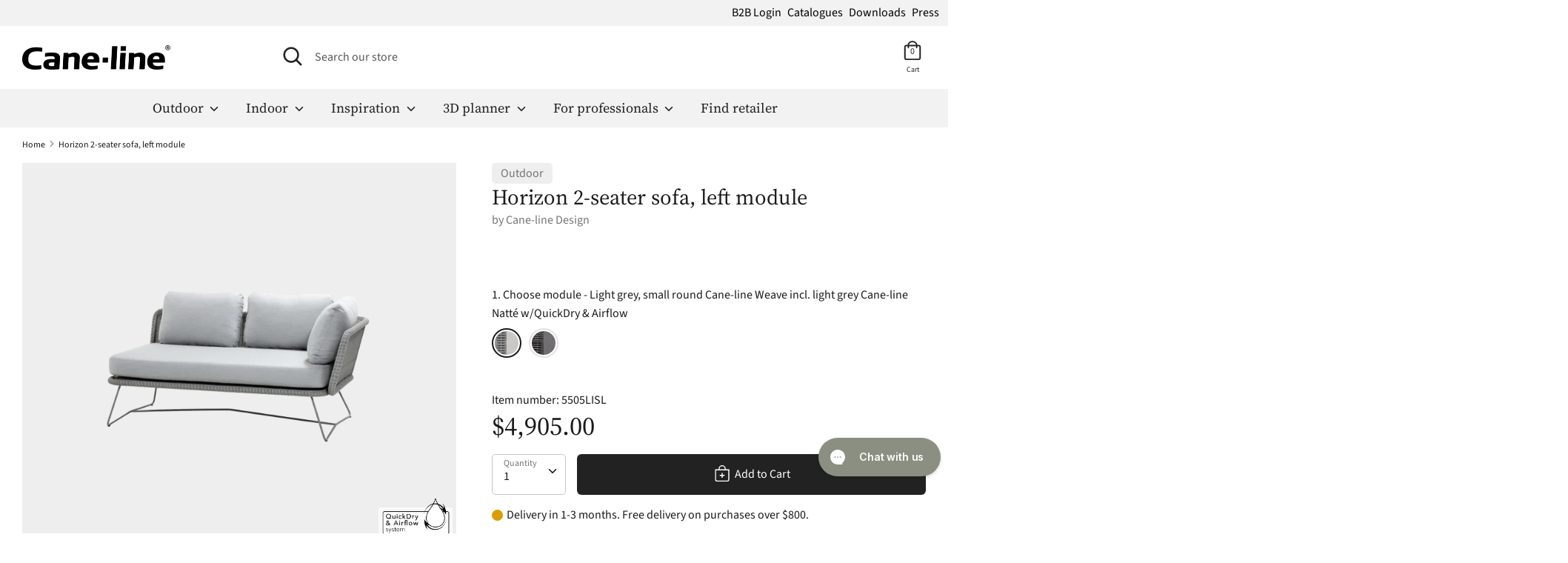

--- FILE ---
content_type: text/html; charset=utf-8
request_url: https://cane-line.com/products/horizon-2-seater-sofa-left-module
body_size: 45730
content:
<!doctype html>
    <html class="no-js supports-no-cookies" lang="en">
    <head>     
  <script defer type="module" src="https://um.sikane.io/check.js"></script>
  <script defer src="//cane-line.com/cdn/shop/t/36/assets/turbo.js?v=96104495899472651171764229855" data-website-id="156cf37c-4944-4c7f-ac77-24e50cba2825"></script><script async src="https://ajax.googleapis.com/ajax/libs/jquery/3.5.1/jquery.min.js"></script>
      
<!-- Hard redirect - ONLY FOR US,CA,AUS -->
    <script>
(function(g,e,o,t,a,r,ge,tl,y,s){
g.getElementsByTagName(o)[0].insertAdjacentHTML('afterbegin','<style id="georedirect1675928669983style">body{opacity:0.0 !important;}</style>');
s=function(){g.getElementById('georedirect1675928669983style').innerHTML='body{opacity:1.0 !important;}';};
t=g.getElementsByTagName(o)[0];y=g.createElement(e);y.async=true;
y.src='https://geotargetly-api-1.com/gr?id=-NNp7VuYMtzy9BWapeVR&refurl='+g.referrer+'&winurl='+encodeURIComponent(window.location);
t.parentNode.insertBefore(y,t);y.onerror=function(){s()};
georedirect1675928669983loaded=function(redirect){var to=0;if(redirect){to=5000};
setTimeout(function(){s();},to)};
})(document,'script','head');
</script>
<!-- Hard redirect - END -->     

      <!-- Boost v1.2.7 -->
      <meta name="google-site-verification" content="3TUT9xw7RYqtudIdWvLTINB1idVqDZ9TCPBuq1Xw9mg" />
      <meta charset="utf-8">
      <meta http-equiv="X-UA-Compatible" content="IE=edge">
      <meta name="viewport" content="width=device-width,initial-scale=1">
      <meta name="theme-color" content="">
      <meta http-equiv="content-language" content="en">
      <link rel="canonical" href="https://cane-line.com/products/horizon-2-seater-sofa-left-module">
      
<link rel="alternate" hreflang="x-default" href="https://cane-line.com/products/horizon-2-seater-sofa-left-module" />
<link rel="alternate" href="https://cane-line.com/products/horizon-2-seater-sofa-left-module" hreflang="en" />
<link rel="alternate" href="https://cane-line.us/products/horizon-2-seater-sofa-left-module" hreflang="en-US" />
<link rel="alternate" href="https://cane-line.ca/products/horizon-2-seater-sofa-left-module" hreflang="en-CA" />
<link rel="alternate" href="https://cane-line.co.uk/products/horizon-2-seater-sofa-left-module" hreflang="en-GB" />
<link rel="alternate" href="https://cane-line.com.au/products/horizon-2-seater-sofa-left-module" hreflang="en-AU" />
<link rel="alternate" href="https://cane-line.dk/products/horizon-2-seater-sofa-left-module" hreflang="da" />
<link rel="alternate" href="https://cane-line.de/products/horizon-2-seater-sofa-left-module" hreflang="de" />
<link rel="alternate" href="https://cane-line.ch/products/horizon-2-seater-sofa-left-module" hreflang="de-CH" />
<link rel="alternate" href="https://cane-line.se/products/horizon-2-seater-sofa-left-module" hreflang="sv" />
<link rel="alternate" href="https://cane-line.no/products/horizon-2-seater-sofa-left-module" hreflang="no" />
<link rel="alternate" href="https://cane-line.es/products/horizon-2-seater-sofa-left-module" hreflang="es" />
<link rel="alternate" href="https://cane-line.fr/products/horizon-2-seater-sofa-left-module" hreflang="fr" />
<link rel="alternate" href="https://cane-line.nl/products/horizon-2-seater-sofa-left-module" hreflang="nl" />
<link rel="alternate" href="https://cane-line.be/products/horizon-2-seater-sofa-left-module" hreflang="nl-BE" />
<link rel="alternate" href="https://cane-line.eu/products/horizon-2-seater-sofa-left-module" hreflang="en-CZ" />
<link rel="alternate" href="https://cane-line.eu/products/horizon-2-seater-sofa-left-module" hreflang="en-FI" />
<link rel="alternate" href="https://cane-line.eu/products/horizon-2-seater-sofa-left-module" hreflang="en-HU" />
<link rel="alternate" href="https://cane-line.eu/products/horizon-2-seater-sofa-left-module" hreflang="en-IE" />
<link rel="alternate" href="https://cane-line.eu/products/horizon-2-seater-sofa-left-module" hreflang="en-IT" />
<link rel="alternate" href="https://cane-line.eu/products/horizon-2-seater-sofa-left-module" hreflang="en-LT" />
<link rel="alternate" href="https://cane-line.eu/products/horizon-2-seater-sofa-left-module" hreflang="en-MC" />
<link rel="alternate" href="https://cane-line.eu/products/horizon-2-seater-sofa-left-module" hreflang="en-PT" />
<link rel="alternate" href="https://cane-line.eu/products/horizon-2-seater-sofa-left-module" hreflang="en-RO" />
<link rel="alternate" href="https://cane-line.eu/products/horizon-2-seater-sofa-left-module" hreflang="en-SK" />
<link rel="alternate" href="https://cane-line.eu/products/horizon-2-seater-sofa-left-module" hreflang="en-LU" />
<link rel="alternate" href="https://cane-line.eu/products/horizon-2-seater-sofa-left-module" hreflang="en-HR" />
<link rel="alternate" href="https://cane-line.eu/products/horizon-2-seater-sofa-left-module" hreflang="en-EE" />
<link rel="alternate" href="https://cane-line.eu/products/horizon-2-seater-sofa-left-module" hreflang="en-LV" />
<link rel="alternate" href="https://cane-line.eu/products/horizon-2-seater-sofa-left-module" hreflang="en-PL" />
<link rel="alternate" href="https://cane-line.eu/products/horizon-2-seater-sofa-left-module" hreflang="en-GR" />
<link rel="alternate" href="https://cane-line.eu/products/horizon-2-seater-sofa-left-module" hreflang="en-BG" />

      <meta name="google-site-verification" content="4OS65THyWaRjEdH0i1Ga2qtauE-duQmOQlUfWHt5whE" />
      <meta name="p:domain_verify" content="0488bf061e7fdb1891bcaee0648d418a"/>
    

<!-- Cookie bot script start! -->
<!-- <script id="Cookiebot" src="https://consent.cookiebot.com/uc.js" data-cbid="3a843282-09af-4b98-93c5-6dfd8290f103" data-blockingmode="auto" type="text/javascript" defer></script> -->
<!-- Cookie bot script end! -->        
      
      
        <link rel="shortcut icon" href="//cane-line.com/cdn/shop/files/Cane-line_favicon_03e86bb9-fc71-46bb-bfef-be8a6dffbbdb_32x32.jpg?v=1614759976" type="image/png">
      
    
      
      <title>
        Cane-line Horizon 2-seater sofa, left module - Exclusive Danish design furniture
        
        
        
          &ndash; Cane-line.com
        
      </title>
    
      
        <meta name="description" content="Cane-line Horizon 2-seater sofa, left module - comfortable high-end furniture - see selection">
      
    
      




<meta property="og:site_name" content="Cane-line.com">
<meta property="og:url" content="https://cane-line.com/products/horizon-2-seater-sofa-left-module">
<meta property="og:title" content="Horizon 2-seater sofa, left module">
<meta property="og:type" content="product">
<meta property="og:description" content="Cane-line Horizon 2-seater sofa, left module - comfortable high-end furniture - see selection">

  <meta property="og:price:amount" content="3,740.00">
  <meta property="og:price:currency" content="USD">

<meta property="og:image" content="http://cane-line.com/cdn/shop/files/5505LISL_1452_1200x1200.png?v=1749093471"><meta property="og:image" content="http://cane-line.com/cdn/shop/files/5065AI_5407AIIGT_5407YSN96_5505LISL_5506LISL_72200X300Y10_8340ROLG_1534_1200x1200.jpg?v=1749093846"><meta property="og:image" content="http://cane-line.com/cdn/shop/files/5505LSSG_5506LSSG_5009AL_P5009TII_2_607_06e84ef7-d4ed-4efa-a96f-6f373f8032e0_1200x1200.jpg?v=1749094093">
<meta property="og:image:secure_url" content="https://cane-line.com/cdn/shop/files/5505LISL_1452_1200x1200.png?v=1749093471"><meta property="og:image:secure_url" content="https://cane-line.com/cdn/shop/files/5065AI_5407AIIGT_5407YSN96_5505LISL_5506LISL_72200X300Y10_8340ROLG_1534_1200x1200.jpg?v=1749093846"><meta property="og:image:secure_url" content="https://cane-line.com/cdn/shop/files/5505LSSG_5506LSSG_5009AL_P5009TII_2_607_06e84ef7-d4ed-4efa-a96f-6f373f8032e0_1200x1200.jpg?v=1749094093">


<meta name="twitter:card" content="summary_large_image">
<meta name="twitter:title" content="Horizon 2-seater sofa, left module">
<meta name="twitter:description" content="Cane-line Horizon 2-seater sofa, left module - comfortable high-end furniture - see selection">


  <link href="//cane-line.com/cdn/shop/t/36/assets/theme.scss.css?v=54066209318647293731764250169" rel="stylesheet" type="text/css" media="all" />
      
      
      
      

  <script>
(function(g,e,o,t,a,r,ge,tl,y,s){
t=g.getElementsByTagName(e)[0];y=g.createElement(e);y.defer=true;
y.src='https://geotargetly-api-2.com/gr?id=-Lzq1gZHqxXb3VuzJxqW&refurl='+g.referrer+'&winurl='+encodeURIComponent(window.location);
t.parentNode.insertBefore(y,t);
})(document,'script');
  </script>

    <!-- TrustBox script -->
    <script type="text/javascript" src="//widget.trustpilot.com/bootstrap/v5/tp.widget.bootstrap.min.js" defer></script>
    <!-- End TrustBox script -->   
    <!-- Hotjar Tracking Code for https://cane-line.com/ -->
    <script>
        (function(h,o,t,j,a,r){
            h.hj=h.hj||function(){(h.hj.q=h.hj.q||[]).push(arguments)};
            h._hjSettings={hjid:1629723,hjsv:6};
            a=o.getElementsByTagName('head')[0];
            r=o.createElement('script');r.defer=1;
            r.src=t+h._hjSettings.hjid+j+h._hjSettings.hjsv;
            a.appendChild(r);
        })(window,document,'https://static.hotjar.com/c/hotjar-','.js?sv=');
    </script>
    
      <script>
        document.documentElement.className = document.documentElement.className.replace('no-js', 'js');
    
        window.theme = {
          strings: {
            addToCart: "Add to Cart",
            soldOut: "Sold Out",
            unavailable: "Unavailable"
          },
          moneyFormat: "${{amount}} USD",
          Currency: {
            shopCurrency: 'USD',
            defaultCurrency: 'USD',
            default_money_with_currency_format: "${{amount}} USD",
            default_money_format: "${{amount}} USD"
          }
        };
      </script>
      
    
      
    
      <!--[if (gt IE 9)|!(IE)]><!--><script src="//cane-line.com/cdn/shop/t/36/assets/vendor.js?v=36858582148374501871764229855" defer></script><!--<![endif]-->
      <!--[if lt IE 9]><script src="//cane-line.com/cdn/shop/t/36/assets/vendor.js?v=36858582148374501871764229855"></script><![endif]-->
    
      <!--[if (gt IE 9)|!(IE)]><!--><script src="//cane-line.com/cdn/shop/t/36/assets/theme.js?v=159451302642324525171764229867" defer></script><!--<![endif]-->
      <!--[if lt IE 9]><script src="//cane-line.com/cdn/shop/t/36/assets/theme.js?v=159451302642324525171764229867"></script><![endif]-->
    
      
        <script src="//cane-line.com/cdn/shop/t/36/assets/moment-with-locales.min.js?v=22215161512747434921764229855" defer></script>
      
    
      <script>window.performance && window.performance.mark && window.performance.mark('shopify.content_for_header.start');</script><meta name="facebook-domain-verification" content="hejpl19aaooetpji03albqra2rblxu">
<meta id="shopify-digital-wallet" name="shopify-digital-wallet" content="/24947996/digital_wallets/dialog">
<meta name="shopify-checkout-api-token" content="199e741b6301392387b07ef7a83ea53a">
<meta id="in-context-paypal-metadata" data-shop-id="24947996" data-venmo-supported="false" data-environment="production" data-locale="en_US" data-paypal-v4="true" data-currency="USD">
<link rel="alternate" type="application/json+oembed" href="https://cane-line.com/products/horizon-2-seater-sofa-left-module.oembed">
<script async="async" src="/checkouts/internal/preloads.js?locale=en-US"></script>
<link rel="preconnect" href="https://shop.app" crossorigin="anonymous">
<script async="async" src="https://shop.app/checkouts/internal/preloads.js?locale=en-US&shop_id=24947996" crossorigin="anonymous"></script>
<script id="apple-pay-shop-capabilities" type="application/json">{"shopId":24947996,"countryCode":"DK","currencyCode":"USD","merchantCapabilities":["supports3DS"],"merchantId":"gid:\/\/shopify\/Shop\/24947996","merchantName":"Cane-line.com","requiredBillingContactFields":["postalAddress","email","phone"],"requiredShippingContactFields":["postalAddress","email","phone"],"shippingType":"shipping","supportedNetworks":["visa","maestro","masterCard","amex"],"total":{"type":"pending","label":"Cane-line.com","amount":"1.00"},"shopifyPaymentsEnabled":true,"supportsSubscriptions":true}</script>
<script id="shopify-features" type="application/json">{"accessToken":"199e741b6301392387b07ef7a83ea53a","betas":["rich-media-storefront-analytics"],"domain":"cane-line.com","predictiveSearch":true,"shopId":24947996,"locale":"en"}</script>
<script>var Shopify = Shopify || {};
Shopify.shop = "canelinedemo.myshopify.com";
Shopify.locale = "en";
Shopify.currency = {"active":"USD","rate":"1.0"};
Shopify.country = "US";
Shopify.theme = {"name":"live-20251127-0750-f55edcc","id":184748605806,"schema_name":"Boost","schema_version":"1.2.7","theme_store_id":null,"role":"main"};
Shopify.theme.handle = "null";
Shopify.theme.style = {"id":null,"handle":null};
Shopify.cdnHost = "cane-line.com/cdn";
Shopify.routes = Shopify.routes || {};
Shopify.routes.root = "/";</script>
<script type="module">!function(o){(o.Shopify=o.Shopify||{}).modules=!0}(window);</script>
<script>!function(o){function n(){var o=[];function n(){o.push(Array.prototype.slice.apply(arguments))}return n.q=o,n}var t=o.Shopify=o.Shopify||{};t.loadFeatures=n(),t.autoloadFeatures=n()}(window);</script>
<script>
  window.ShopifyPay = window.ShopifyPay || {};
  window.ShopifyPay.apiHost = "shop.app\/pay";
  window.ShopifyPay.redirectState = null;
</script>
<script id="shop-js-analytics" type="application/json">{"pageType":"product"}</script>
<script defer="defer" async type="module" src="//cane-line.com/cdn/shopifycloud/shop-js/modules/v2/client.init-shop-cart-sync_BdyHc3Nr.en.esm.js"></script>
<script defer="defer" async type="module" src="//cane-line.com/cdn/shopifycloud/shop-js/modules/v2/chunk.common_Daul8nwZ.esm.js"></script>
<script type="module">
  await import("//cane-line.com/cdn/shopifycloud/shop-js/modules/v2/client.init-shop-cart-sync_BdyHc3Nr.en.esm.js");
await import("//cane-line.com/cdn/shopifycloud/shop-js/modules/v2/chunk.common_Daul8nwZ.esm.js");

  window.Shopify.SignInWithShop?.initShopCartSync?.({"fedCMEnabled":true,"windoidEnabled":true});

</script>
<script>
  window.Shopify = window.Shopify || {};
  if (!window.Shopify.featureAssets) window.Shopify.featureAssets = {};
  window.Shopify.featureAssets['shop-js'] = {"shop-cart-sync":["modules/v2/client.shop-cart-sync_QYOiDySF.en.esm.js","modules/v2/chunk.common_Daul8nwZ.esm.js"],"init-fed-cm":["modules/v2/client.init-fed-cm_DchLp9rc.en.esm.js","modules/v2/chunk.common_Daul8nwZ.esm.js"],"shop-button":["modules/v2/client.shop-button_OV7bAJc5.en.esm.js","modules/v2/chunk.common_Daul8nwZ.esm.js"],"init-windoid":["modules/v2/client.init-windoid_DwxFKQ8e.en.esm.js","modules/v2/chunk.common_Daul8nwZ.esm.js"],"shop-cash-offers":["modules/v2/client.shop-cash-offers_DWtL6Bq3.en.esm.js","modules/v2/chunk.common_Daul8nwZ.esm.js","modules/v2/chunk.modal_CQq8HTM6.esm.js"],"shop-toast-manager":["modules/v2/client.shop-toast-manager_CX9r1SjA.en.esm.js","modules/v2/chunk.common_Daul8nwZ.esm.js"],"init-shop-email-lookup-coordinator":["modules/v2/client.init-shop-email-lookup-coordinator_UhKnw74l.en.esm.js","modules/v2/chunk.common_Daul8nwZ.esm.js"],"pay-button":["modules/v2/client.pay-button_DzxNnLDY.en.esm.js","modules/v2/chunk.common_Daul8nwZ.esm.js"],"avatar":["modules/v2/client.avatar_BTnouDA3.en.esm.js"],"init-shop-cart-sync":["modules/v2/client.init-shop-cart-sync_BdyHc3Nr.en.esm.js","modules/v2/chunk.common_Daul8nwZ.esm.js"],"shop-login-button":["modules/v2/client.shop-login-button_D8B466_1.en.esm.js","modules/v2/chunk.common_Daul8nwZ.esm.js","modules/v2/chunk.modal_CQq8HTM6.esm.js"],"init-customer-accounts-sign-up":["modules/v2/client.init-customer-accounts-sign-up_C8fpPm4i.en.esm.js","modules/v2/client.shop-login-button_D8B466_1.en.esm.js","modules/v2/chunk.common_Daul8nwZ.esm.js","modules/v2/chunk.modal_CQq8HTM6.esm.js"],"init-shop-for-new-customer-accounts":["modules/v2/client.init-shop-for-new-customer-accounts_CVTO0Ztu.en.esm.js","modules/v2/client.shop-login-button_D8B466_1.en.esm.js","modules/v2/chunk.common_Daul8nwZ.esm.js","modules/v2/chunk.modal_CQq8HTM6.esm.js"],"init-customer-accounts":["modules/v2/client.init-customer-accounts_dRgKMfrE.en.esm.js","modules/v2/client.shop-login-button_D8B466_1.en.esm.js","modules/v2/chunk.common_Daul8nwZ.esm.js","modules/v2/chunk.modal_CQq8HTM6.esm.js"],"shop-follow-button":["modules/v2/client.shop-follow-button_CkZpjEct.en.esm.js","modules/v2/chunk.common_Daul8nwZ.esm.js","modules/v2/chunk.modal_CQq8HTM6.esm.js"],"lead-capture":["modules/v2/client.lead-capture_BntHBhfp.en.esm.js","modules/v2/chunk.common_Daul8nwZ.esm.js","modules/v2/chunk.modal_CQq8HTM6.esm.js"],"checkout-modal":["modules/v2/client.checkout-modal_CfxcYbTm.en.esm.js","modules/v2/chunk.common_Daul8nwZ.esm.js","modules/v2/chunk.modal_CQq8HTM6.esm.js"],"shop-login":["modules/v2/client.shop-login_Da4GZ2H6.en.esm.js","modules/v2/chunk.common_Daul8nwZ.esm.js","modules/v2/chunk.modal_CQq8HTM6.esm.js"],"payment-terms":["modules/v2/client.payment-terms_MV4M3zvL.en.esm.js","modules/v2/chunk.common_Daul8nwZ.esm.js","modules/v2/chunk.modal_CQq8HTM6.esm.js"]};
</script>
<script>(function() {
  var isLoaded = false;
  function asyncLoad() {
    if (isLoaded) return;
    isLoaded = true;
    var urls = ["https:\/\/cdn.gethypervisual.com\/assets\/hypervisual.js?shop=canelinedemo.myshopify.com","https:\/\/inffuse-platform.appspot.com\/plugins\/shopify\/loader.js?app=calendar\u0026shop=canelinedemo.myshopify.com\u0026shop=canelinedemo.myshopify.com","https:\/\/cdn1.stamped.io\/files\/widget.min.js?shop=canelinedemo.myshopify.com","https:\/\/storage.nfcube.com\/instafeed-f5424381187002064756062791931f40.js?shop=canelinedemo.myshopify.com"];
    for (var i = 0; i < urls.length; i++) {
      var s = document.createElement('script');
      s.type = 'text/javascript';
      s.async = true;
      s.src = urls[i];
      var x = document.getElementsByTagName('script')[0];
      x.parentNode.insertBefore(s, x);
    }
  };
  if(window.attachEvent) {
    window.attachEvent('onload', asyncLoad);
  } else {
    window.addEventListener('load', asyncLoad, false);
  }
})();</script>
<script id="__st">var __st={"a":24947996,"offset":3600,"reqid":"b979b21b-fd1e-4e33-aa2a-ae4e0166f941-1768985682","pageurl":"cane-line.com\/products\/horizon-2-seater-sofa-left-module","u":"39870537fe7d","p":"product","rtyp":"product","rid":4384125812789};</script>
<script>window.ShopifyPaypalV4VisibilityTracking = true;</script>
<script id="captcha-bootstrap">!function(){'use strict';const t='contact',e='account',n='new_comment',o=[[t,t],['blogs',n],['comments',n],[t,'customer']],c=[[e,'customer_login'],[e,'guest_login'],[e,'recover_customer_password'],[e,'create_customer']],r=t=>t.map((([t,e])=>`form[action*='/${t}']:not([data-nocaptcha='true']) input[name='form_type'][value='${e}']`)).join(','),a=t=>()=>t?[...document.querySelectorAll(t)].map((t=>t.form)):[];function s(){const t=[...o],e=r(t);return a(e)}const i='password',u='form_key',d=['recaptcha-v3-token','g-recaptcha-response','h-captcha-response',i],f=()=>{try{return window.sessionStorage}catch{return}},m='__shopify_v',_=t=>t.elements[u];function p(t,e,n=!1){try{const o=window.sessionStorage,c=JSON.parse(o.getItem(e)),{data:r}=function(t){const{data:e,action:n}=t;return t[m]||n?{data:e,action:n}:{data:t,action:n}}(c);for(const[e,n]of Object.entries(r))t.elements[e]&&(t.elements[e].value=n);n&&o.removeItem(e)}catch(o){console.error('form repopulation failed',{error:o})}}const l='form_type',E='cptcha';function T(t){t.dataset[E]=!0}const w=window,h=w.document,L='Shopify',v='ce_forms',y='captcha';let A=!1;((t,e)=>{const n=(g='f06e6c50-85a8-45c8-87d0-21a2b65856fe',I='https://cdn.shopify.com/shopifycloud/storefront-forms-hcaptcha/ce_storefront_forms_captcha_hcaptcha.v1.5.2.iife.js',D={infoText:'Protected by hCaptcha',privacyText:'Privacy',termsText:'Terms'},(t,e,n)=>{const o=w[L][v],c=o.bindForm;if(c)return c(t,g,e,D).then(n);var r;o.q.push([[t,g,e,D],n]),r=I,A||(h.body.append(Object.assign(h.createElement('script'),{id:'captcha-provider',async:!0,src:r})),A=!0)});var g,I,D;w[L]=w[L]||{},w[L][v]=w[L][v]||{},w[L][v].q=[],w[L][y]=w[L][y]||{},w[L][y].protect=function(t,e){n(t,void 0,e),T(t)},Object.freeze(w[L][y]),function(t,e,n,w,h,L){const[v,y,A,g]=function(t,e,n){const i=e?o:[],u=t?c:[],d=[...i,...u],f=r(d),m=r(i),_=r(d.filter((([t,e])=>n.includes(e))));return[a(f),a(m),a(_),s()]}(w,h,L),I=t=>{const e=t.target;return e instanceof HTMLFormElement?e:e&&e.form},D=t=>v().includes(t);t.addEventListener('submit',(t=>{const e=I(t);if(!e)return;const n=D(e)&&!e.dataset.hcaptchaBound&&!e.dataset.recaptchaBound,o=_(e),c=g().includes(e)&&(!o||!o.value);(n||c)&&t.preventDefault(),c&&!n&&(function(t){try{if(!f())return;!function(t){const e=f();if(!e)return;const n=_(t);if(!n)return;const o=n.value;o&&e.removeItem(o)}(t);const e=Array.from(Array(32),(()=>Math.random().toString(36)[2])).join('');!function(t,e){_(t)||t.append(Object.assign(document.createElement('input'),{type:'hidden',name:u})),t.elements[u].value=e}(t,e),function(t,e){const n=f();if(!n)return;const o=[...t.querySelectorAll(`input[type='${i}']`)].map((({name:t})=>t)),c=[...d,...o],r={};for(const[a,s]of new FormData(t).entries())c.includes(a)||(r[a]=s);n.setItem(e,JSON.stringify({[m]:1,action:t.action,data:r}))}(t,e)}catch(e){console.error('failed to persist form',e)}}(e),e.submit())}));const S=(t,e)=>{t&&!t.dataset[E]&&(n(t,e.some((e=>e===t))),T(t))};for(const o of['focusin','change'])t.addEventListener(o,(t=>{const e=I(t);D(e)&&S(e,y())}));const B=e.get('form_key'),M=e.get(l),P=B&&M;t.addEventListener('DOMContentLoaded',(()=>{const t=y();if(P)for(const e of t)e.elements[l].value===M&&p(e,B);[...new Set([...A(),...v().filter((t=>'true'===t.dataset.shopifyCaptcha))])].forEach((e=>S(e,t)))}))}(h,new URLSearchParams(w.location.search),n,t,e,['guest_login'])})(!0,!0)}();</script>
<script integrity="sha256-4kQ18oKyAcykRKYeNunJcIwy7WH5gtpwJnB7kiuLZ1E=" data-source-attribution="shopify.loadfeatures" defer="defer" src="//cane-line.com/cdn/shopifycloud/storefront/assets/storefront/load_feature-a0a9edcb.js" crossorigin="anonymous"></script>
<script crossorigin="anonymous" defer="defer" src="//cane-line.com/cdn/shopifycloud/storefront/assets/shopify_pay/storefront-65b4c6d7.js?v=20250812"></script>
<script data-source-attribution="shopify.dynamic_checkout.dynamic.init">var Shopify=Shopify||{};Shopify.PaymentButton=Shopify.PaymentButton||{isStorefrontPortableWallets:!0,init:function(){window.Shopify.PaymentButton.init=function(){};var t=document.createElement("script");t.src="https://cane-line.com/cdn/shopifycloud/portable-wallets/latest/portable-wallets.en.js",t.type="module",document.head.appendChild(t)}};
</script>
<script data-source-attribution="shopify.dynamic_checkout.buyer_consent">
  function portableWalletsHideBuyerConsent(e){var t=document.getElementById("shopify-buyer-consent"),n=document.getElementById("shopify-subscription-policy-button");t&&n&&(t.classList.add("hidden"),t.setAttribute("aria-hidden","true"),n.removeEventListener("click",e))}function portableWalletsShowBuyerConsent(e){var t=document.getElementById("shopify-buyer-consent"),n=document.getElementById("shopify-subscription-policy-button");t&&n&&(t.classList.remove("hidden"),t.removeAttribute("aria-hidden"),n.addEventListener("click",e))}window.Shopify?.PaymentButton&&(window.Shopify.PaymentButton.hideBuyerConsent=portableWalletsHideBuyerConsent,window.Shopify.PaymentButton.showBuyerConsent=portableWalletsShowBuyerConsent);
</script>
<script data-source-attribution="shopify.dynamic_checkout.cart.bootstrap">document.addEventListener("DOMContentLoaded",(function(){function t(){return document.querySelector("shopify-accelerated-checkout-cart, shopify-accelerated-checkout")}if(t())Shopify.PaymentButton.init();else{new MutationObserver((function(e,n){t()&&(Shopify.PaymentButton.init(),n.disconnect())})).observe(document.body,{childList:!0,subtree:!0})}}));
</script>
<link id="shopify-accelerated-checkout-styles" rel="stylesheet" media="screen" href="https://cane-line.com/cdn/shopifycloud/portable-wallets/latest/accelerated-checkout-backwards-compat.css" crossorigin="anonymous">
<style id="shopify-accelerated-checkout-cart">
        #shopify-buyer-consent {
  margin-top: 1em;
  display: inline-block;
  width: 100%;
}

#shopify-buyer-consent.hidden {
  display: none;
}

#shopify-subscription-policy-button {
  background: none;
  border: none;
  padding: 0;
  text-decoration: underline;
  font-size: inherit;
  cursor: pointer;
}

#shopify-subscription-policy-button::before {
  box-shadow: none;
}

      </style>
<script id="sections-script" data-sections="product-template,product-recommendations" defer="defer" src="//cane-line.com/cdn/shop/t/36/compiled_assets/scripts.js?v=4564"></script>
<script id="snippets-script" data-snippets="cl-product-accordian-block" defer="defer" src="//cane-line.com/cdn/shop/t/36/compiled_assets/snippet-scripts.js?v=4564"></script>
<script>window.performance && window.performance.mark && window.performance.mark('shopify.content_for_header.end');</script>


      <!-- Start of Clerk.io E-commerce Personalisation tool - www.clerk.io -->
      <script type="text/javascript">
        (function (w, d) {
          var e = d.createElement("script");
          e.type = "text/javascript";
          e.async = true;
          e.src =
            (d.location.protocol == "https:" ? "https" : "http") +
            "://cdn.clerk.io/clerk.js";
          var s = d.getElementsByTagName("script")[0];
          s.parentNode.insertBefore(e, s);
          w.__clerk_q = w.__clerk_q || [];
          w.Clerk =
            w.Clerk ||
            function () {
              w.__clerk_q.push(arguments);
            };
        })(window, document);
        let publicKey = "ktx0EdpplQraMvNAyseVFJJfvfh96iuB";
        Clerk("config", {
          key: publicKey,
          formatters: {
            currency_converter: function (price) {
              var converted_price = price * Shopify.currency.rate;
              return converted_price.toString();
            },
          },
          globals: {
            currency_iso: "USD",
            currency_symbol: "$",
          },
        });
        document.addEventListener("DOMContentLoaded", (e) => {
          (async function fetchVisitorId() {
            let visitorId = window.sessionStorage.getItem("visitor_id");
            try {
              if (!visitorId) {
                const response = await fetch(
                  `https://api.clerk.io/v2/misc/visitor_id?key=${publicKey}&visitor=auto`
                );
                const data = await response.json();
                visitorId = data.visitor;
                window.sessionStorage.setItem("visitor_id", data.visitor);
              }
              Clerk("config", { visitor: visitorId });
            } catch (error) {
              console.error("Error:", error);
            } finally {
              window.Shopify.analytics.publish("clerk_pixel_context", {
                localeApiKey: publicKey,
                visitor: visitorId,
              });
            }
          })();
          Clerk(
            "on",
            "rendered",
            "#clerk-live-search,#category-page-popular",
            function () {
              StampedFn.loadBadges();
            }
          );
          window.addEventListener("load", function () {
            Clerk("on", "rendered", function () {
              StampedFn.loadBadges();
            });
          });
        });
        // Clerk onrender GA4.view_item_list
let ga4Delay;
Clerk('on','rendered',function(content, data){
clearTimeout(ga4Delay);
ga4Delay = setTimeout(function() {
    let items = [];
    data.products.forEach(function(p, i) {
    items.push({
        affiliation: window.location.hostname,
        item_id: p.sku[0],
        item_name: p.name,
        index: i,
        currency: theme.Currency.shopCurrency,
        price: p.price_min,
        location_id: 'ChIJgQHxr16HyUwRfsm1Otz7YOw'});
    });
    window.dataLayer = window.dataLayer || [];
    window.dataLayer.push({ecommerce: null});
    window.dataLayer.push({
    event: 'view_item_list',
    ecommerce: {
        item_list_name: data.headline,
        items: items,
    }
    });
}, 1000);
});
      </script>
      <!-- End of Clerk.io E-commerce Personalisation tool - www.clerk.io -->
    <span 
      class="clerk" 
      id="clerk-live-search"
      data-template="@live-search"
      data-instant-search-suggestions="6"
      data-instant-search-categories="6"
      data-instant-search-pages="6" 
      data-instant-search='#open-search-bar, #mobile-search-bar'
      data-instant-search-positioning='center'>
    </span>
    
      <style>
        .snize-ac-results {
            display:none !important;
        }
        .clerk .stamped-badge-caption, #clerk-search-results .stamped-badge-caption{
        display:none !important;
        }
        .star-wrap {
        visibility: visible !important;
        height:30px;
        }
        .clerk-price-0-2-0-6-14981 {
        line-height: 10px;
        }
        #stamped-reviews-widget[data-widget-type=carousel] .stamped-carousel-scroll .stamped-reviews-title, #stamped-reviews-widget[data-widget-type=carousel] .stamped-carousel-scroll .stamped-reviews-image, #stamped-reviews-widget[data-widget-type=carousel] .stamped-carousel-scroll .stamped-reviews-product-title { pointer-events: none; }
      </style>
    
      <!-- Adform Tracking Code BEGIN  JP samarbejde-->
    <script type="text/javascript">
        window._adftrack = Array.isArray(window._adftrack) ? window._adftrack : (window._adftrack ? [window._adftrack] : []);
        window._adftrack.push({
            pm: 1497906
        });
        (function () { var s = document.createElement('script'); s.type = 'text/javascript'; s.defer = true; s.src = 'https://track.adform.net/serving/scripts/trackpoint/async/'; var x = document.getElementsByTagName('script')[0]; x.parentNode.insertBefore(s, x); })();
    
    </script> 
    <!-- BEGIN app block: shopify://apps/klaviyo-email-marketing-sms/blocks/klaviyo-onsite-embed/2632fe16-c075-4321-a88b-50b567f42507 -->












  <script async src="https://static.klaviyo.com/onsite/js/YcPdVr/klaviyo.js?company_id=YcPdVr"></script>
  <script>!function(){if(!window.klaviyo){window._klOnsite=window._klOnsite||[];try{window.klaviyo=new Proxy({},{get:function(n,i){return"push"===i?function(){var n;(n=window._klOnsite).push.apply(n,arguments)}:function(){for(var n=arguments.length,o=new Array(n),w=0;w<n;w++)o[w]=arguments[w];var t="function"==typeof o[o.length-1]?o.pop():void 0,e=new Promise((function(n){window._klOnsite.push([i].concat(o,[function(i){t&&t(i),n(i)}]))}));return e}}})}catch(n){window.klaviyo=window.klaviyo||[],window.klaviyo.push=function(){var n;(n=window._klOnsite).push.apply(n,arguments)}}}}();</script>

  
    <script id="viewed_product">
      if (item == null) {
        var _learnq = _learnq || [];

        var MetafieldReviews = null
        var MetafieldYotpoRating = null
        var MetafieldYotpoCount = null
        var MetafieldLooxRating = null
        var MetafieldLooxCount = null
        var okendoProduct = null
        var okendoProductReviewCount = null
        var okendoProductReviewAverageValue = null
        try {
          // The following fields are used for Customer Hub recently viewed in order to add reviews.
          // This information is not part of __kla_viewed. Instead, it is part of __kla_viewed_reviewed_items
          MetafieldReviews = {"rating_count":0};
          MetafieldYotpoRating = null
          MetafieldYotpoCount = null
          MetafieldLooxRating = null
          MetafieldLooxCount = null

          okendoProduct = null
          // If the okendo metafield is not legacy, it will error, which then requires the new json formatted data
          if (okendoProduct && 'error' in okendoProduct) {
            okendoProduct = null
          }
          okendoProductReviewCount = okendoProduct ? okendoProduct.reviewCount : null
          okendoProductReviewAverageValue = okendoProduct ? okendoProduct.reviewAverageValue : null
        } catch (error) {
          console.error('Error in Klaviyo onsite reviews tracking:', error);
        }

        var item = {
          Name: "Horizon 2-seater sofa, left module",
          ProductID: 4384125812789,
          Categories: ["Cane-line Design","Horizon","Outdoor collection","Outdoor lounge","Outdoor shop by space","Outdoor sofas","Outdoor sofas \u0026 lounges"],
          ImageURL: "https://cane-line.com/cdn/shop/files/5505LISL_1452_grande.png?v=1749093471",
          URL: "https://cane-line.com/products/horizon-2-seater-sofa-left-module",
          Brand: "Cane-line Design",
          Price: "$3,740.00 USD",
          Value: "3,740.00",
          CompareAtPrice: "$0.00 USD"
        };
        _learnq.push(['track', 'Viewed Product', item]);
        _learnq.push(['trackViewedItem', {
          Title: item.Name,
          ItemId: item.ProductID,
          Categories: item.Categories,
          ImageUrl: item.ImageURL,
          Url: item.URL,
          Metadata: {
            Brand: item.Brand,
            Price: item.Price,
            Value: item.Value,
            CompareAtPrice: item.CompareAtPrice
          },
          metafields:{
            reviews: MetafieldReviews,
            yotpo:{
              rating: MetafieldYotpoRating,
              count: MetafieldYotpoCount,
            },
            loox:{
              rating: MetafieldLooxRating,
              count: MetafieldLooxCount,
            },
            okendo: {
              rating: okendoProductReviewAverageValue,
              count: okendoProductReviewCount,
            }
          }
        }]);
      }
    </script>
  




  <script>
    window.klaviyoReviewsProductDesignMode = false
  </script>







<!-- END app block --><!-- BEGIN app block: shopify://apps/stape-conversion-tracking/blocks/gtm/7e13c847-7971-409d-8fe0-29ec14d5f048 --><script>
  window.lsData = {};
  window.dataLayer = window.dataLayer || [];
  window.addEventListener("message", (event) => {
    if (event.data?.event) {
      window.dataLayer.push(event.data);
    }
  });
  window.dataShopStape = {
    shop: "cane-line.com",
    shopId: "24947996",
  }
</script>

<!-- END app block --><script src="https://cdn.shopify.com/extensions/019b8ed3-90b4-7b95-8e01-aa6b35f1be2e/stape-remix-29/assets/widget.js" type="text/javascript" defer="defer"></script>
<link href="https://monorail-edge.shopifysvc.com" rel="dns-prefetch">
<script>(function(){if ("sendBeacon" in navigator && "performance" in window) {try {var session_token_from_headers = performance.getEntriesByType('navigation')[0].serverTiming.find(x => x.name == '_s').description;} catch {var session_token_from_headers = undefined;}var session_cookie_matches = document.cookie.match(/_shopify_s=([^;]*)/);var session_token_from_cookie = session_cookie_matches && session_cookie_matches.length === 2 ? session_cookie_matches[1] : "";var session_token = session_token_from_headers || session_token_from_cookie || "";function handle_abandonment_event(e) {var entries = performance.getEntries().filter(function(entry) {return /monorail-edge.shopifysvc.com/.test(entry.name);});if (!window.abandonment_tracked && entries.length === 0) {window.abandonment_tracked = true;var currentMs = Date.now();var navigation_start = performance.timing.navigationStart;var payload = {shop_id: 24947996,url: window.location.href,navigation_start,duration: currentMs - navigation_start,session_token,page_type: "product"};window.navigator.sendBeacon("https://monorail-edge.shopifysvc.com/v1/produce", JSON.stringify({schema_id: "online_store_buyer_site_abandonment/1.1",payload: payload,metadata: {event_created_at_ms: currentMs,event_sent_at_ms: currentMs}}));}}window.addEventListener('pagehide', handle_abandonment_event);}}());</script>
<script id="web-pixels-manager-setup">(function e(e,d,r,n,o){if(void 0===o&&(o={}),!Boolean(null===(a=null===(i=window.Shopify)||void 0===i?void 0:i.analytics)||void 0===a?void 0:a.replayQueue)){var i,a;window.Shopify=window.Shopify||{};var t=window.Shopify;t.analytics=t.analytics||{};var s=t.analytics;s.replayQueue=[],s.publish=function(e,d,r){return s.replayQueue.push([e,d,r]),!0};try{self.performance.mark("wpm:start")}catch(e){}var l=function(){var e={modern:/Edge?\/(1{2}[4-9]|1[2-9]\d|[2-9]\d{2}|\d{4,})\.\d+(\.\d+|)|Firefox\/(1{2}[4-9]|1[2-9]\d|[2-9]\d{2}|\d{4,})\.\d+(\.\d+|)|Chrom(ium|e)\/(9{2}|\d{3,})\.\d+(\.\d+|)|(Maci|X1{2}).+ Version\/(15\.\d+|(1[6-9]|[2-9]\d|\d{3,})\.\d+)([,.]\d+|)( \(\w+\)|)( Mobile\/\w+|) Safari\/|Chrome.+OPR\/(9{2}|\d{3,})\.\d+\.\d+|(CPU[ +]OS|iPhone[ +]OS|CPU[ +]iPhone|CPU IPhone OS|CPU iPad OS)[ +]+(15[._]\d+|(1[6-9]|[2-9]\d|\d{3,})[._]\d+)([._]\d+|)|Android:?[ /-](13[3-9]|1[4-9]\d|[2-9]\d{2}|\d{4,})(\.\d+|)(\.\d+|)|Android.+Firefox\/(13[5-9]|1[4-9]\d|[2-9]\d{2}|\d{4,})\.\d+(\.\d+|)|Android.+Chrom(ium|e)\/(13[3-9]|1[4-9]\d|[2-9]\d{2}|\d{4,})\.\d+(\.\d+|)|SamsungBrowser\/([2-9]\d|\d{3,})\.\d+/,legacy:/Edge?\/(1[6-9]|[2-9]\d|\d{3,})\.\d+(\.\d+|)|Firefox\/(5[4-9]|[6-9]\d|\d{3,})\.\d+(\.\d+|)|Chrom(ium|e)\/(5[1-9]|[6-9]\d|\d{3,})\.\d+(\.\d+|)([\d.]+$|.*Safari\/(?![\d.]+ Edge\/[\d.]+$))|(Maci|X1{2}).+ Version\/(10\.\d+|(1[1-9]|[2-9]\d|\d{3,})\.\d+)([,.]\d+|)( \(\w+\)|)( Mobile\/\w+|) Safari\/|Chrome.+OPR\/(3[89]|[4-9]\d|\d{3,})\.\d+\.\d+|(CPU[ +]OS|iPhone[ +]OS|CPU[ +]iPhone|CPU IPhone OS|CPU iPad OS)[ +]+(10[._]\d+|(1[1-9]|[2-9]\d|\d{3,})[._]\d+)([._]\d+|)|Android:?[ /-](13[3-9]|1[4-9]\d|[2-9]\d{2}|\d{4,})(\.\d+|)(\.\d+|)|Mobile Safari.+OPR\/([89]\d|\d{3,})\.\d+\.\d+|Android.+Firefox\/(13[5-9]|1[4-9]\d|[2-9]\d{2}|\d{4,})\.\d+(\.\d+|)|Android.+Chrom(ium|e)\/(13[3-9]|1[4-9]\d|[2-9]\d{2}|\d{4,})\.\d+(\.\d+|)|Android.+(UC? ?Browser|UCWEB|U3)[ /]?(15\.([5-9]|\d{2,})|(1[6-9]|[2-9]\d|\d{3,})\.\d+)\.\d+|SamsungBrowser\/(5\.\d+|([6-9]|\d{2,})\.\d+)|Android.+MQ{2}Browser\/(14(\.(9|\d{2,})|)|(1[5-9]|[2-9]\d|\d{3,})(\.\d+|))(\.\d+|)|K[Aa][Ii]OS\/(3\.\d+|([4-9]|\d{2,})\.\d+)(\.\d+|)/},d=e.modern,r=e.legacy,n=navigator.userAgent;return n.match(d)?"modern":n.match(r)?"legacy":"unknown"}(),u="modern"===l?"modern":"legacy",c=(null!=n?n:{modern:"",legacy:""})[u],f=function(e){return[e.baseUrl,"/wpm","/b",e.hashVersion,"modern"===e.buildTarget?"m":"l",".js"].join("")}({baseUrl:d,hashVersion:r,buildTarget:u}),m=function(e){var d=e.version,r=e.bundleTarget,n=e.surface,o=e.pageUrl,i=e.monorailEndpoint;return{emit:function(e){var a=e.status,t=e.errorMsg,s=(new Date).getTime(),l=JSON.stringify({metadata:{event_sent_at_ms:s},events:[{schema_id:"web_pixels_manager_load/3.1",payload:{version:d,bundle_target:r,page_url:o,status:a,surface:n,error_msg:t},metadata:{event_created_at_ms:s}}]});if(!i)return console&&console.warn&&console.warn("[Web Pixels Manager] No Monorail endpoint provided, skipping logging."),!1;try{return self.navigator.sendBeacon.bind(self.navigator)(i,l)}catch(e){}var u=new XMLHttpRequest;try{return u.open("POST",i,!0),u.setRequestHeader("Content-Type","text/plain"),u.send(l),!0}catch(e){return console&&console.warn&&console.warn("[Web Pixels Manager] Got an unhandled error while logging to Monorail."),!1}}}}({version:r,bundleTarget:l,surface:e.surface,pageUrl:self.location.href,monorailEndpoint:e.monorailEndpoint});try{o.browserTarget=l,function(e){var d=e.src,r=e.async,n=void 0===r||r,o=e.onload,i=e.onerror,a=e.sri,t=e.scriptDataAttributes,s=void 0===t?{}:t,l=document.createElement("script"),u=document.querySelector("head"),c=document.querySelector("body");if(l.async=n,l.src=d,a&&(l.integrity=a,l.crossOrigin="anonymous"),s)for(var f in s)if(Object.prototype.hasOwnProperty.call(s,f))try{l.dataset[f]=s[f]}catch(e){}if(o&&l.addEventListener("load",o),i&&l.addEventListener("error",i),u)u.appendChild(l);else{if(!c)throw new Error("Did not find a head or body element to append the script");c.appendChild(l)}}({src:f,async:!0,onload:function(){if(!function(){var e,d;return Boolean(null===(d=null===(e=window.Shopify)||void 0===e?void 0:e.analytics)||void 0===d?void 0:d.initialized)}()){var d=window.webPixelsManager.init(e)||void 0;if(d){var r=window.Shopify.analytics;r.replayQueue.forEach((function(e){var r=e[0],n=e[1],o=e[2];d.publishCustomEvent(r,n,o)})),r.replayQueue=[],r.publish=d.publishCustomEvent,r.visitor=d.visitor,r.initialized=!0}}},onerror:function(){return m.emit({status:"failed",errorMsg:"".concat(f," has failed to load")})},sri:function(e){var d=/^sha384-[A-Za-z0-9+/=]+$/;return"string"==typeof e&&d.test(e)}(c)?c:"",scriptDataAttributes:o}),m.emit({status:"loading"})}catch(e){m.emit({status:"failed",errorMsg:(null==e?void 0:e.message)||"Unknown error"})}}})({shopId: 24947996,storefrontBaseUrl: "https://cane-line.com",extensionsBaseUrl: "https://extensions.shopifycdn.com/cdn/shopifycloud/web-pixels-manager",monorailEndpoint: "https://monorail-edge.shopifysvc.com/unstable/produce_batch",surface: "storefront-renderer",enabledBetaFlags: ["2dca8a86"],webPixelsConfigList: [{"id":"1584103790","configuration":"{\"accountID\":\"YcPdVr\",\"webPixelConfig\":\"eyJlbmFibGVBZGRlZFRvQ2FydEV2ZW50cyI6IHRydWV9\"}","eventPayloadVersion":"v1","runtimeContext":"STRICT","scriptVersion":"524f6c1ee37bacdca7657a665bdca589","type":"APP","apiClientId":123074,"privacyPurposes":["ANALYTICS","MARKETING"],"dataSharingAdjustments":{"protectedCustomerApprovalScopes":["read_customer_address","read_customer_email","read_customer_name","read_customer_personal_data","read_customer_phone"]}},{"id":"931987822","configuration":"{\"accountID\":\"24947996\"}","eventPayloadVersion":"v1","runtimeContext":"STRICT","scriptVersion":"c0a2ceb098b536858278d481fbeefe60","type":"APP","apiClientId":10250649601,"privacyPurposes":[],"dataSharingAdjustments":{"protectedCustomerApprovalScopes":["read_customer_address","read_customer_email","read_customer_name","read_customer_personal_data","read_customer_phone"]}},{"id":"902136174","configuration":"{\"shopDomain\":\"canelinedemo.myshopify.com\"}","eventPayloadVersion":"v1","runtimeContext":"STRICT","scriptVersion":"7f2de0ecb6b420d2fa07cf04a37a4dbf","type":"APP","apiClientId":2436932,"privacyPurposes":["ANALYTICS","MARKETING","SALE_OF_DATA"],"dataSharingAdjustments":{"protectedCustomerApprovalScopes":["read_customer_address","read_customer_email","read_customer_personal_data"]}},{"id":"108953653","configuration":"{\"tagID\":\"2612823400818\"}","eventPayloadVersion":"v1","runtimeContext":"STRICT","scriptVersion":"18031546ee651571ed29edbe71a3550b","type":"APP","apiClientId":3009811,"privacyPurposes":["ANALYTICS","MARKETING","SALE_OF_DATA"],"dataSharingAdjustments":{"protectedCustomerApprovalScopes":["read_customer_address","read_customer_email","read_customer_name","read_customer_personal_data","read_customer_phone"]}},{"id":"125108590","eventPayloadVersion":"1","runtimeContext":"LAX","scriptVersion":"1","type":"CUSTOM","privacyPurposes":["ANALYTICS","MARKETING","SALE_OF_DATA"],"name":"Clerk.io"},{"id":"127795566","eventPayloadVersion":"1","runtimeContext":"LAX","scriptVersion":"1","type":"CUSTOM","privacyPurposes":["SALE_OF_DATA"],"name":"Stape checkout events"},{"id":"shopify-app-pixel","configuration":"{}","eventPayloadVersion":"v1","runtimeContext":"STRICT","scriptVersion":"0450","apiClientId":"shopify-pixel","type":"APP","privacyPurposes":["ANALYTICS","MARKETING"]},{"id":"shopify-custom-pixel","eventPayloadVersion":"v1","runtimeContext":"LAX","scriptVersion":"0450","apiClientId":"shopify-pixel","type":"CUSTOM","privacyPurposes":["ANALYTICS","MARKETING"]}],isMerchantRequest: false,initData: {"shop":{"name":"Cane-line.com","paymentSettings":{"currencyCode":"USD"},"myshopifyDomain":"canelinedemo.myshopify.com","countryCode":"DK","storefrontUrl":"https:\/\/cane-line.com"},"customer":null,"cart":null,"checkout":null,"productVariants":[{"price":{"amount":3740.0,"currencyCode":"USD"},"product":{"title":"Horizon 2-seater sofa, left module","vendor":"Cane-line Design","id":"4384125812789","untranslatedTitle":"Horizon 2-seater sofa, left module","url":"\/products\/horizon-2-seater-sofa-left-module","type":"Lounge"},"id":"31389310844981","image":{"src":"\/\/cane-line.com\/cdn\/shop\/files\/5505LISL_1452_515ba619-9a1b-44d0-a047-d0d3b71cd531.png?v=1749091939"},"sku":"5505LISL","title":"Light grey, small round Cane-line Weave incl. light grey Cane-line Natté w\/QuickDry \u0026 Airflow","untranslatedTitle":"Light grey, small round Cane-line Weave incl. light grey Cane-line Natté w\/QuickDry \u0026 Airflow"},{"price":{"amount":3740.0,"currencyCode":"USD"},"product":{"title":"Horizon 2-seater sofa, left module","vendor":"Cane-line Design","id":"4384125812789","untranslatedTitle":"Horizon 2-seater sofa, left module","url":"\/products\/horizon-2-seater-sofa-left-module","type":"Lounge"},"id":"32900243685429","image":{"src":"\/\/cane-line.com\/cdn\/shop\/files\/5505LSSG_1453.png?v=1749094270"},"sku":"5505LSSG","title":"Black, small round Cane-line Weave incl. grey Cane-line Natté w\/QuickDry \u0026 Airflow","untranslatedTitle":"Black, small round Cane-line Weave incl. grey Cane-line Natté w\/QuickDry \u0026 Airflow"}],"purchasingCompany":null},},"https://cane-line.com/cdn","fcfee988w5aeb613cpc8e4bc33m6693e112",{"modern":"","legacy":""},{"shopId":"24947996","storefrontBaseUrl":"https:\/\/cane-line.com","extensionBaseUrl":"https:\/\/extensions.shopifycdn.com\/cdn\/shopifycloud\/web-pixels-manager","surface":"storefront-renderer","enabledBetaFlags":"[\"2dca8a86\"]","isMerchantRequest":"false","hashVersion":"fcfee988w5aeb613cpc8e4bc33m6693e112","publish":"custom","events":"[[\"page_viewed\",{}],[\"product_viewed\",{\"productVariant\":{\"price\":{\"amount\":3740.0,\"currencyCode\":\"USD\"},\"product\":{\"title\":\"Horizon 2-seater sofa, left module\",\"vendor\":\"Cane-line Design\",\"id\":\"4384125812789\",\"untranslatedTitle\":\"Horizon 2-seater sofa, left module\",\"url\":\"\/products\/horizon-2-seater-sofa-left-module\",\"type\":\"Lounge\"},\"id\":\"31389310844981\",\"image\":{\"src\":\"\/\/cane-line.com\/cdn\/shop\/files\/5505LISL_1452_515ba619-9a1b-44d0-a047-d0d3b71cd531.png?v=1749091939\"},\"sku\":\"5505LISL\",\"title\":\"Light grey, small round Cane-line Weave incl. light grey Cane-line Natté w\/QuickDry \u0026 Airflow\",\"untranslatedTitle\":\"Light grey, small round Cane-line Weave incl. light grey Cane-line Natté w\/QuickDry \u0026 Airflow\"}}]]"});</script><script>
  window.ShopifyAnalytics = window.ShopifyAnalytics || {};
  window.ShopifyAnalytics.meta = window.ShopifyAnalytics.meta || {};
  window.ShopifyAnalytics.meta.currency = 'USD';
  var meta = {"product":{"id":4384125812789,"gid":"gid:\/\/shopify\/Product\/4384125812789","vendor":"Cane-line Design","type":"Lounge","handle":"horizon-2-seater-sofa-left-module","variants":[{"id":31389310844981,"price":374000,"name":"Horizon 2-seater sofa, left module - Light grey, small round Cane-line Weave incl. light grey Cane-line Natté w\/QuickDry \u0026 Airflow","public_title":"Light grey, small round Cane-line Weave incl. light grey Cane-line Natté w\/QuickDry \u0026 Airflow","sku":"5505LISL"},{"id":32900243685429,"price":374000,"name":"Horizon 2-seater sofa, left module - Black, small round Cane-line Weave incl. grey Cane-line Natté w\/QuickDry \u0026 Airflow","public_title":"Black, small round Cane-line Weave incl. grey Cane-line Natté w\/QuickDry \u0026 Airflow","sku":"5505LSSG"}],"remote":false},"page":{"pageType":"product","resourceType":"product","resourceId":4384125812789,"requestId":"b979b21b-fd1e-4e33-aa2a-ae4e0166f941-1768985682"}};
  for (var attr in meta) {
    window.ShopifyAnalytics.meta[attr] = meta[attr];
  }
</script>
<script class="analytics">
  (function () {
    var customDocumentWrite = function(content) {
      var jquery = null;

      if (window.jQuery) {
        jquery = window.jQuery;
      } else if (window.Checkout && window.Checkout.$) {
        jquery = window.Checkout.$;
      }

      if (jquery) {
        jquery('body').append(content);
      }
    };

    var hasLoggedConversion = function(token) {
      if (token) {
        return document.cookie.indexOf('loggedConversion=' + token) !== -1;
      }
      return false;
    }

    var setCookieIfConversion = function(token) {
      if (token) {
        var twoMonthsFromNow = new Date(Date.now());
        twoMonthsFromNow.setMonth(twoMonthsFromNow.getMonth() + 2);

        document.cookie = 'loggedConversion=' + token + '; expires=' + twoMonthsFromNow;
      }
    }

    var trekkie = window.ShopifyAnalytics.lib = window.trekkie = window.trekkie || [];
    if (trekkie.integrations) {
      return;
    }
    trekkie.methods = [
      'identify',
      'page',
      'ready',
      'track',
      'trackForm',
      'trackLink'
    ];
    trekkie.factory = function(method) {
      return function() {
        var args = Array.prototype.slice.call(arguments);
        args.unshift(method);
        trekkie.push(args);
        return trekkie;
      };
    };
    for (var i = 0; i < trekkie.methods.length; i++) {
      var key = trekkie.methods[i];
      trekkie[key] = trekkie.factory(key);
    }
    trekkie.load = function(config) {
      trekkie.config = config || {};
      trekkie.config.initialDocumentCookie = document.cookie;
      var first = document.getElementsByTagName('script')[0];
      var script = document.createElement('script');
      script.type = 'text/javascript';
      script.onerror = function(e) {
        var scriptFallback = document.createElement('script');
        scriptFallback.type = 'text/javascript';
        scriptFallback.onerror = function(error) {
                var Monorail = {
      produce: function produce(monorailDomain, schemaId, payload) {
        var currentMs = new Date().getTime();
        var event = {
          schema_id: schemaId,
          payload: payload,
          metadata: {
            event_created_at_ms: currentMs,
            event_sent_at_ms: currentMs
          }
        };
        return Monorail.sendRequest("https://" + monorailDomain + "/v1/produce", JSON.stringify(event));
      },
      sendRequest: function sendRequest(endpointUrl, payload) {
        // Try the sendBeacon API
        if (window && window.navigator && typeof window.navigator.sendBeacon === 'function' && typeof window.Blob === 'function' && !Monorail.isIos12()) {
          var blobData = new window.Blob([payload], {
            type: 'text/plain'
          });

          if (window.navigator.sendBeacon(endpointUrl, blobData)) {
            return true;
          } // sendBeacon was not successful

        } // XHR beacon

        var xhr = new XMLHttpRequest();

        try {
          xhr.open('POST', endpointUrl);
          xhr.setRequestHeader('Content-Type', 'text/plain');
          xhr.send(payload);
        } catch (e) {
          console.log(e);
        }

        return false;
      },
      isIos12: function isIos12() {
        return window.navigator.userAgent.lastIndexOf('iPhone; CPU iPhone OS 12_') !== -1 || window.navigator.userAgent.lastIndexOf('iPad; CPU OS 12_') !== -1;
      }
    };
    Monorail.produce('monorail-edge.shopifysvc.com',
      'trekkie_storefront_load_errors/1.1',
      {shop_id: 24947996,
      theme_id: 184748605806,
      app_name: "storefront",
      context_url: window.location.href,
      source_url: "//cane-line.com/cdn/s/trekkie.storefront.cd680fe47e6c39ca5d5df5f0a32d569bc48c0f27.min.js"});

        };
        scriptFallback.async = true;
        scriptFallback.src = '//cane-line.com/cdn/s/trekkie.storefront.cd680fe47e6c39ca5d5df5f0a32d569bc48c0f27.min.js';
        first.parentNode.insertBefore(scriptFallback, first);
      };
      script.async = true;
      script.src = '//cane-line.com/cdn/s/trekkie.storefront.cd680fe47e6c39ca5d5df5f0a32d569bc48c0f27.min.js';
      first.parentNode.insertBefore(script, first);
    };
    trekkie.load(
      {"Trekkie":{"appName":"storefront","development":false,"defaultAttributes":{"shopId":24947996,"isMerchantRequest":null,"themeId":184748605806,"themeCityHash":"17368968558084934227","contentLanguage":"en","currency":"USD"},"isServerSideCookieWritingEnabled":true,"monorailRegion":"shop_domain","enabledBetaFlags":["65f19447"]},"Session Attribution":{},"S2S":{"facebookCapiEnabled":false,"source":"trekkie-storefront-renderer","apiClientId":580111}}
    );

    var loaded = false;
    trekkie.ready(function() {
      if (loaded) return;
      loaded = true;

      window.ShopifyAnalytics.lib = window.trekkie;

      var originalDocumentWrite = document.write;
      document.write = customDocumentWrite;
      try { window.ShopifyAnalytics.merchantGoogleAnalytics.call(this); } catch(error) {};
      document.write = originalDocumentWrite;

      window.ShopifyAnalytics.lib.page(null,{"pageType":"product","resourceType":"product","resourceId":4384125812789,"requestId":"b979b21b-fd1e-4e33-aa2a-ae4e0166f941-1768985682","shopifyEmitted":true});

      var match = window.location.pathname.match(/checkouts\/(.+)\/(thank_you|post_purchase)/)
      var token = match? match[1]: undefined;
      if (!hasLoggedConversion(token)) {
        setCookieIfConversion(token);
        window.ShopifyAnalytics.lib.track("Viewed Product",{"currency":"USD","variantId":31389310844981,"productId":4384125812789,"productGid":"gid:\/\/shopify\/Product\/4384125812789","name":"Horizon 2-seater sofa, left module - Light grey, small round Cane-line Weave incl. light grey Cane-line Natté w\/QuickDry \u0026 Airflow","price":"3740.00","sku":"5505LISL","brand":"Cane-line Design","variant":"Light grey, small round Cane-line Weave incl. light grey Cane-line Natté w\/QuickDry \u0026 Airflow","category":"Lounge","nonInteraction":true,"remote":false},undefined,undefined,{"shopifyEmitted":true});
      window.ShopifyAnalytics.lib.track("monorail:\/\/trekkie_storefront_viewed_product\/1.1",{"currency":"USD","variantId":31389310844981,"productId":4384125812789,"productGid":"gid:\/\/shopify\/Product\/4384125812789","name":"Horizon 2-seater sofa, left module - Light grey, small round Cane-line Weave incl. light grey Cane-line Natté w\/QuickDry \u0026 Airflow","price":"3740.00","sku":"5505LISL","brand":"Cane-line Design","variant":"Light grey, small round Cane-line Weave incl. light grey Cane-line Natté w\/QuickDry \u0026 Airflow","category":"Lounge","nonInteraction":true,"remote":false,"referer":"https:\/\/cane-line.com\/products\/horizon-2-seater-sofa-left-module"});
      }
    });


        var eventsListenerScript = document.createElement('script');
        eventsListenerScript.async = true;
        eventsListenerScript.src = "//cane-line.com/cdn/shopifycloud/storefront/assets/shop_events_listener-3da45d37.js";
        document.getElementsByTagName('head')[0].appendChild(eventsListenerScript);

})();</script>
<script
  defer
  src="https://cane-line.com/cdn/shopifycloud/perf-kit/shopify-perf-kit-3.0.4.min.js"
  data-application="storefront-renderer"
  data-shop-id="24947996"
  data-render-region="gcp-us-central1"
  data-page-type="product"
  data-theme-instance-id="184748605806"
  data-theme-name="Boost"
  data-theme-version="1.2.7"
  data-monorail-region="shop_domain"
  data-resource-timing-sampling-rate="10"
  data-shs="true"
  data-shs-beacon="true"
  data-shs-export-with-fetch="true"
  data-shs-logs-sample-rate="1"
  data-shs-beacon-endpoint="https://cane-line.com/api/collect"
></script>
</head>
    
    <body id="cane-line-horizon-2-seater-sofa-left-module-exclusive-danish-design-furniture" class="template-product">
    
      <div id="shopify-section-header" class="shopify-section"><style>
  
    .site-header__logo-image,
    .mobile-logo {
      width: 200px;
    }
  
</style><div
    class="site-header docking-header"
    data-section-id="header"
    data-section-type="header"
    role="banner"
  >
    

    
      <style>
        .top-bar__container {
          background-color: #f2f2f2;
          color: #000000;
          padding: 0 0.5rem;
        }
        .top-bar__menu {
          display: flex;
          flex: 1 0 auto;
          justify-content: flex-end;
        }
        .top-bar__items {
          display: flex;
          flex-wrap: wrap;
          gap: .4rem;
          margin: .3rem 0;
        }
        .top-bar__items a {
          display: block;
          line-height: 1.5;
          padding: 0 0.25rem;
          position: relative;
          color: #000000;
          text-decoration: none;
          font-weight: 400;
          border-bottom: 1px solid transparent;
          transition: border-bottom 0.5s ease;
        }
        .top-bar__items a:hover {
          border-bottom: 1px solid #000000;
        }
      </style>
      <section class="top-bar__container">
        <div class="top-bar__menu page-width">
          <div class="top-bar__items">
            
              <a href="https://b2b.cane-line.com" class="topbar__link">B2B Login</a>
            
              <a href="/pages/our-catalogue" class="topbar__link">Catalogues</a>
            
              <a href="https://cane-line.kontainer.com/direct/tdCIvlU5vg" class="topbar__link">Downloads</a>
            
              <a href="/pages/press" class="topbar__link">Press</a>
            
          </div>
        </div>
      </section>
    

    <header class="header-content container">
      <div class="page-header page-width">
        <!-- LOGO / STORE NAME --><div class="h1 store-logo" itemscope itemtype="http://schema.org/Organization"><!-- DESKTOP LOGO -->
  <a href="/" itemprop="url" class="desktop-logo site-logo site-header__logo-image"><img src="//cane-line.com/cdn/shop/files/logo_400x.png?v=1614733931"
          alt="Cane-line.com"
          itemprop="logo"></a>

  <!-- MOBILE LOGO -->
  <a href="/" itemprop="url" class="mobile-logo site-logo site-header__logo-image"><img src="//cane-line.com/cdn/shop/files/logo_400x.png?v=1614733931"
          alt="Cane-line.com"
          itemprop="logo"></a></div>

        
          <div class="docked-mobile-navigation-container">
            <div class="docked-mobile-navigation-container__inner">
        

        <div class="utils relative">
          <!-- MOBILE BURGER -->
          <button
            class="btn btn--plain burger-icon feather-icon js-mobile-menu-icon hide-for-search"
            aria-label="Toggle menu"
          >
            <svg aria-hidden="true" focusable="false" role="presentation" class="icon feather-menu" viewBox="0 0 24 24"><path d="M3 12h18M3 6h18M3 18h18"/></svg>
          </button>

          <!-- DESKTOP SEARCH -->
          
            <div class="utils__item search-bar search-bar--open settings-open-bar desktop-only">
  <div class="search-bar__container">
    <button class="btn btn--plain feather-icon icon--header search-form__icon js-search-form-focus" aria-label="Open Search">
      <svg aria-hidden="true" focusable="false" role="presentation" class="icon feather-search" viewBox="0 0 24 24"><circle cx="10.5" cy="10.5" r="7.5"/><path d="M21 21l-5.2-5.2"/></svg>
    </button>
    <span class="icon-fallback-text">Search</span>

    <form class="search-form" action="/search" method="get" role="search">
      <input type="hidden" name="type" value="product" />
      <label for="open-search-bar" class="label-hidden">
        Search our store
      </label>
      <input type="search"
             name="q"
             id="open-search-bar"
             value=""
             placeholder="Search our store"
             class="search-form__input"
             autocomplete="off">
      <button type="submit" class="btn btn--plain search-form__button" aria-label="Search">
      </button>
    </form>

    
      <button class="btn btn--plain feather-icon icon--header search-form__icon js-search-form-close mobile-search" aria-label="Close">
        <svg aria-hidden="true" focusable="false" role="presentation" class="icon feather-x" viewBox="0 0 24 24"><path d="M18 6L6 18M6 6l12 12"/></svg>
      </button>
      <span class="icon-fallback-text mobile-search">Close search</span>
    

    <div class="search-bar__results">
    </div>
  </div>
</div>



          

          

          <!-- ACCOUNT -->
          

          

          <!-- MOBILE SEARCH WHEN MENU IS CLOSED -->
          <div class="utils__item hide-for-search mobile-search">
            <a
              href="/search"
              class="plain-link feather-icon icon--header js-search-form-open"
              aria-label="Search"
            >
              <svg aria-hidden="true" focusable="false" role="presentation" class="icon feather-search" viewBox="0 0 24 24"><circle cx="10.5" cy="10.5" r="7.5"/><path d="M21 21l-5.2-5.2"/></svg>
            </a>
            <span class="icon-fallback-text">Search</span>
          </div>
          <div class="utils__item search-bar search-bar--open mobile-search">
  <div class="search-bar__container">
    <button class="btn btn--plain feather-icon icon--header search-form__icon js-search-form-focus" aria-label="Open Search">
      <svg aria-hidden="true" focusable="false" role="presentation" class="icon feather-search" viewBox="0 0 24 24"><circle cx="10.5" cy="10.5" r="7.5"/><path d="M21 21l-5.2-5.2"/></svg>
    </button>
    <span class="icon-fallback-text">Search</span>

    <form class="search-form" action="/search" method="get" role="search">
      <input type="hidden" name="type" value="product" />
      <label for="mobile-search-bar" class="label-hidden">
        Search our store
      </label>
      <input type="search"
             name="q"
             id="mobile-search-bar"
             value=""
             placeholder="Search our store"
             class="search-form__input"
             autocomplete="off">
      <button type="submit" class="btn btn--plain search-form__button" aria-label="Search">
      </button>
    </form>

    
      <button class="btn btn--plain feather-icon icon--header search-form__icon js-search-form-close mobile-search" aria-label="Close">
        <svg aria-hidden="true" focusable="false" role="presentation" class="icon feather-x" viewBox="0 0 24 24"><path d="M18 6L6 18M6 6l12 12"/></svg>
      </button>
      <span class="icon-fallback-text mobile-search">Close search</span>
    

    <div class="search-bar__results">
    </div>
  </div>
</div>



          <!-- CART -->
          
          
          <div class="utils__item header-cart hide-for-search">
            <a href="/cart">
              <span class="feather-icon feather-icon--with-text icon--header">
                <svg aria-hidden="true" focusable="false" role="presentation" class="icon feather-bag" viewBox="0 0 24 28"><rect x="1" y="7" width="22" height="20" rx="2" ry="2"/><path d="M6 10V6a5 4 2 0 1 12 0v4"/></svg>
                <span class="feather-icon__text">Cart</span>
              </span>
              <span class="header-cart__count">0</span>
            </a>
            
          </div>
          
        </div>

        
          </div>
          </div>
        
      </div>
    </header>

    
      <div class="docked-navigation-container">
        <div class="docked-navigation-container__inner">
    

    <section class="header-navigation container">
      <nav class="navigation__container page-width">
        <!-- MOBILE MENU UTILS -->
        <div class="mobile-menu-utils">
          <!-- MOBILE MENU CURRENCY CONVERTER -->
          <div class="utils__item utils__item--currency hide-for-search">
            
          </div>
          <!-- MOBILE MENU CLOSE -->
          <button
            class="btn btn--plain close-mobile-menu js-close-mobile-menu"
            aria-label="Close"
          >
            <span class="feather-icon icon--header">
              <svg aria-hidden="true" focusable="false" role="presentation" class="icon feather-x" viewBox="0 0 24 24"><path d="M18 6L6 18M6 6l12 12"/></svg>
            </span>
          </button>
        </div>

        <!-- MOBILE MENU SEARCH BAR -->
        <div class="mobile-menu-search-bar">
          <div class="utils__item search-bar search-bar--open mobile-menu-search">
  <div class="search-bar__container">
    <button class="btn btn--plain feather-icon icon--header search-form__icon js-search-form-focus" aria-label="Open Search">
      <svg aria-hidden="true" focusable="false" role="presentation" class="icon feather-search" viewBox="0 0 24 24"><circle cx="10.5" cy="10.5" r="7.5"/><path d="M21 21l-5.2-5.2"/></svg>
    </button>
    <span class="icon-fallback-text">Search</span>

    <form class="search-form" action="/search" method="get" role="search">
      <input type="hidden" name="type" value="product" />
      <label for="mobile-menu-search" class="label-hidden">
        Search our store
      </label>
      <input type="search"
             name="q"
             id="mobile-menu-search"
             value=""
             placeholder="Search our store"
             class="search-form__input"
             autocomplete="off">
      <button type="submit" class="btn btn--plain search-form__button" aria-label="Search">
      </button>
    </form>

    

    <div class="search-bar__results">
    </div>
  </div>
</div>



        </div>

        <!-- MOBILE MENU -->
        <ul class="nav mobile-site-nav">
          
            <li class="mobile-site-nav__item">
              <a href="/collections/outdoor-collection" class="mobile-site-nav__link">
                Outdoor
              </a>
              
                <button
                  class="btn--plain feather-icon mobile-site-nav__icon"
                  aria-label="Open dropdown menu"
                >
                  <svg aria-hidden="true" focusable="false" role="presentation" class="icon feather-chevron-down" viewBox="0 0 24 24"><path d="M6 9l6 6 6-6"/></svg>
                </button>
              
              
                <ul class="mobile-site-nav__menu">
                  
                    <li class="mobile-site-nav__item">
                      <a href="/collections/outdoor-chairs" class="mobile-site-nav__link">
                        Chairs
                      </a>
                      
                        <button
                          class="btn--plain feather-icon mobile-site-nav__icon"
                          aria-haspopup="true"
                          aria-expanded="false"
                          aria-label="Open dropdown menu"
                        >
                          <svg aria-hidden="true" focusable="false" role="presentation" class="icon feather-chevron-down" viewBox="0 0 24 24"><path d="M6 9l6 6 6-6"/></svg>
                        </button>
                      
                      
                        <ul class="mobile-site-nav__menu">
                          
                            <li class="mobile-site-nav__item">
                              <a href="/collections/outdoor-dining-chairs" class="mobile-site-nav__link">
                                Dining chairs
                              </a>
                            </li>
                          
                            <li class="mobile-site-nav__item">
                              <a href="/collections/outdoor-lounge-chairs" class="mobile-site-nav__link">
                                Lounge chairs
                              </a>
                            </li>
                          
                            <li class="mobile-site-nav__item">
                              <a href="/collections/outdoor-bar-chairs" class="mobile-site-nav__link">
                                Bar chairs
                              </a>
                            </li>
                          
                            <li class="mobile-site-nav__item">
                              <a href="/collections/outdoor-highback-chairs" class="mobile-site-nav__link">
                                Highback chairs
                              </a>
                            </li>
                          
                            <li class="mobile-site-nav__item">
                              <a href="/collections/outdoor-folding-chairs" class="mobile-site-nav__link">
                                Folding chairs
                              </a>
                            </li>
                          
                            <li class="mobile-site-nav__item">
                              <a href="/collections/outdoor-rocking-chairs" class="mobile-site-nav__link">
                                Rocking chairs
                              </a>
                            </li>
                          
                            <li class="mobile-site-nav__item">
                              <a href="/collections/outdoor-benches" class="mobile-site-nav__link">
                                Benches
                              </a>
                            </li>
                          
                            <li class="mobile-site-nav__item">
                              <a href="/collections/outdoor-cushions-for-chairs" class="mobile-site-nav__link">
                                Cushions for chairs
                              </a>
                            </li>
                          
                        </ul>
                      
                    </li>
                  
                    <li class="mobile-site-nav__item">
                      <a href="/collections/outdoor-tables" class="mobile-site-nav__link">
                        Tables
                      </a>
                      
                        <button
                          class="btn--plain feather-icon mobile-site-nav__icon"
                          aria-haspopup="true"
                          aria-expanded="false"
                          aria-label="Open dropdown menu"
                        >
                          <svg aria-hidden="true" focusable="false" role="presentation" class="icon feather-chevron-down" viewBox="0 0 24 24"><path d="M6 9l6 6 6-6"/></svg>
                        </button>
                      
                      
                        <ul class="mobile-site-nav__menu">
                          
                            <li class="mobile-site-nav__item">
                              <a href="/collections/outdoor-dining-tables" class="mobile-site-nav__link">
                                Dining tables
                              </a>
                            </li>
                          
                            <li class="mobile-site-nav__item">
                              <a href="/collections/outdoor-coffee-tables" class="mobile-site-nav__link">
                                Coffee tables
                              </a>
                            </li>
                          
                            <li class="mobile-site-nav__item">
                              <a href="/collections/outdoor-cafe-tables" class="mobile-site-nav__link">
                                Café tables
                              </a>
                            </li>
                          
                            <li class="mobile-site-nav__item">
                              <a href="/collections/outdoor-bar-tables" class="mobile-site-nav__link">
                                Bar tables
                              </a>
                            </li>
                          
                            <li class="mobile-site-nav__item">
                              <a href="/collections/outdoor-side-tables" class="mobile-site-nav__link">
                                Side tables
                              </a>
                            </li>
                          
                            <li class="mobile-site-nav__item">
                              <a href="/collections/outdoor-folding-tables-and-tray-tables" class="mobile-site-nav__link">
                                Folding & tray tables
                              </a>
                            </li>
                          
                            <li class="mobile-site-nav__item">
                              <a href="/collections/outdoor-trolleys" class="mobile-site-nav__link">
                                Trolleys
                              </a>
                            </li>
                          
                        </ul>
                      
                    </li>
                  
                    <li class="mobile-site-nav__item">
                      <a href="/collections/outdoor-sofas-and-lounges" class="mobile-site-nav__link">
                        Sofas & lounges
                      </a>
                      
                        <button
                          class="btn--plain feather-icon mobile-site-nav__icon"
                          aria-haspopup="true"
                          aria-expanded="false"
                          aria-label="Open dropdown menu"
                        >
                          <svg aria-hidden="true" focusable="false" role="presentation" class="icon feather-chevron-down" viewBox="0 0 24 24"><path d="M6 9l6 6 6-6"/></svg>
                        </button>
                      
                      
                        <ul class="mobile-site-nav__menu">
                          
                            <li class="mobile-site-nav__item">
                              <a href="/collections/outdoor-sofas" class="mobile-site-nav__link">
                                Sofas
                              </a>
                            </li>
                          
                            <li class="mobile-site-nav__item">
                              <a href="/collections/outdoor-modular-sofas" class="mobile-site-nav__link">
                                Modular sofas
                              </a>
                            </li>
                          
                            <li class="mobile-site-nav__item">
                              <a href="/collections/outdoor-lounge" class="mobile-site-nav__link">
                                Lounges
                              </a>
                            </li>
                          
                            <li class="mobile-site-nav__item">
                              <a href="/collections/outdoor-lounge-chairs" class="mobile-site-nav__link">
                                Lounge chairs
                              </a>
                            </li>
                          
                            <li class="mobile-site-nav__item">
                              <a href="/collections/outdoor-dining-lounges" class="mobile-site-nav__link">
                                Dining lounges
                              </a>
                            </li>
                          
                            <li class="mobile-site-nav__item">
                              <a href="/collections/outdoor-chaise-lounge" class="mobile-site-nav__link">
                                Chaise lounges
                              </a>
                            </li>
                          
                            <li class="mobile-site-nav__item">
                              <a href="/collections/outdoor-benches" class="mobile-site-nav__link">
                                Benches
                              </a>
                            </li>
                          
                            <li class="mobile-site-nav__item">
                              <a href="/collections/outdoor-cushions-for-sofas-lounges" class="mobile-site-nav__link">
                                Cushions for Sofas & lounges
                              </a>
                            </li>
                          
                        </ul>
                      
                    </li>
                  
                    <li class="mobile-site-nav__item">
                      <a href="/collections/outdoor-sunbeds-and-daybeds" class="mobile-site-nav__link">
                        Sunbeds & daybeds
                      </a>
                      
                        <button
                          class="btn--plain feather-icon mobile-site-nav__icon"
                          aria-haspopup="true"
                          aria-expanded="false"
                          aria-label="Open dropdown menu"
                        >
                          <svg aria-hidden="true" focusable="false" role="presentation" class="icon feather-chevron-down" viewBox="0 0 24 24"><path d="M6 9l6 6 6-6"/></svg>
                        </button>
                      
                      
                        <ul class="mobile-site-nav__menu">
                          
                            <li class="mobile-site-nav__item">
                              <a href="/collections/outdoor-sunbeds" class="mobile-site-nav__link">
                                Sunbeds
                              </a>
                            </li>
                          
                            <li class="mobile-site-nav__item">
                              <a href="/collections/outdoor-daybeds" class="mobile-site-nav__link">
                                Daybeds
                              </a>
                            </li>
                          
                            <li class="mobile-site-nav__item">
                              <a href="/collections/outdoor-sunchairs" class="mobile-site-nav__link">
                                Sunchairs
                              </a>
                            </li>
                          
                            <li class="mobile-site-nav__item">
                              <a href="/collections/outdoor-cushions-for-sunbeds-daybeds" class="mobile-site-nav__link">
                                Cushions for sunbeds & daybeds
                              </a>
                            </li>
                          
                        </ul>
                      
                    </li>
                  
                    <li class="mobile-site-nav__item">
                      <a href="/collections/outdoor-accessories" class="mobile-site-nav__link">
                        Accessories
                      </a>
                      
                        <button
                          class="btn--plain feather-icon mobile-site-nav__icon"
                          aria-haspopup="true"
                          aria-expanded="false"
                          aria-label="Open dropdown menu"
                        >
                          <svg aria-hidden="true" focusable="false" role="presentation" class="icon feather-chevron-down" viewBox="0 0 24 24"><path d="M6 9l6 6 6-6"/></svg>
                        </button>
                      
                      
                        <ul class="mobile-site-nav__menu">
                          
                            <li class="mobile-site-nav__item">
                              <a href="/collections/outdoor-lamps" class="mobile-site-nav__link">
                                Lamps
                              </a>
                            </li>
                          
                            <li class="mobile-site-nav__item">
                              <a href="/collections/outdoor-lanterns" class="mobile-site-nav__link">
                                Lanterns
                              </a>
                            </li>
                          
                            <li class="mobile-site-nav__item">
                              <a href="/collections/outdoor-planters-and-green-houses" class="mobile-site-nav__link">
                                Planters & green houses
                              </a>
                            </li>
                          
                            <li class="mobile-site-nav__item">
                              <a href="/collections/outdoor-fire-pits" class="mobile-site-nav__link">
                                Fire pits
                              </a>
                            </li>
                          
                            <li class="mobile-site-nav__item">
                              <a href="/collections/outdoor-scatter-cushions" class="mobile-site-nav__link">
                                Scatter cushions
                              </a>
                            </li>
                          
                            <li class="mobile-site-nav__item">
                              <a href="/collections/outdoor-rugs" class="mobile-site-nav__link">
                                Rugs
                              </a>
                            </li>
                          
                            <li class="mobile-site-nav__item">
                              <a href="/collections/outdoor-stools-and-footstools" class="mobile-site-nav__link">
                                Stools & footstools
                              </a>
                            </li>
                          
                            <li class="mobile-site-nav__item">
                              <a href="/collections/outdoor-shelves-and-storage" class="mobile-site-nav__link">
                                Shelves & storage
                              </a>
                            </li>
                          
                            <li class="mobile-site-nav__item">
                              <a href="/collections/outdoor-serving-trays" class="mobile-site-nav__link">
                                Serving trays
                              </a>
                            </li>
                          
                            <li class="mobile-site-nav__item">
                              <a href="/collections/outdoor-cushions" class="mobile-site-nav__link">
                                Cushions
                              </a>
                            </li>
                          
                        </ul>
                      
                    </li>
                  
                    <li class="mobile-site-nav__item">
                      <a href="/collections/parasols-covers-care" class="mobile-site-nav__link">
                        Parasols, covers & care
                      </a>
                      
                        <button
                          class="btn--plain feather-icon mobile-site-nav__icon"
                          aria-haspopup="true"
                          aria-expanded="false"
                          aria-label="Open dropdown menu"
                        >
                          <svg aria-hidden="true" focusable="false" role="presentation" class="icon feather-chevron-down" viewBox="0 0 24 24"><path d="M6 9l6 6 6-6"/></svg>
                        </button>
                      
                      
                        <ul class="mobile-site-nav__menu">
                          
                            <li class="mobile-site-nav__item">
                              <a href="/collections/outdoor-parasols" class="mobile-site-nav__link">
                                Parasols
                              </a>
                            </li>
                          
                            <li class="mobile-site-nav__item">
                              <a href="/collections/outdoor-parasol-bases" class="mobile-site-nav__link">
                                Parasol bases
                              </a>
                            </li>
                          
                            <li class="mobile-site-nav__item">
                              <a href="/collections/outdoor-furniture-covers" class="mobile-site-nav__link">
                                Covers
                              </a>
                            </li>
                          
                            <li class="mobile-site-nav__item">
                              <a href="/collections/teak-care-products" class="mobile-site-nav__link">
                                Teak care
                              </a>
                            </li>
                          
                        </ul>
                      
                    </li>
                  
                    <li class="mobile-site-nav__item">
                      <a href="/collections/outdoor-shop-by-space" class="mobile-site-nav__link">
                        Shop by space
                      </a>
                      
                        <button
                          class="btn--plain feather-icon mobile-site-nav__icon"
                          aria-haspopup="true"
                          aria-expanded="false"
                          aria-label="Open dropdown menu"
                        >
                          <svg aria-hidden="true" focusable="false" role="presentation" class="icon feather-chevron-down" viewBox="0 0 24 24"><path d="M6 9l6 6 6-6"/></svg>
                        </button>
                      
                      
                        <ul class="mobile-site-nav__menu">
                          
                            <li class="mobile-site-nav__item">
                              <a href="/collections/outdoor-lounge" class="mobile-site-nav__link">
                                Lounge
                              </a>
                            </li>
                          
                            <li class="mobile-site-nav__item">
                              <a href="/collections/outdoor-dining" class="mobile-site-nav__link">
                                Dining
                              </a>
                            </li>
                          
                            <li class="mobile-site-nav__item">
                              <a href="/collections/outdoor-bar" class="mobile-site-nav__link">
                                Bar
                              </a>
                            </li>
                          
                            <li class="mobile-site-nav__item">
                              <a href="/collections/outdoor-balcony" class="mobile-site-nav__link">
                                Balcony
                              </a>
                            </li>
                          
                            <li class="mobile-site-nav__item">
                              <a href="/collections/outdoor-cafe" class="mobile-site-nav__link">
                                Café
                              </a>
                            </li>
                          
                            <li class="mobile-site-nav__item">
                              <a href="/collections/outdoor-pool-and-shower" class="mobile-site-nav__link">
                                Pool & shower
                              </a>
                            </li>
                          
                            <li class="mobile-site-nav__item">
                              <a href="/collections/outdoor-kitchen" class="mobile-site-nav__link">
                                Kitchen
                              </a>
                            </li>
                          
                        </ul>
                      
                    </li>
                  
                    <li class="mobile-site-nav__item">
                      <a href="/collections/explore-outdoor-news-and-campaigns" class="mobile-site-nav__link">
                        News & campaigns 
                      </a>
                      
                        <button
                          class="btn--plain feather-icon mobile-site-nav__icon"
                          aria-haspopup="true"
                          aria-expanded="false"
                          aria-label="Open dropdown menu"
                        >
                          <svg aria-hidden="true" focusable="false" role="presentation" class="icon feather-chevron-down" viewBox="0 0 24 24"><path d="M6 9l6 6 6-6"/></svg>
                        </button>
                      
                      
                        <ul class="mobile-site-nav__menu">
                          
                            <li class="mobile-site-nav__item">
                              <a href="/collections/outdoor-news-2026" class="mobile-site-nav__link">
                                Outdoor news 2026
                              </a>
                            </li>
                          
                            <li class="mobile-site-nav__item">
                              <a href="/collections/best-sellers" class="mobile-site-nav__link">
                                Best sellers
                              </a>
                            </li>
                          
                        </ul>
                      
                    </li>
                  
                </ul>
              
            </li>
          
            <li class="mobile-site-nav__item">
              <a href="/collections/indoor-collection" class="mobile-site-nav__link">
                Indoor
              </a>
              
                <button
                  class="btn--plain feather-icon mobile-site-nav__icon"
                  aria-label="Open dropdown menu"
                >
                  <svg aria-hidden="true" focusable="false" role="presentation" class="icon feather-chevron-down" viewBox="0 0 24 24"><path d="M6 9l6 6 6-6"/></svg>
                </button>
              
              
                <ul class="mobile-site-nav__menu">
                  
                    <li class="mobile-site-nav__item">
                      <a href="/collections/indoor-chairs" class="mobile-site-nav__link">
                        Chairs
                      </a>
                      
                        <button
                          class="btn--plain feather-icon mobile-site-nav__icon"
                          aria-haspopup="true"
                          aria-expanded="false"
                          aria-label="Open dropdown menu"
                        >
                          <svg aria-hidden="true" focusable="false" role="presentation" class="icon feather-chevron-down" viewBox="0 0 24 24"><path d="M6 9l6 6 6-6"/></svg>
                        </button>
                      
                      
                        <ul class="mobile-site-nav__menu">
                          
                            <li class="mobile-site-nav__item">
                              <a href="/collections/indoor-dining-chairs" class="mobile-site-nav__link">
                                Dining chairs
                              </a>
                            </li>
                          
                            <li class="mobile-site-nav__item">
                              <a href="/collections/indoor-lounge-chairs" class="mobile-site-nav__link">
                                Lounge chairs
                              </a>
                            </li>
                          
                            <li class="mobile-site-nav__item">
                              <a href="/collections/indoor-bar-chairs" class="mobile-site-nav__link">
                                Bar chairs
                              </a>
                            </li>
                          
                            <li class="mobile-site-nav__item">
                              <a href="/collections/indoor-cushions-for-chairs" class="mobile-site-nav__link">
                                Cushions for chairs
                              </a>
                            </li>
                          
                        </ul>
                      
                    </li>
                  
                    <li class="mobile-site-nav__item">
                      <a href="/collections/indoor-tables" class="mobile-site-nav__link">
                        Tables
                      </a>
                      
                        <button
                          class="btn--plain feather-icon mobile-site-nav__icon"
                          aria-haspopup="true"
                          aria-expanded="false"
                          aria-label="Open dropdown menu"
                        >
                          <svg aria-hidden="true" focusable="false" role="presentation" class="icon feather-chevron-down" viewBox="0 0 24 24"><path d="M6 9l6 6 6-6"/></svg>
                        </button>
                      
                      
                        <ul class="mobile-site-nav__menu">
                          
                            <li class="mobile-site-nav__item">
                              <a href="/collections/indoor-dining-tables" class="mobile-site-nav__link">
                                Dining tables
                              </a>
                            </li>
                          
                            <li class="mobile-site-nav__item">
                              <a href="/collections/indoor-coffee-tables" class="mobile-site-nav__link">
                                Coffee tables
                              </a>
                            </li>
                          
                            <li class="mobile-site-nav__item">
                              <a href="/collections/indoor-side-tables" class="mobile-site-nav__link">
                                Side tables
                              </a>
                            </li>
                          
                            <li class="mobile-site-nav__item">
                              <a href="/collections/indoor-bar-tables" class="mobile-site-nav__link">
                                Bar tables
                              </a>
                            </li>
                          
                            <li class="mobile-site-nav__item">
                              <a href="/collections/indoor-trolleys" class="mobile-site-nav__link">
                                Trolleys
                              </a>
                            </li>
                          
                        </ul>
                      
                    </li>
                  
                    <li class="mobile-site-nav__item">
                      <a href="/collections/indoor-sofas-and-lounges" class="mobile-site-nav__link">
                        Sofas & lounges
                      </a>
                      
                        <button
                          class="btn--plain feather-icon mobile-site-nav__icon"
                          aria-haspopup="true"
                          aria-expanded="false"
                          aria-label="Open dropdown menu"
                        >
                          <svg aria-hidden="true" focusable="false" role="presentation" class="icon feather-chevron-down" viewBox="0 0 24 24"><path d="M6 9l6 6 6-6"/></svg>
                        </button>
                      
                      
                        <ul class="mobile-site-nav__menu">
                          
                            <li class="mobile-site-nav__item">
                              <a href="/collections/indoor-sofas" class="mobile-site-nav__link">
                                Sofas
                              </a>
                            </li>
                          
                            <li class="mobile-site-nav__item">
                              <a href="/collections/indoor-modular-sofas" class="mobile-site-nav__link">
                                Modular sofas
                              </a>
                            </li>
                          
                            <li class="mobile-site-nav__item">
                              <a href="/collections/indoor-lounge" class="mobile-site-nav__link">
                                Lounges
                              </a>
                            </li>
                          
                            <li class="mobile-site-nav__item">
                              <a href="/collections/indoor-cushions-for-sofas-and-lounges" class="mobile-site-nav__link">
                                Cushions for sofas & lounges
                              </a>
                            </li>
                          
                        </ul>
                      
                    </li>
                  
                    <li class="mobile-site-nav__item">
                      <a href="/collections/indoor-accessories" class="mobile-site-nav__link">
                        Accessories
                      </a>
                      
                        <button
                          class="btn--plain feather-icon mobile-site-nav__icon"
                          aria-haspopup="true"
                          aria-expanded="false"
                          aria-label="Open dropdown menu"
                        >
                          <svg aria-hidden="true" focusable="false" role="presentation" class="icon feather-chevron-down" viewBox="0 0 24 24"><path d="M6 9l6 6 6-6"/></svg>
                        </button>
                      
                      
                        <ul class="mobile-site-nav__menu">
                          
                            <li class="mobile-site-nav__item">
                              <a href="/collections/indoor-lanterns" class="mobile-site-nav__link">
                                Lanterns
                              </a>
                            </li>
                          
                            <li class="mobile-site-nav__item">
                              <a href="/collections/indoor-footstools" class="mobile-site-nav__link">
                                Stools & footstools
                              </a>
                            </li>
                          
                            <li class="mobile-site-nav__item">
                              <a href="/collections/indoor-scatter-cushions" class="mobile-site-nav__link">
                                Scatter cushions
                              </a>
                            </li>
                          
                            <li class="mobile-site-nav__item">
                              <a href="/collections/indoor-rugs" class="mobile-site-nav__link">
                                Rugs
                              </a>
                            </li>
                          
                            <li class="mobile-site-nav__item">
                              <a href="/collections/indoor-shelves-and-storage" class="mobile-site-nav__link">
                                Shelves & storage
                              </a>
                            </li>
                          
                            <li class="mobile-site-nav__item">
                              <a href="/collections/indoor-planters" class="mobile-site-nav__link">
                                Planters
                              </a>
                            </li>
                          
                            <li class="mobile-site-nav__item">
                              <a href="/collections/indoor-serving-trays" class="mobile-site-nav__link">
                                Serving trays
                              </a>
                            </li>
                          
                            <li class="mobile-site-nav__item">
                              <a href="/collections/indoor-cushions" class="mobile-site-nav__link">
                                Cushions
                              </a>
                            </li>
                          
                        </ul>
                      
                    </li>
                  
                    <li class="mobile-site-nav__item">
                      <a href="/collections/rattan-furniture" class="mobile-site-nav__link">
                        Rattan furniture
                      </a>
                      
                        <button
                          class="btn--plain feather-icon mobile-site-nav__icon"
                          aria-haspopup="true"
                          aria-expanded="false"
                          aria-label="Open dropdown menu"
                        >
                          <svg aria-hidden="true" focusable="false" role="presentation" class="icon feather-chevron-down" viewBox="0 0 24 24"><path d="M6 9l6 6 6-6"/></svg>
                        </button>
                      
                      
                        <ul class="mobile-site-nav__menu">
                          
                            <li class="mobile-site-nav__item">
                              <a href="/collections/rattan-dining-chairs" class="mobile-site-nav__link">
                                Dining chairs
                              </a>
                            </li>
                          
                            <li class="mobile-site-nav__item">
                              <a href="/collections/rattan-lounges" class="mobile-site-nav__link">
                                Lounges
                              </a>
                            </li>
                          
                            <li class="mobile-site-nav__item">
                              <a href="/collections/rattan-accessories" class="mobile-site-nav__link">
                                Accessories
                              </a>
                            </li>
                          
                        </ul>
                      
                    </li>
                  
                    <li class="mobile-site-nav__item">
                      <a href="/collections/indoor-shop-by-space" class="mobile-site-nav__link">
                        Shop by space
                      </a>
                      
                        <button
                          class="btn--plain feather-icon mobile-site-nav__icon"
                          aria-haspopup="true"
                          aria-expanded="false"
                          aria-label="Open dropdown menu"
                        >
                          <svg aria-hidden="true" focusable="false" role="presentation" class="icon feather-chevron-down" viewBox="0 0 24 24"><path d="M6 9l6 6 6-6"/></svg>
                        </button>
                      
                      
                        <ul class="mobile-site-nav__menu">
                          
                            <li class="mobile-site-nav__item">
                              <a href="/collections/indoor-lounge" class="mobile-site-nav__link">
                                Lounge
                              </a>
                            </li>
                          
                            <li class="mobile-site-nav__item">
                              <a href="/collections/indoor-dining" class="mobile-site-nav__link">
                                Dining
                              </a>
                            </li>
                          
                            <li class="mobile-site-nav__item">
                              <a href="/collections/indoor-bar" class="mobile-site-nav__link">
                                Bar
                              </a>
                            </li>
                          
                            <li class="mobile-site-nav__item">
                              <a href="/collections/indoor-cafe" class="mobile-site-nav__link">
                                Café
                              </a>
                            </li>
                          
                            <li class="mobile-site-nav__item">
                              <a href="/collections/living-room" class="mobile-site-nav__link">
                                Living room
                              </a>
                            </li>
                          
                        </ul>
                      
                    </li>
                  
                    <li class="mobile-site-nav__item">
                      <a href="/collections/explore-indoor-news-and-campaigns" class="mobile-site-nav__link">
                        News & campaigns 
                      </a>
                      
                        <button
                          class="btn--plain feather-icon mobile-site-nav__icon"
                          aria-haspopup="true"
                          aria-expanded="false"
                          aria-label="Open dropdown menu"
                        >
                          <svg aria-hidden="true" focusable="false" role="presentation" class="icon feather-chevron-down" viewBox="0 0 24 24"><path d="M6 9l6 6 6-6"/></svg>
                        </button>
                      
                      
                        <ul class="mobile-site-nav__menu">
                          
                            <li class="mobile-site-nav__item">
                              <a href="/collections/indoor-news-2026" class="mobile-site-nav__link">
                                Indoor news 2026
                              </a>
                            </li>
                          
                        </ul>
                      
                    </li>
                  
                </ul>
              
            </li>
          
            <li class="mobile-site-nav__item">
              <a href="/pages/universe" class="mobile-site-nav__link">
                Inspiration
              </a>
              
                <button
                  class="btn--plain feather-icon mobile-site-nav__icon"
                  aria-label="Open dropdown menu"
                >
                  <svg aria-hidden="true" focusable="false" role="presentation" class="icon feather-chevron-down" viewBox="0 0 24 24"><path d="M6 9l6 6 6-6"/></svg>
                </button>
              
              
                <ul class="mobile-site-nav__menu">
                  
                    <li class="mobile-site-nav__item">
                      <a href="/collections" class="mobile-site-nav__link">
                        Collections
                      </a>
                      
                        <button
                          class="btn--plain feather-icon mobile-site-nav__icon"
                          aria-haspopup="true"
                          aria-expanded="false"
                          aria-label="Open dropdown menu"
                        >
                          <svg aria-hidden="true" focusable="false" role="presentation" class="icon feather-chevron-down" viewBox="0 0 24 24"><path d="M6 9l6 6 6-6"/></svg>
                        </button>
                      
                      
                        <ul class="mobile-site-nav__menu">
                          
                            <li class="mobile-site-nav__item">
                              <a href="/collections/best-sellers" class="mobile-site-nav__link">
                                Best sellers
                              </a>
                            </li>
                          
                            <li class="mobile-site-nav__item">
                              <a href="/collections/news-2026" class="mobile-site-nav__link">
                                News 2026
                              </a>
                            </li>
                          
                            <li class="mobile-site-nav__item">
                              <a href="/collections" class="mobile-site-nav__link">
                                Series
                              </a>
                            </li>
                          
                            <li class="mobile-site-nav__item">
                              <a href="/collections/teak-furniture" class="mobile-site-nav__link">
                                Teak Furniture
                              </a>
                            </li>
                          
                        </ul>
                      
                    </li>
                  
                    <li class="mobile-site-nav__item">
                      <a href="/pages/universe" class="mobile-site-nav__link">
                        Cane-line Universe
                      </a>
                      
                        <button
                          class="btn--plain feather-icon mobile-site-nav__icon"
                          aria-haspopup="true"
                          aria-expanded="false"
                          aria-label="Open dropdown menu"
                        >
                          <svg aria-hidden="true" focusable="false" role="presentation" class="icon feather-chevron-down" viewBox="0 0 24 24"><path d="M6 9l6 6 6-6"/></svg>
                        </button>
                      
                      
                        <ul class="mobile-site-nav__menu">
                          
                            <li class="mobile-site-nav__item">
                              <a href="/pages/universe/projects" class="mobile-site-nav__link">
                                Projects
                              </a>
                            </li>
                          
                            <li class="mobile-site-nav__item">
                              <a href="/blogs/cane-line-blog" class="mobile-site-nav__link">
                                Blog
                              </a>
                            </li>
                          
                            <li class="mobile-site-nav__item">
                              <a href="/pages/universe/Ambassadors" class="mobile-site-nav__link">
                                Ambassadors
                              </a>
                            </li>
                          
                            <li class="mobile-site-nav__item">
                              <a href="/pages/universe/outdoor_spaces" class="mobile-site-nav__link">
                                Outdoor spaces
                              </a>
                            </li>
                          
                            <li class="mobile-site-nav__item">
                              <a href="/pages/universe/indoor_spaces" class="mobile-site-nav__link">
                                Indoor spaces
                              </a>
                            </li>
                          
                            <li class="mobile-site-nav__item">
                              <a href="/pages/universe/Customer_photos" class="mobile-site-nav__link">
                                Customer photos
                              </a>
                            </li>
                          
                        </ul>
                      
                    </li>
                  
                    <li class="mobile-site-nav__item">
                      <a href="/pages/our-catalogue" class="mobile-site-nav__link">
                        Designers & Catalogues
                      </a>
                      
                        <button
                          class="btn--plain feather-icon mobile-site-nav__icon"
                          aria-haspopup="true"
                          aria-expanded="false"
                          aria-label="Open dropdown menu"
                        >
                          <svg aria-hidden="true" focusable="false" role="presentation" class="icon feather-chevron-down" viewBox="0 0 24 24"><path d="M6 9l6 6 6-6"/></svg>
                        </button>
                      
                      
                        <ul class="mobile-site-nav__menu">
                          
                            <li class="mobile-site-nav__item">
                              <a href="/pages/meet-the-designers" class="mobile-site-nav__link">
                                Meet the designers
                              </a>
                            </li>
                          
                            <li class="mobile-site-nav__item">
                              <a href="/pages/our-catalogue" class="mobile-site-nav__link">
                                Catalogues
                              </a>
                            </li>
                          
                        </ul>
                      
                    </li>
                  
                    <li class="mobile-site-nav__item">
                      <a href="/blogs/sales-support/book-a-showroom-visit" class="mobile-site-nav__link">
                        Showroom
                      </a>
                      
                        <button
                          class="btn--plain feather-icon mobile-site-nav__icon"
                          aria-haspopup="true"
                          aria-expanded="false"
                          aria-label="Open dropdown menu"
                        >
                          <svg aria-hidden="true" focusable="false" role="presentation" class="icon feather-chevron-down" viewBox="0 0 24 24"><path d="M6 9l6 6 6-6"/></svg>
                        </button>
                      
                      
                        <ul class="mobile-site-nav__menu">
                          
                            <li class="mobile-site-nav__item">
                              <a href="https://cane-line.com/blogs/sales-support/book-a-showroom-visit#virtualtour" class="mobile-site-nav__link">
                                Virtual tour
                              </a>
                            </li>
                          
                            <li class="mobile-site-nav__item">
                              <a href="/blogs/sales-support/book-a-showroom-visit" class="mobile-site-nav__link">
                                Book a showroom visit
                              </a>
                            </li>
                          
                        </ul>
                      
                    </li>
                  
                </ul>
              
            </li>
          
            <li class="mobile-site-nav__item">
              <a href="#" class="mobile-site-nav__link">
                3D Planner
              </a>
              
                <button
                  class="btn--plain feather-icon mobile-site-nav__icon"
                  aria-label="Open dropdown menu"
                >
                  <svg aria-hidden="true" focusable="false" role="presentation" class="icon feather-chevron-down" viewBox="0 0 24 24"><path d="M6 9l6 6 6-6"/></svg>
                </button>
              
              
                <ul class="mobile-site-nav__menu">
                  
                    <li class="mobile-site-nav__item">
                      <a href="https://cl-planner.com/planner/index.html?dom=com&user=C" class="mobile-site-nav__link">
                        3D Planner
                      </a>
                      
                      
                    </li>
                  
                    <li class="mobile-site-nav__item">
                      <a href="https://cl-planner.com/planner/index.html?dom=com&user=B" class="mobile-site-nav__link">
                        3D Planner B2B
                      </a>
                      
                      
                    </li>
                  
                    <li class="mobile-site-nav__item">
                      <a href="/pages/3d-planner-guide" class="mobile-site-nav__link">
                        3D Planner guide
                      </a>
                      
                      
                    </li>
                  
                </ul>
              
            </li>
          
            <li class="mobile-site-nav__item">
              <a href="/pages/partnerships" class="mobile-site-nav__link">
                For professionals
              </a>
              
                <button
                  class="btn--plain feather-icon mobile-site-nav__icon"
                  aria-label="Open dropdown menu"
                >
                  <svg aria-hidden="true" focusable="false" role="presentation" class="icon feather-chevron-down" viewBox="0 0 24 24"><path d="M6 9l6 6 6-6"/></svg>
                </button>
              
              
                <ul class="mobile-site-nav__menu">
                  
                    <li class="mobile-site-nav__item">
                      <a href="/blogs/projects" class="mobile-site-nav__link">
                        Projects
                      </a>
                      
                      
                    </li>
                  
                    <li class="mobile-site-nav__item">
                      <a href="/pages/partnerships" class="mobile-site-nav__link">
                        B2B / Partnerships
                      </a>
                      
                      
                    </li>
                  
                    <li class="mobile-site-nav__item">
                      <a href="/pages/press" class="mobile-site-nav__link">
                        Press
                      </a>
                      
                      
                    </li>
                  
                    <li class="mobile-site-nav__item">
                      <a href="/blogs/for-professionals/events-exhibitions" class="mobile-site-nav__link">
                        Events & Exhibitions
                      </a>
                      
                      
                    </li>
                  
                    <li class="mobile-site-nav__item">
                      <a href="https://cane-line.kontainer.com/direct/tdCIvlU5vg" class="mobile-site-nav__link">
                        Downloads
                      </a>
                      
                      
                    </li>
                  
                    <li class="mobile-site-nav__item">
                      <a href="https://b2b.cane-line.com/" class="mobile-site-nav__link">
                        B2B Login
                      </a>
                      
                      
                    </li>
                  
                    <li class="mobile-site-nav__item">
                      <a href="https://cl-planner.com/index.html?dom=com&user=B" class="mobile-site-nav__link">
                        3D Planner B2B
                      </a>
                      
                      
                    </li>
                  
                </ul>
              
            </li>
          
            <li class="mobile-site-nav__item">
              <a href="/blogs/sales-support/find-a-retailer" class="mobile-site-nav__link">
                Find retailer
              </a>
              
              
            </li>
          
        </ul>

        <div class="header-social-icons">
          <ul class="social-links">
  
  
    <li><a title="Facebook" class="social-link facebook" target="_blank" aria-label="Facebook" href="https://www.facebook.com/canelinecom"><svg aria-hidden="true" focusable="false" role="presentation" class="icon icon-facebook" viewBox="0 0 24 24"><path d="M22.676 0H1.324C.593 0 0 .593 0 1.324v21.352C0 23.408.593 24 1.324 24h11.494v-9.294H9.689v-3.621h3.129V8.41c0-3.099 1.894-4.785 4.659-4.785 1.325 0 2.464.097 2.796.141v3.24h-1.921c-1.5 0-1.792.721-1.792 1.771v2.311h3.584l-.465 3.63H16.56V24h6.115c.733 0 1.325-.592 1.325-1.324V1.324C24 .593 23.408 0 22.676 0"/></svg></a></li>
  
  
    <li><a title="Youtube" class="social-link youtube" target="_blank" aria-label="Youtube" href="https://www.youtube.com/user/Canelineadmin/"><svg aria-hidden="true" focusable="false" role="presentation" class="icon icon-youtube" viewBox="0 0 24 24"><path class="a" d="M23.495 6.205a3.007 3.007 0 0 0-2.088-2.088c-1.87-.501-9.396-.501-9.396-.501s-7.507-.01-9.396.501A3.007 3.007 0 0 0 .527 6.205a31.247 31.247 0 0 0-.522 5.805 31.247 31.247 0 0 0 .522 5.783 3.007 3.007 0 0 0 2.088 2.088c1.868.502 9.396.502 9.396.502s7.506 0 9.396-.502a3.007 3.007 0 0 0 2.088-2.088 31.247 31.247 0 0 0 .5-5.783 31.247 31.247 0 0 0-.5-5.805zM9.609 15.601V8.408l6.264 3.602z"/></svg></a></li>
  
  
  
    <li><a title="Instagram" class="social-link instagram" target="_blank" aria-label="Instagram" href="https://www.instagram.com/caneline/"><svg aria-hidden="true" focusable="false" role="presentation" class="icon icon-instagram" viewBox="0 0 24 24"><path d="M12 0C8.74 0 8.333.015 7.053.072 5.775.132 4.905.333 4.14.63c-.789.306-1.459.717-2.126 1.384S.935 3.35.63 4.14C.333 4.905.131 5.775.072 7.053.012 8.333 0 8.74 0 12s.015 3.667.072 4.947c.06 1.277.261 2.148.558 2.913a5.885 5.885 0 0 0 1.384 2.126A5.868 5.868 0 0 0 4.14 23.37c.766.296 1.636.499 2.913.558C8.333 23.988 8.74 24 12 24s3.667-.015 4.947-.072c1.277-.06 2.148-.262 2.913-.558a5.898 5.898 0 0 0 2.126-1.384 5.86 5.86 0 0 0 1.384-2.126c.296-.765.499-1.636.558-2.913.06-1.28.072-1.687.072-4.947s-.015-3.667-.072-4.947c-.06-1.277-.262-2.149-.558-2.913a5.89 5.89 0 0 0-1.384-2.126A5.847 5.847 0 0 0 19.86.63c-.765-.297-1.636-.499-2.913-.558C15.667.012 15.26 0 12 0zm0 2.16c3.203 0 3.585.016 4.85.071 1.17.055 1.805.249 2.227.415.562.217.96.477 1.382.896.419.42.679.819.896 1.381.164.422.36 1.057.413 2.227.057 1.266.07 1.646.07 4.85s-.015 3.585-.074 4.85c-.061 1.17-.256 1.805-.421 2.227a3.81 3.81 0 0 1-.899 1.382 3.744 3.744 0 0 1-1.38.896c-.42.164-1.065.36-2.235.413-1.274.057-1.649.07-4.859.07-3.211 0-3.586-.015-4.859-.074-1.171-.061-1.816-.256-2.236-.421a3.716 3.716 0 0 1-1.379-.899 3.644 3.644 0 0 1-.9-1.38c-.165-.42-.359-1.065-.42-2.235-.045-1.26-.061-1.649-.061-4.844 0-3.196.016-3.586.061-4.861.061-1.17.255-1.814.42-2.234.21-.57.479-.96.9-1.381.419-.419.81-.689 1.379-.898.42-.166 1.051-.361 2.221-.421 1.275-.045 1.65-.06 4.859-.06l.045.03zm0 3.678a6.162 6.162 0 1 0 0 12.324 6.162 6.162 0 1 0 0-12.324zM12 16c-2.21 0-4-1.79-4-4s1.79-4 4-4 4 1.79 4 4-1.79 4-4 4zm7.846-10.405a1.441 1.441 0 0 1-2.88 0 1.44 1.44 0 0 1 2.88 0z"/></svg></a></li>
  
  
    <li><a title="Pinterest" class="social-link pinterest" target="_blank" aria-label="Pinterest" href="https://www.pinterest.dk/caneline/"><svg aria-hidden="true" focusable="false" role="presentation" class="icon icon-pinterest" viewBox="0 0 24 24"><path d="M12.017 0C5.396 0 .029 5.367.029 11.987c0 5.079 3.158 9.417 7.618 11.162-.105-.949-.199-2.403.041-3.439.219-.937 1.406-5.957 1.406-5.957s-.359-.72-.359-1.781c0-1.663.967-2.911 2.168-2.911 1.024 0 1.518.769 1.518 1.688 0 1.029-.653 2.567-.992 3.992-.285 1.193.6 2.165 1.775 2.165 2.128 0 3.768-2.245 3.768-5.487 0-2.861-2.063-4.869-5.008-4.869-3.41 0-5.409 2.562-5.409 5.199 0 1.033.394 2.143.889 2.741.099.12.112.225.085.345-.09.375-.293 1.199-.334 1.363-.053.225-.172.271-.401.165-1.495-.69-2.433-2.878-2.433-4.646 0-3.776 2.748-7.252 7.92-7.252 4.158 0 7.392 2.967 7.392 6.923 0 4.135-2.607 7.462-6.233 7.462-1.214 0-2.354-.629-2.758-1.379l-.749 2.848c-.269 1.045-1.004 2.352-1.498 3.146 1.123.345 2.306.535 3.55.535 6.607 0 11.985-5.365 11.985-11.987C23.97 5.39 18.592.026 11.985.026L12.017 0z"/></svg></a></li>
  

  
</ul>

        </div>

        <!-- MAIN MENU -->
        <ul class="nav site-nav">
          
            
              

              

              <li
                class="
                  site-nav__item site-nav__item--has-dropdown
                  
                  site-nav__item--megadropdown
                "
              >
                <a href="/collections/outdoor-collection" class="site-nav__link" aria-haspopup="true" aria-expanded="false">
                  Outdoor
                  <span class="feather-icon site-nav__icon"><svg aria-hidden="true" focusable="false" role="presentation" class="icon feather-chevron-down" viewBox="0 0 24 24"><path d="M6 9l6 6 6-6"/></svg></span>
                </a>

                
                

                
                  <div class="site-nav__dropdown js-mobile-menu-dropdown mega-dropdown container" role="menu">
                    <div class="page-width">
                      

                      <ul class="mega-dropdown__container grid grid--uniform">
                        
                          <li class="mega-dropdown__item grid__item one-quarter ">
                            <a href="/collections/outdoor-chairs" class="site-nav__link site-nav__dropdown-heading">Chairs</a>
                            <div class="site-nav__submenu">
                              <ul class="site-nav__submenu-container">
                                
                                  
                                  <li class="mega-dropdown__subitem">
                                    <a href="/collections/outdoor-dining-chairs" class="site-nav__link site-nav__dropdown-link">Dining chairs</a>
                                  </li>
                                
                                  
                                  <li class="mega-dropdown__subitem">
                                    <a href="/collections/outdoor-lounge-chairs" class="site-nav__link site-nav__dropdown-link">Lounge chairs</a>
                                  </li>
                                
                                  
                                  <li class="mega-dropdown__subitem">
                                    <a href="/collections/outdoor-bar-chairs" class="site-nav__link site-nav__dropdown-link">Bar chairs</a>
                                  </li>
                                
                                  
                                  <li class="mega-dropdown__subitem">
                                    <a href="/collections/outdoor-highback-chairs" class="site-nav__link site-nav__dropdown-link">Highback chairs</a>
                                  </li>
                                
                                  
                                  <li class="mega-dropdown__subitem">
                                    <a href="/collections/outdoor-folding-chairs" class="site-nav__link site-nav__dropdown-link">Folding chairs</a>
                                  </li>
                                
                                  
                                  <li class="mega-dropdown__subitem">
                                    <a href="/collections/outdoor-rocking-chairs" class="site-nav__link site-nav__dropdown-link">Rocking chairs</a>
                                  </li>
                                
                                  
                                  <li class="mega-dropdown__subitem">
                                    <a href="/collections/outdoor-benches" class="site-nav__link site-nav__dropdown-link">Benches</a>
                                  </li>
                                
                                  
                                  <li class="mega-dropdown__subitem">
                                    <a href="/collections/outdoor-cushions-for-chairs" class="site-nav__link site-nav__dropdown-link">Cushions for chairs</a>
                                  </li>
                                
                              </ul>
                            </div>
                          </li>
                        
                          <li class="mega-dropdown__item grid__item one-quarter ">
                            <a href="/collections/outdoor-tables" class="site-nav__link site-nav__dropdown-heading">Tables</a>
                            <div class="site-nav__submenu">
                              <ul class="site-nav__submenu-container">
                                
                                  
                                  <li class="mega-dropdown__subitem">
                                    <a href="/collections/outdoor-dining-tables" class="site-nav__link site-nav__dropdown-link">Dining tables</a>
                                  </li>
                                
                                  
                                  <li class="mega-dropdown__subitem">
                                    <a href="/collections/outdoor-coffee-tables" class="site-nav__link site-nav__dropdown-link">Coffee tables</a>
                                  </li>
                                
                                  
                                  <li class="mega-dropdown__subitem">
                                    <a href="/collections/outdoor-cafe-tables" class="site-nav__link site-nav__dropdown-link">Café tables</a>
                                  </li>
                                
                                  
                                  <li class="mega-dropdown__subitem">
                                    <a href="/collections/outdoor-bar-tables" class="site-nav__link site-nav__dropdown-link">Bar tables</a>
                                  </li>
                                
                                  
                                  <li class="mega-dropdown__subitem">
                                    <a href="/collections/outdoor-side-tables" class="site-nav__link site-nav__dropdown-link">Side tables</a>
                                  </li>
                                
                                  
                                  <li class="mega-dropdown__subitem">
                                    <a href="/collections/outdoor-folding-tables-and-tray-tables" class="site-nav__link site-nav__dropdown-link">Folding & tray tables</a>
                                  </li>
                                
                                  
                                  <li class="mega-dropdown__subitem">
                                    <a href="/collections/outdoor-trolleys" class="site-nav__link site-nav__dropdown-link">Trolleys</a>
                                  </li>
                                
                              </ul>
                            </div>
                          </li>
                        
                          <li class="mega-dropdown__item grid__item one-quarter ">
                            <a href="/collections/outdoor-sofas-and-lounges" class="site-nav__link site-nav__dropdown-heading">Sofas & lounges</a>
                            <div class="site-nav__submenu">
                              <ul class="site-nav__submenu-container">
                                
                                  
                                  <li class="mega-dropdown__subitem">
                                    <a href="/collections/outdoor-sofas" class="site-nav__link site-nav__dropdown-link">Sofas</a>
                                  </li>
                                
                                  
                                  <li class="mega-dropdown__subitem">
                                    <a href="/collections/outdoor-modular-sofas" class="site-nav__link site-nav__dropdown-link">Modular sofas</a>
                                  </li>
                                
                                  
                                  <li class="mega-dropdown__subitem">
                                    <a href="/collections/outdoor-lounge" class="site-nav__link site-nav__dropdown-link">Lounges</a>
                                  </li>
                                
                                  
                                  <li class="mega-dropdown__subitem">
                                    <a href="/collections/outdoor-lounge-chairs" class="site-nav__link site-nav__dropdown-link">Lounge chairs</a>
                                  </li>
                                
                                  
                                  <li class="mega-dropdown__subitem">
                                    <a href="/collections/outdoor-dining-lounges" class="site-nav__link site-nav__dropdown-link">Dining lounges</a>
                                  </li>
                                
                                  
                                  <li class="mega-dropdown__subitem">
                                    <a href="/collections/outdoor-chaise-lounge" class="site-nav__link site-nav__dropdown-link">Chaise lounges</a>
                                  </li>
                                
                                  
                                  <li class="mega-dropdown__subitem">
                                    <a href="/collections/outdoor-benches" class="site-nav__link site-nav__dropdown-link">Benches</a>
                                  </li>
                                
                                  
                                  <li class="mega-dropdown__subitem">
                                    <a href="/collections/outdoor-cushions-for-sofas-lounges" class="site-nav__link site-nav__dropdown-link">Cushions for Sofas & lounges</a>
                                  </li>
                                
                              </ul>
                            </div>
                          </li>
                        
                          <li class="mega-dropdown__item grid__item one-quarter ">
                            <a href="/collections/outdoor-sunbeds-and-daybeds" class="site-nav__link site-nav__dropdown-heading">Sunbeds & daybeds</a>
                            <div class="site-nav__submenu">
                              <ul class="site-nav__submenu-container">
                                
                                  
                                  <li class="mega-dropdown__subitem">
                                    <a href="/collections/outdoor-sunbeds" class="site-nav__link site-nav__dropdown-link">Sunbeds</a>
                                  </li>
                                
                                  
                                  <li class="mega-dropdown__subitem">
                                    <a href="/collections/outdoor-daybeds" class="site-nav__link site-nav__dropdown-link">Daybeds</a>
                                  </li>
                                
                                  
                                  <li class="mega-dropdown__subitem">
                                    <a href="/collections/outdoor-sunchairs" class="site-nav__link site-nav__dropdown-link">Sunchairs</a>
                                  </li>
                                
                                  
                                  <li class="mega-dropdown__subitem">
                                    <a href="/collections/outdoor-cushions-for-sunbeds-daybeds" class="site-nav__link site-nav__dropdown-link">Cushions for sunbeds & daybeds</a>
                                  </li>
                                
                              </ul>
                            </div>
                          </li>
                        
                          <li class="mega-dropdown__item grid__item one-quarter ">
                            <a href="/collections/outdoor-accessories" class="site-nav__link site-nav__dropdown-heading">Accessories</a>
                            <div class="site-nav__submenu">
                              <ul class="site-nav__submenu-container">
                                
                                  
                                  <li class="mega-dropdown__subitem">
                                    <a href="/collections/outdoor-lamps" class="site-nav__link site-nav__dropdown-link">Lamps</a>
                                  </li>
                                
                                  
                                  <li class="mega-dropdown__subitem">
                                    <a href="/collections/outdoor-lanterns" class="site-nav__link site-nav__dropdown-link">Lanterns</a>
                                  </li>
                                
                                  
                                  <li class="mega-dropdown__subitem">
                                    <a href="/collections/outdoor-planters-and-green-houses" class="site-nav__link site-nav__dropdown-link">Planters & green houses</a>
                                  </li>
                                
                                  
                                  <li class="mega-dropdown__subitem">
                                    <a href="/collections/outdoor-fire-pits" class="site-nav__link site-nav__dropdown-link">Fire pits</a>
                                  </li>
                                
                                  
                                  <li class="mega-dropdown__subitem">
                                    <a href="/collections/outdoor-scatter-cushions" class="site-nav__link site-nav__dropdown-link">Scatter cushions</a>
                                  </li>
                                
                                  
                                  <li class="mega-dropdown__subitem">
                                    <a href="/collections/outdoor-rugs" class="site-nav__link site-nav__dropdown-link">Rugs</a>
                                  </li>
                                
                                  
                                  <li class="mega-dropdown__subitem">
                                    <a href="/collections/outdoor-stools-and-footstools" class="site-nav__link site-nav__dropdown-link">Stools & footstools</a>
                                  </li>
                                
                                  
                                  <li class="mega-dropdown__subitem">
                                    <a href="/collections/outdoor-shelves-and-storage" class="site-nav__link site-nav__dropdown-link">Shelves & storage</a>
                                  </li>
                                
                                  
                                  <li class="mega-dropdown__subitem">
                                    <a href="/collections/outdoor-serving-trays" class="site-nav__link site-nav__dropdown-link">Serving trays</a>
                                  </li>
                                
                                  
                                  <li class="mega-dropdown__subitem">
                                    <a href="/collections/outdoor-cushions" class="site-nav__link site-nav__dropdown-link">Cushions</a>
                                  </li>
                                
                              </ul>
                            </div>
                          </li>
                        
                          <li class="mega-dropdown__item grid__item one-quarter ">
                            <a href="/collections/parasols-covers-care" class="site-nav__link site-nav__dropdown-heading">Parasols, covers & care</a>
                            <div class="site-nav__submenu">
                              <ul class="site-nav__submenu-container">
                                
                                  
                                  <li class="mega-dropdown__subitem">
                                    <a href="/collections/outdoor-parasols" class="site-nav__link site-nav__dropdown-link">Parasols</a>
                                  </li>
                                
                                  
                                  <li class="mega-dropdown__subitem">
                                    <a href="/collections/outdoor-parasol-bases" class="site-nav__link site-nav__dropdown-link">Parasol bases</a>
                                  </li>
                                
                                  
                                  <li class="mega-dropdown__subitem">
                                    <a href="/collections/outdoor-furniture-covers" class="site-nav__link site-nav__dropdown-link">Covers</a>
                                  </li>
                                
                                  
                                  <li class="mega-dropdown__subitem">
                                    <a href="/collections/teak-care-products" class="site-nav__link site-nav__dropdown-link">Teak care</a>
                                  </li>
                                
                              </ul>
                            </div>
                          </li>
                        
                          <li class="mega-dropdown__item grid__item one-quarter ">
                            <a href="/collections/outdoor-shop-by-space" class="site-nav__link site-nav__dropdown-heading">Shop by space</a>
                            <div class="site-nav__submenu">
                              <ul class="site-nav__submenu-container">
                                
                                  
                                  <li class="mega-dropdown__subitem">
                                    <a href="/collections/outdoor-lounge" class="site-nav__link site-nav__dropdown-link">Lounge</a>
                                  </li>
                                
                                  
                                  <li class="mega-dropdown__subitem">
                                    <a href="/collections/outdoor-dining" class="site-nav__link site-nav__dropdown-link">Dining</a>
                                  </li>
                                
                                  
                                  <li class="mega-dropdown__subitem">
                                    <a href="/collections/outdoor-bar" class="site-nav__link site-nav__dropdown-link">Bar</a>
                                  </li>
                                
                                  
                                  <li class="mega-dropdown__subitem">
                                    <a href="/collections/outdoor-balcony" class="site-nav__link site-nav__dropdown-link">Balcony</a>
                                  </li>
                                
                                  
                                  <li class="mega-dropdown__subitem">
                                    <a href="/collections/outdoor-cafe" class="site-nav__link site-nav__dropdown-link">Café</a>
                                  </li>
                                
                                  
                                  <li class="mega-dropdown__subitem">
                                    <a href="/collections/outdoor-pool-and-shower" class="site-nav__link site-nav__dropdown-link">Pool & shower</a>
                                  </li>
                                
                                  
                                  <li class="mega-dropdown__subitem">
                                    <a href="/collections/outdoor-kitchen" class="site-nav__link site-nav__dropdown-link">Kitchen</a>
                                  </li>
                                
                              </ul>
                            </div>
                          </li>
                        
                          <li class="mega-dropdown__item grid__item one-quarter ">
                            <a href="/collections/explore-outdoor-news-and-campaigns" class="site-nav__link site-nav__dropdown-heading">News & campaigns </a>
                            <div class="site-nav__submenu">
                              <ul class="site-nav__submenu-container">
                                
                                  
                                  <li class="mega-dropdown__subitem">
                                    <a href="/collections/outdoor-news-2026" class="site-nav__link site-nav__dropdown-link">Outdoor news 2026</a>
                                  </li>
                                
                                  
                                  <li class="mega-dropdown__subitem">
                                    <a href="/collections/best-sellers" class="site-nav__link site-nav__dropdown-link">Best sellers</a>
                                  </li>
                                
                              </ul>
                            </div>
                          </li>
                        
                      </ul>

                      
                    </div>
                  </div>
                
              </li>
            
          
            
              

              

              <li
                class="
                  site-nav__item site-nav__item--has-dropdown
                  
                  site-nav__item--megadropdown
                "
              >
                <a href="/collections/indoor-collection" class="site-nav__link" aria-haspopup="true" aria-expanded="false">
                  Indoor
                  <span class="feather-icon site-nav__icon"><svg aria-hidden="true" focusable="false" role="presentation" class="icon feather-chevron-down" viewBox="0 0 24 24"><path d="M6 9l6 6 6-6"/></svg></span>
                </a>

                
                

                
                  <div class="site-nav__dropdown js-mobile-menu-dropdown mega-dropdown container" role="menu">
                    <div class="page-width">
                      

                      <ul class="mega-dropdown__container grid grid--uniform">
                        
                          <li class="mega-dropdown__item grid__item one-quarter ">
                            <a href="/collections/indoor-chairs" class="site-nav__link site-nav__dropdown-heading">Chairs</a>
                            <div class="site-nav__submenu">
                              <ul class="site-nav__submenu-container">
                                
                                  
                                  <li class="mega-dropdown__subitem">
                                    <a href="/collections/indoor-dining-chairs" class="site-nav__link site-nav__dropdown-link">Dining chairs</a>
                                  </li>
                                
                                  
                                  <li class="mega-dropdown__subitem">
                                    <a href="/collections/indoor-lounge-chairs" class="site-nav__link site-nav__dropdown-link">Lounge chairs</a>
                                  </li>
                                
                                  
                                  <li class="mega-dropdown__subitem">
                                    <a href="/collections/indoor-bar-chairs" class="site-nav__link site-nav__dropdown-link">Bar chairs</a>
                                  </li>
                                
                                  
                                  <li class="mega-dropdown__subitem">
                                    <a href="/collections/indoor-cushions-for-chairs" class="site-nav__link site-nav__dropdown-link">Cushions for chairs</a>
                                  </li>
                                
                              </ul>
                            </div>
                          </li>
                        
                          <li class="mega-dropdown__item grid__item one-quarter ">
                            <a href="/collections/indoor-tables" class="site-nav__link site-nav__dropdown-heading">Tables</a>
                            <div class="site-nav__submenu">
                              <ul class="site-nav__submenu-container">
                                
                                  
                                  <li class="mega-dropdown__subitem">
                                    <a href="/collections/indoor-dining-tables" class="site-nav__link site-nav__dropdown-link">Dining tables</a>
                                  </li>
                                
                                  
                                  <li class="mega-dropdown__subitem">
                                    <a href="/collections/indoor-coffee-tables" class="site-nav__link site-nav__dropdown-link">Coffee tables</a>
                                  </li>
                                
                                  
                                  <li class="mega-dropdown__subitem">
                                    <a href="/collections/indoor-side-tables" class="site-nav__link site-nav__dropdown-link">Side tables</a>
                                  </li>
                                
                                  
                                  <li class="mega-dropdown__subitem">
                                    <a href="/collections/indoor-bar-tables" class="site-nav__link site-nav__dropdown-link">Bar tables</a>
                                  </li>
                                
                                  
                                  <li class="mega-dropdown__subitem">
                                    <a href="/collections/indoor-trolleys" class="site-nav__link site-nav__dropdown-link">Trolleys</a>
                                  </li>
                                
                              </ul>
                            </div>
                          </li>
                        
                          <li class="mega-dropdown__item grid__item one-quarter ">
                            <a href="/collections/indoor-sofas-and-lounges" class="site-nav__link site-nav__dropdown-heading">Sofas & lounges</a>
                            <div class="site-nav__submenu">
                              <ul class="site-nav__submenu-container">
                                
                                  
                                  <li class="mega-dropdown__subitem">
                                    <a href="/collections/indoor-sofas" class="site-nav__link site-nav__dropdown-link">Sofas</a>
                                  </li>
                                
                                  
                                  <li class="mega-dropdown__subitem">
                                    <a href="/collections/indoor-modular-sofas" class="site-nav__link site-nav__dropdown-link">Modular sofas</a>
                                  </li>
                                
                                  
                                  <li class="mega-dropdown__subitem">
                                    <a href="/collections/indoor-lounge" class="site-nav__link site-nav__dropdown-link">Lounges</a>
                                  </li>
                                
                                  
                                  <li class="mega-dropdown__subitem">
                                    <a href="/collections/indoor-cushions-for-sofas-and-lounges" class="site-nav__link site-nav__dropdown-link">Cushions for sofas & lounges</a>
                                  </li>
                                
                              </ul>
                            </div>
                          </li>
                        
                          <li class="mega-dropdown__item grid__item one-quarter ">
                            <a href="/collections/indoor-accessories" class="site-nav__link site-nav__dropdown-heading">Accessories</a>
                            <div class="site-nav__submenu">
                              <ul class="site-nav__submenu-container">
                                
                                  
                                  <li class="mega-dropdown__subitem">
                                    <a href="/collections/indoor-lanterns" class="site-nav__link site-nav__dropdown-link">Lanterns</a>
                                  </li>
                                
                                  
                                  <li class="mega-dropdown__subitem">
                                    <a href="/collections/indoor-footstools" class="site-nav__link site-nav__dropdown-link">Stools & footstools</a>
                                  </li>
                                
                                  
                                  <li class="mega-dropdown__subitem">
                                    <a href="/collections/indoor-scatter-cushions" class="site-nav__link site-nav__dropdown-link">Scatter cushions</a>
                                  </li>
                                
                                  
                                  <li class="mega-dropdown__subitem">
                                    <a href="/collections/indoor-rugs" class="site-nav__link site-nav__dropdown-link">Rugs</a>
                                  </li>
                                
                                  
                                  <li class="mega-dropdown__subitem">
                                    <a href="/collections/indoor-shelves-and-storage" class="site-nav__link site-nav__dropdown-link">Shelves & storage</a>
                                  </li>
                                
                                  
                                  <li class="mega-dropdown__subitem">
                                    <a href="/collections/indoor-planters" class="site-nav__link site-nav__dropdown-link">Planters</a>
                                  </li>
                                
                                  
                                  <li class="mega-dropdown__subitem">
                                    <a href="/collections/indoor-serving-trays" class="site-nav__link site-nav__dropdown-link">Serving trays</a>
                                  </li>
                                
                                  
                                  <li class="mega-dropdown__subitem">
                                    <a href="/collections/indoor-cushions" class="site-nav__link site-nav__dropdown-link">Cushions</a>
                                  </li>
                                
                              </ul>
                            </div>
                          </li>
                        
                          <li class="mega-dropdown__item grid__item one-quarter ">
                            <a href="/collections/rattan-furniture" class="site-nav__link site-nav__dropdown-heading">Rattan furniture</a>
                            <div class="site-nav__submenu">
                              <ul class="site-nav__submenu-container">
                                
                                  
                                  <li class="mega-dropdown__subitem">
                                    <a href="/collections/rattan-dining-chairs" class="site-nav__link site-nav__dropdown-link">Dining chairs</a>
                                  </li>
                                
                                  
                                  <li class="mega-dropdown__subitem">
                                    <a href="/collections/rattan-lounges" class="site-nav__link site-nav__dropdown-link">Lounges</a>
                                  </li>
                                
                                  
                                  <li class="mega-dropdown__subitem">
                                    <a href="/collections/rattan-accessories" class="site-nav__link site-nav__dropdown-link">Accessories</a>
                                  </li>
                                
                              </ul>
                            </div>
                          </li>
                        
                          <li class="mega-dropdown__item grid__item one-quarter ">
                            <a href="/collections/indoor-shop-by-space" class="site-nav__link site-nav__dropdown-heading">Shop by space</a>
                            <div class="site-nav__submenu">
                              <ul class="site-nav__submenu-container">
                                
                                  
                                  <li class="mega-dropdown__subitem">
                                    <a href="/collections/indoor-lounge" class="site-nav__link site-nav__dropdown-link">Lounge</a>
                                  </li>
                                
                                  
                                  <li class="mega-dropdown__subitem">
                                    <a href="/collections/indoor-dining" class="site-nav__link site-nav__dropdown-link">Dining</a>
                                  </li>
                                
                                  
                                  <li class="mega-dropdown__subitem">
                                    <a href="/collections/indoor-bar" class="site-nav__link site-nav__dropdown-link">Bar</a>
                                  </li>
                                
                                  
                                  <li class="mega-dropdown__subitem">
                                    <a href="/collections/indoor-cafe" class="site-nav__link site-nav__dropdown-link">Café</a>
                                  </li>
                                
                                  
                                  <li class="mega-dropdown__subitem">
                                    <a href="/collections/living-room" class="site-nav__link site-nav__dropdown-link">Living room</a>
                                  </li>
                                
                              </ul>
                            </div>
                          </li>
                        
                          <li class="mega-dropdown__item grid__item one-quarter ">
                            <a href="/collections/explore-indoor-news-and-campaigns" class="site-nav__link site-nav__dropdown-heading">News & campaigns </a>
                            <div class="site-nav__submenu">
                              <ul class="site-nav__submenu-container">
                                
                                  
                                  <li class="mega-dropdown__subitem">
                                    <a href="/collections/indoor-news-2026" class="site-nav__link site-nav__dropdown-link">Indoor news 2026</a>
                                  </li>
                                
                              </ul>
                            </div>
                          </li>
                        
                      </ul>

                      
                    </div>
                  </div>
                
              </li>
            
          
            
              

              

              <li
                class="
                  site-nav__item site-nav__item--has-dropdown
                  
                  site-nav__item--megadropdown
                "
              >
                <a href="/pages/universe" class="site-nav__link" aria-haspopup="true" aria-expanded="false">
                  Inspiration
                  <span class="feather-icon site-nav__icon"><svg aria-hidden="true" focusable="false" role="presentation" class="icon feather-chevron-down" viewBox="0 0 24 24"><path d="M6 9l6 6 6-6"/></svg></span>
                </a>

                
                

                
                  <div class="site-nav__dropdown js-mobile-menu-dropdown mega-dropdown container" role="menu">
                    <div class="page-width">
                      

                      <ul class="mega-dropdown__container grid grid--uniform">
                        
                          <li class="mega-dropdown__item grid__item one-quarter ">
                            <a href="/collections" class="site-nav__link site-nav__dropdown-heading">Collections</a>
                            <div class="site-nav__submenu">
                              <ul class="site-nav__submenu-container">
                                
                                  
                                  <li class="mega-dropdown__subitem">
                                    <a href="/collections/best-sellers" class="site-nav__link site-nav__dropdown-link">Best sellers</a>
                                  </li>
                                
                                  
                                  <li class="mega-dropdown__subitem">
                                    <a href="/collections/news-2026" class="site-nav__link site-nav__dropdown-link">News 2026</a>
                                  </li>
                                
                                  
                                  <li class="mega-dropdown__subitem">
                                    <a href="/collections" class="site-nav__link site-nav__dropdown-link">Series</a>
                                  </li>
                                
                                  
                                  <li class="mega-dropdown__subitem">
                                    <a href="/collections/teak-furniture" class="site-nav__link site-nav__dropdown-link">Teak Furniture</a>
                                  </li>
                                
                              </ul>
                            </div>
                          </li>
                        
                          <li class="mega-dropdown__item grid__item one-quarter ">
                            <a href="/pages/universe" class="site-nav__link site-nav__dropdown-heading">Cane-line Universe</a>
                            <div class="site-nav__submenu">
                              <ul class="site-nav__submenu-container">
                                
                                  
                                  <li class="mega-dropdown__subitem">
                                    <a href="/pages/universe/projects" class="site-nav__link site-nav__dropdown-link">Projects</a>
                                  </li>
                                
                                  
                                  <li class="mega-dropdown__subitem">
                                    <a href="/blogs/cane-line-blog" class="site-nav__link site-nav__dropdown-link">Blog</a>
                                  </li>
                                
                                  
                                  <li class="mega-dropdown__subitem">
                                    <a href="/pages/universe/Ambassadors" class="site-nav__link site-nav__dropdown-link">Ambassadors</a>
                                  </li>
                                
                                  
                                  <li class="mega-dropdown__subitem">
                                    <a href="/pages/universe/outdoor_spaces" class="site-nav__link site-nav__dropdown-link">Outdoor spaces</a>
                                  </li>
                                
                                  
                                  <li class="mega-dropdown__subitem">
                                    <a href="/pages/universe/indoor_spaces" class="site-nav__link site-nav__dropdown-link">Indoor spaces</a>
                                  </li>
                                
                                  
                                  <li class="mega-dropdown__subitem">
                                    <a href="/pages/universe/Customer_photos" class="site-nav__link site-nav__dropdown-link">Customer photos</a>
                                  </li>
                                
                              </ul>
                            </div>
                          </li>
                        
                          <li class="mega-dropdown__item grid__item one-quarter ">
                            <a href="/pages/our-catalogue" class="site-nav__link site-nav__dropdown-heading">Designers & Catalogues</a>
                            <div class="site-nav__submenu">
                              <ul class="site-nav__submenu-container">
                                
                                  
                                  <li class="mega-dropdown__subitem">
                                    <a href="/pages/meet-the-designers" class="site-nav__link site-nav__dropdown-link">Meet the designers</a>
                                  </li>
                                
                                  
                                  <li class="mega-dropdown__subitem">
                                    <a href="/pages/our-catalogue" class="site-nav__link site-nav__dropdown-link">Catalogues</a>
                                  </li>
                                
                              </ul>
                            </div>
                          </li>
                        
                          <li class="mega-dropdown__item grid__item one-quarter ">
                            <a href="/blogs/sales-support/book-a-showroom-visit" class="site-nav__link site-nav__dropdown-heading">Showroom</a>
                            <div class="site-nav__submenu">
                              <ul class="site-nav__submenu-container">
                                
                                  
                                  <li class="mega-dropdown__subitem">
                                    <a href="https://cane-line.com/blogs/sales-support/book-a-showroom-visit#virtualtour" class="site-nav__link site-nav__dropdown-link">Virtual tour</a>
                                  </li>
                                
                                  
                                  <li class="mega-dropdown__subitem">
                                    <a href="/blogs/sales-support/book-a-showroom-visit" class="site-nav__link site-nav__dropdown-link">Book a showroom visit</a>
                                  </li>
                                
                              </ul>
                            </div>
                          </li>
                        
                      </ul>

                      
                    </div>
                  </div>
                
              </li>
            
          
            
              

              

              <li
                class="
                  site-nav__item site-nav__item--has-dropdown
                  
                  site-nav__item--smalldropdown
                "
              >
                <a href="#" class="site-nav__link" aria-haspopup="true" aria-expanded="false">
                  3D Planner
                  <span class="feather-icon site-nav__icon"><svg aria-hidden="true" focusable="false" role="presentation" class="icon feather-chevron-down" viewBox="0 0 24 24"><path d="M6 9l6 6 6-6"/></svg></span>
                </a>

                
                

                
                  <div
                    class="site-nav__dropdown  js-mobile-menu-dropdown small-dropdown"
                    role="menu"
                  >
                    

                    <ul class="small-dropdown__container">
                      
                        <li class="small-dropdown__item ">
                          
                            <a href="https://cl-planner.com/planner/index.html?dom=com&user=C" class="site-nav__link site-nav__dropdown-link">3D Planner</a>
                          
                        </li>
                      
                        <li class="small-dropdown__item ">
                          
                            <a href="https://cl-planner.com/planner/index.html?dom=com&user=B" class="site-nav__link site-nav__dropdown-link">3D Planner B2B</a>
                          
                        </li>
                      
                        <li class="small-dropdown__item ">
                          
                            <a href="/pages/3d-planner-guide" class="site-nav__link site-nav__dropdown-link">3D Planner guide</a>
                          
                        </li>
                      
                    </ul>

                    
                  </div>
                
              </li>
            
          
            
              

              

              <li
                class="
                  site-nav__item site-nav__item--has-dropdown
                  
                  site-nav__item--smalldropdown
                "
              >
                <a href="/pages/partnerships" class="site-nav__link" aria-haspopup="true" aria-expanded="false">
                  For professionals
                  <span class="feather-icon site-nav__icon"><svg aria-hidden="true" focusable="false" role="presentation" class="icon feather-chevron-down" viewBox="0 0 24 24"><path d="M6 9l6 6 6-6"/></svg></span>
                </a>

                
                

                
                  <div
                    class="site-nav__dropdown  js-mobile-menu-dropdown small-dropdown"
                    role="menu"
                  >
                    

                    <ul class="small-dropdown__container">
                      
                        <li class="small-dropdown__item ">
                          
                            <a href="/blogs/projects" class="site-nav__link site-nav__dropdown-link">Projects</a>
                          
                        </li>
                      
                        <li class="small-dropdown__item ">
                          
                            <a href="/pages/partnerships" class="site-nav__link site-nav__dropdown-link">B2B / Partnerships</a>
                          
                        </li>
                      
                        <li class="small-dropdown__item ">
                          
                            <a href="/pages/press" class="site-nav__link site-nav__dropdown-link">Press</a>
                          
                        </li>
                      
                        <li class="small-dropdown__item ">
                          
                            <a href="/blogs/for-professionals/events-exhibitions" class="site-nav__link site-nav__dropdown-link">Events & Exhibitions</a>
                          
                        </li>
                      
                        <li class="small-dropdown__item ">
                          
                            <a href="https://cane-line.kontainer.com/direct/tdCIvlU5vg" class="site-nav__link site-nav__dropdown-link">Downloads</a>
                          
                        </li>
                      
                        <li class="small-dropdown__item ">
                          
                            <a href="https://b2b.cane-line.com/" class="site-nav__link site-nav__dropdown-link">B2B Login</a>
                          
                        </li>
                      
                        <li class="small-dropdown__item ">
                          
                            <a href="https://cl-planner.com/index.html?dom=com&user=B" class="site-nav__link site-nav__dropdown-link">3D Planner B2B</a>
                          
                        </li>
                      
                    </ul>

                    
                  </div>
                
              </li>
            
          
            
              <li class="site-nav__item ">
                <a href="/blogs/sales-support/find-a-retailer" class="site-nav__link">Find retailer</a>
              </li>
            
          

          <li class="site-nav__item site-nav__more-links more-links site-nav__invisible site-nav__item--has-dropdown">
            <a href="#" class="site-nav__link" aria-haspopup="true" aria-expanded="false">
              More links
              <span class="feather-icon site-nav__icon"><svg aria-hidden="true" focusable="false" role="presentation" class="icon feather-chevron-down" viewBox="0 0 24 24"><path d="M6 9l6 6 6-6"/></svg></span>
            </a>
            <div class="site-nav__dropdown small-dropdown more-links-dropdown" role="menu">
              <div class="page-width relative">
                <ul class="small-dropdown__container"></ul>
                <div class="more-links__dropdown-container"></div>
              </div>
            </div>
          </li>
        </ul>

        
          <div class="docking-header__utils utils">
            <!-- DOCKED NAV SEARCH -->
            <a
              href="/search"
              class="plain-link utils__item hide-for-search js-search-form-open"
              aria-label="Search"
            >
              <span class="feather-icon icon--header">
                <svg aria-hidden="true" focusable="false" role="presentation" class="icon feather-search" viewBox="0 0 24 24"><circle cx="10.5" cy="10.5" r="7.5"/><path d="M21 21l-5.2-5.2"/></svg>
              </span>
              <span class="icon-fallback-text">Search</span>
            </a>
            <div class="utils__item search-bar search-bar--fadein settings-closed-bar desktop-only">
  <div class="search-bar__container">
    <button class="btn btn--plain feather-icon icon--header search-form__icon js-search-form-focus" aria-label="Open Search">
      <svg aria-hidden="true" focusable="false" role="presentation" class="icon feather-search" viewBox="0 0 24 24"><circle cx="10.5" cy="10.5" r="7.5"/><path d="M21 21l-5.2-5.2"/></svg>
    </button>
    <span class="icon-fallback-text">Search</span>

    <form class="search-form" action="/search" method="get" role="search">
      <input type="hidden" name="type" value="product" />
      <label for="closed-docked-search" class="label-hidden">
        Search our store
      </label>
      <input type="search"
             name="q"
             id="closed-docked-search"
             value=""
             placeholder="Search our store"
             class="search-form__input"
             autocomplete="off">
      <button type="submit" class="btn btn--plain search-form__button" aria-label="Search">
      </button>
    </form>

    
      <button class="btn btn--plain feather-icon icon--header search-form__icon js-search-form-close " aria-label="Close">
        <svg aria-hidden="true" focusable="false" role="presentation" class="icon feather-x" viewBox="0 0 24 24"><path d="M18 6L6 18M6 6l12 12"/></svg>
      </button>
      <span class="icon-fallback-text ">Close search</span>
    

    <div class="search-bar__results">
    </div>
  </div>
</div>



            <!-- DOCKED NAV CART -->
            
          <div class="utils__item header-cart hide-for-search">
            <a href="/cart">
              <span class="feather-icon feather-icon--with-text icon--header">
                <svg aria-hidden="true" focusable="false" role="presentation" class="icon feather-bag" viewBox="0 0 24 28"><rect x="1" y="7" width="22" height="20" rx="2" ry="2"/><path d="M6 10V6a5 4 2 0 1 12 0v4"/></svg>
                <span class="feather-icon__text">Cart</span>
              </span>
              <span class="header-cart__count">0</span>
            </a>
            
          </div>
          
          </div>
        
      </nav>
    </section>

    
    
    
    

    
      
        <section class="store-messages-bar container">
          <div class="page-width store-messages js-mobile-messages-slider">
            
              
              
              
                <div class="store-message store-message--static">
                  
                  30 years with Danish design
                  
                </div>
              
            
              
              
              
                <div class="store-message store-message--static">
                  
                  Free shipping on orders over 800 USD in the USA
                  
                </div>
              
            
              
              
              
                <div class="store-message store-message--static">
                  
                    <a class="store-message-link" href="/blogs/projects">
                  
                  Explore Projects
                  
                    </a>
                  
                </div>
              
            
          </div>
        </section>
      
    

    
      </div>
      </div>
    

    <div class="toast-container__outer" style="width:100%;z-index:10001;">
      <div class="toast-container page-width" style="position:relative;"></div>
    </div>
  </div>
</div>
    
      






<div class="breadcrumbs">
  <div class="container">
    <div class="page-width">
      <ul>
        <li itemscope itemtype="http://schema.org/BreadcrumbList"><a href="/" itemprop="itemListElement" itemscope itemtype="http://schema.org/ListItem"><span itemprop="name">Home</span><meta itemprop="position" content="1" /></a> <span class="feather-icon"><svg aria-hidden="true" focusable="false" role="presentation" class="icon feather-chevron-right" viewBox="0 0 24 24"><path d="M9 18l6-6-6-6"/></svg></span></li>
        
          
          
          <li itemscope itemtype="http://schema.org/BreadcrumbList"><a href="/products/horizon-2-seater-sofa-left-module" itemprop="itemListElement" itemscope itemtype="http://schema.org/ListItem"><span itemprop="name">Horizon 2-seater sofa, left module</span><meta itemprop="position" content="4" /></a></li>
        
      </ul>
    </div>
  </div>
</div>

      
      
      <main id="MainContent">
    
    
        <div id="shopify-section-product-template" class="shopify-section"><div data-section-id="product-template" data-section-type="product" data-enable-history-state="true">
  <div class="container product-detail">
    <div class="page-width">
      <div class="product-template-grid">
        <div class="product-detail__title-area visible-mob">
          <div class="product-detail__env">Outdoor</div>
          <h1 class="h1 product-detail__title">Horizon 2-seater sofa, left module</h1>
          
            
            
            
            
            <div class="product-detail__vendor">by <a href="/collections/cane-line-design" class="plain-link">Cane-line Design</a></div>
          

          <div class="theme-product-reviews-summary">
            <a href="#shopify-product-reviews" aria-label="Reviews link"
              ><span class="shopify-product-reviews-badge" data-id="4384125812789"></span
            ></a>
          </div>
        </div>

        <div class="">
          
            <div
              class="product-image small-down--hide"
              data-product-featured-image
              data-image-w="1800"
              data-image-h="1600"
            >
              <div class="product-image__link">
                <a href="//cane-line.com/cdn/shop/files/5505LISL_1452_515ba619-9a1b-44d0-a047-d0d3b71cd531.png?v=1749091939">
                  <div class="rimage-outer-wrapper" style="max-width: 1800px; max-height: 1600px">
  <div class="rimage-wrapper lazyload--placeholder" style="padding-top:88.88888888888889%">
    
    
    
      <img class="rimage__image lazyload fade-in "
      src="[data-uri]"
      data-src="//cane-line.com/cdn/shop/files/5505LISL_1452_515ba619-9a1b-44d0-a047-d0d3b71cd531_{width}x.png?v=1749091939"
      data-widths="[180, 220, 300, 360, 460, 540, 720, 900, 1080, 1296, 1512, 1728, 2048]"
      data-aspectratio="1.125"
      data-sizes="auto"
      alt="Stylish two-seater sofa with gray cushions and a sleek metal frame, designed for comfort and modern aesthetics."
       >
    

    <noscript>
      
      <img src="//cane-line.com/cdn/shop/files/5505LISL_1452_515ba619-9a1b-44d0-a047-d0d3b71cd531_1024x1024.png?v=1749091939" alt="Stylish two-seater sofa with gray cushions and a sleek metal frame, designed for comfort and modern aesthetics." class="rimage__image">
    </noscript>
  </div>
</div>



                </a>
              </div>
            </div>
          
          <div class="small-down--hide" style="position:relative;">
            <div class="product-detail__badges">
              
                <div style="width: 100px;">
                  <a href="/pages/quickdry-and-airflow-systems" target="_blank" onclick="event.stopPropagation();">
                    <img
                      class="quickdry"
                      alt="Quickdry"
                      src="//cane-line.com/cdn/shop/t/36/assets/cane-line_quickdry.png?v=113353729782076227771764229855"
                      style=""
                      loading="lazy"
                    >
                  </a>
                </div>
              
              
            </div>
          </div>
          
            
            <div class="product-thumbnails product-thumbnails--inline product-thumbnails--desktop medium-down--show slick--dots-underneath">
              
                <div class="product-thumbnails__item  ">
                  <div
                    class="product-thumbnails__link"
                    data-thumbnail-image-id="59469847822702"
                  >
                    <a
                      href="//cane-line.com/cdn/shop/files/5505LISL_1452.png?v=1749093471"
                      data-product-single-thumbnail
                      data-product-single-thumbnail-disable-gallery
                      data-image-w="1800"
                      data-image-h="1600"
                      data-image-index="0"
                    >
                      <div class="rimage-outer-wrapper" style="max-width: 1800px; max-height: 1600px">
  <div class="rimage-wrapper lazyload--placeholder" style="padding-top:88.88888888888889%">
    
    
    
      <img class="rimage__image lazyload fade-in "
      src="[data-uri]"
      data-src="//cane-line.com/cdn/shop/files/5505LISL_1452_{width}x.png?v=1749093471"
      data-widths="[180, 220, 300, 360, 460, 540, 720, 900, 1080, 1296, 1512, 1728, 2048]"
      data-aspectratio="1.125"
      data-sizes="auto"
      alt="Stylish two-seater sofa with gray cushions and a sleek metal frame, designed for comfort and modern aesthetics."
       >
    

    <noscript>
      
      <img src="//cane-line.com/cdn/shop/files/5505LISL_1452_1024x1024.png?v=1749093471" alt="Stylish two-seater sofa with gray cushions and a sleek metal frame, designed for comfort and modern aesthetics." class="rimage__image">
    </noscript>
  </div>
</div>



                    </a>
                  </div>
                </div>
              
                <div class="product-thumbnails__item  ">
                  <div
                    class="product-thumbnails__link"
                    data-thumbnail-image-id="59469873512814"
                  >
                    <a
                      href="//cane-line.com/cdn/shop/files/5065AI_5407AIIGT_5407YSN96_5505LISL_5506LISL_72200X300Y10_8340ROLG_1534.jpg?v=1749093846"
                      data-product-single-thumbnail
                      data-product-single-thumbnail-disable-gallery
                      data-image-w="1800"
                      data-image-h="1600"
                      data-image-index="1"
                    >
                      <div class="rimage-outer-wrapper" style="max-width: 1800px; max-height: 1600px">
  <div class="rimage-wrapper lazyload--placeholder" style="padding-top:88.88888888888889%">
    
    
    
      <img class="rimage__image lazyload fade-in "
      src="[data-uri]"
      data-src="//cane-line.com/cdn/shop/files/5065AI_5407AIIGT_5407YSN96_5505LISL_5506LISL_72200X300Y10_8340ROLG_1534_{width}x.jpg?v=1749093846"
      data-widths="[180, 220, 300, 360, 460, 540, 720, 900, 1080, 1296, 1512, 1728, 2048]"
      data-aspectratio="1.125"
      data-sizes="auto"
      alt="A modern outdoor seating area featuring a couch, armchair, and coffee table, with two people relaxing surrounded by greenery and a scenic view."
       >
    

    <noscript>
      
      <img src="//cane-line.com/cdn/shop/files/5065AI_5407AIIGT_5407YSN96_5505LISL_5506LISL_72200X300Y10_8340ROLG_1534_1024x1024.jpg?v=1749093846" alt="A modern outdoor seating area featuring a couch, armchair, and coffee table, with two people relaxing surrounded by greenery and a scenic view." class="rimage__image">
    </noscript>
  </div>
</div>



                    </a>
                  </div>
                </div>
              
                <div class="product-thumbnails__item  ">
                  <div
                    class="product-thumbnails__link"
                    data-thumbnail-image-id="59469907919214"
                  >
                    <a
                      href="//cane-line.com/cdn/shop/files/5505LSSG_5506LSSG_5009AL_P5009TII_2_607_06e84ef7-d4ed-4efa-a96f-6f373f8032e0.jpg?v=1749094093"
                      data-product-single-thumbnail
                      data-product-single-thumbnail-disable-gallery
                      data-image-w="1800"
                      data-image-h="1600"
                      data-image-index="2"
                    >
                      <div class="rimage-outer-wrapper" style="max-width: 1800px; max-height: 1600px">
  <div class="rimage-wrapper lazyload--placeholder" style="padding-top:88.88888888888889%">
    
    
    
      <img class="rimage__image lazyload fade-in "
      src="[data-uri]"
      data-src="//cane-line.com/cdn/shop/files/5505LSSG_5506LSSG_5009AL_P5009TII_2_607_06e84ef7-d4ed-4efa-a96f-6f373f8032e0_{width}x.jpg?v=1749094093"
      data-widths="[180, 220, 300, 360, 460, 540, 720, 900, 1080, 1296, 1512, 1728, 2048]"
      data-aspectratio="1.125"
      data-sizes="auto"
      alt="Modern outdoor seating area featuring a sectional sofa with cushions, a coffee table, and decorative elements amidst lush greenery."
       >
    

    <noscript>
      
      <img src="//cane-line.com/cdn/shop/files/5505LSSG_5506LSSG_5009AL_P5009TII_2_607_06e84ef7-d4ed-4efa-a96f-6f373f8032e0_1024x1024.jpg?v=1749094093" alt="Modern outdoor seating area featuring a sectional sofa with cushions, a coffee table, and decorative elements amidst lush greenery." class="rimage__image">
    </noscript>
  </div>
</div>



                    </a>
                  </div>
                </div>
              
                <div class="product-thumbnails__item  ">
                  <div
                    class="product-thumbnails__link"
                    data-thumbnail-image-id="59469953991022"
                  >
                    <a
                      href="//cane-line.com/cdn/shop/files/5011AI_5468LI_5468YSN96_5506LISL_72180Y10_1034_cdde17a5-eb2c-41bd-b586-3e18fd6f50eb.jpg?v=1749092479"
                      data-product-single-thumbnail
                      data-product-single-thumbnail-disable-gallery
                      data-image-w="1800"
                      data-image-h="1600"
                      data-image-index="3"
                    >
                      <div class="rimage-outer-wrapper" style="max-width: 1800px; max-height: 1600px">
  <div class="rimage-wrapper lazyload--placeholder" style="padding-top:88.88888888888889%">
    
    
    
      <img class="rimage__image lazyload fade-in "
      src="[data-uri]"
      data-src="//cane-line.com/cdn/shop/files/5011AI_5468LI_5468YSN96_5506LISL_72180Y10_1034_cdde17a5-eb2c-41bd-b586-3e18fd6f50eb_{width}x.jpg?v=1749092479"
      data-widths="[180, 220, 300, 360, 460, 540, 720, 900, 1080, 1296, 1512, 1728, 2048]"
      data-aspectratio="1.125"
      data-sizes="auto"
      alt="A modern outdoor seating arrangement featuring a woman reading, with cushions and a circular rug beside a pool and palm trees in the background."
       >
    

    <noscript>
      
      <img src="//cane-line.com/cdn/shop/files/5011AI_5468LI_5468YSN96_5506LISL_72180Y10_1034_cdde17a5-eb2c-41bd-b586-3e18fd6f50eb_1024x1024.jpg?v=1749092479" alt="A modern outdoor seating arrangement featuring a woman reading, with cushions and a circular rug beside a pool and palm trees in the background." class="rimage__image">
    </noscript>
  </div>
</div>



                    </a>
                  </div>
                </div>
              
                <div class="product-thumbnails__item  ">
                  <div
                    class="product-thumbnails__link"
                    data-thumbnail-image-id="59469935116654"
                  >
                    <a
                      href="//cane-line.com/cdn/shop/files/5505LSSG_5506LSSG_1532.jpg?v=1749093017"
                      data-product-single-thumbnail
                      data-product-single-thumbnail-disable-gallery
                      data-image-w="1800"
                      data-image-h="1600"
                      data-image-index="4"
                    >
                      <div class="rimage-outer-wrapper" style="max-width: 1800px; max-height: 1600px">
  <div class="rimage-wrapper lazyload--placeholder" style="padding-top:88.88888888888889%">
    
    
    
      <img class="rimage__image lazyload fade-in "
      src="[data-uri]"
      data-src="//cane-line.com/cdn/shop/files/5505LSSG_5506LSSG_1532_{width}x.jpg?v=1749093017"
      data-widths="[180, 220, 300, 360, 460, 540, 720, 900, 1080, 1296, 1512, 1728, 2048]"
      data-aspectratio="1.125"
      data-sizes="auto"
      alt="Close-up of a woven chair arm with a textured black finish, showcasing a modern design and cozy fabric seat."
       >
    

    <noscript>
      
      <img src="//cane-line.com/cdn/shop/files/5505LSSG_5506LSSG_1532_1024x1024.jpg?v=1749093017" alt="Close-up of a woven chair arm with a textured black finish, showcasing a modern design and cozy fabric seat." class="rimage__image">
    </noscript>
  </div>
</div>



                    </a>
                  </div>
                </div>
              
                <div class="product-thumbnails__item  ">
                  <div
                    class="product-thumbnails__link"
                    data-thumbnail-image-id="59470001078638"
                  >
                    <a
                      href="//cane-line.com/cdn/shop/files/5505LISL_5506LISL_5012AW_5065AI_5468LI_5773ALI_72240X170Y10_1531_815d93f5-1dd7-488f-a640-cda42bde92d3.jpg?v=1749091358"
                      data-product-single-thumbnail
                      data-product-single-thumbnail-disable-gallery
                      data-image-w="1800"
                      data-image-h="1600"
                      data-image-index="5"
                    >
                      <div class="rimage-outer-wrapper" style="max-width: 1800px; max-height: 1600px">
  <div class="rimage-wrapper lazyload--placeholder" style="padding-top:88.88888888888889%">
    
    
    
      <img class="rimage__image lazyload fade-in "
      src="[data-uri]"
      data-src="//cane-line.com/cdn/shop/files/5505LISL_5506LISL_5012AW_5065AI_5468LI_5773ALI_72240X170Y10_1531_815d93f5-1dd7-488f-a640-cda42bde92d3_{width}x.jpg?v=1749091358"
      data-widths="[180, 220, 300, 360, 460, 540, 720, 900, 1080, 1296, 1512, 1728, 2048]"
      data-aspectratio="1.125"
      data-sizes="auto"
      alt="A stylish outdoor seating arrangement featuring a sofa, accent pillows, and a small table, complemented by plants and a pool nearby."
       >
    

    <noscript>
      
      <img src="//cane-line.com/cdn/shop/files/5505LISL_5506LISL_5012AW_5065AI_5468LI_5773ALI_72240X170Y10_1531_815d93f5-1dd7-488f-a640-cda42bde92d3_1024x1024.jpg?v=1749091358" alt="A stylish outdoor seating arrangement featuring a sofa, accent pillows, and a small table, complemented by plants and a pool nearby." class="rimage__image">
    </noscript>
  </div>
</div>



                    </a>
                  </div>
                </div>
              
                <div class="product-thumbnails__item product-thumbnails__item--active variant-image">
                  <div
                    class="product-thumbnails__link"
                    data-thumbnail-image-id="59469973520750"
                  >
                    <a
                      href="//cane-line.com/cdn/shop/files/5505LISL_1452_515ba619-9a1b-44d0-a047-d0d3b71cd531.png?v=1749091939"
                      data-product-single-thumbnail
                      data-product-single-thumbnail-disable-gallery
                      data-image-w="1800"
                      data-image-h="1600"
                      data-image-index="6"
                    >
                      <div class="rimage-outer-wrapper" style="max-width: 1800px; max-height: 1600px">
  <div class="rimage-wrapper lazyload--placeholder" style="padding-top:88.88888888888889%">
    
    
    
      <img class="rimage__image lazyload fade-in "
      src="[data-uri]"
      data-src="//cane-line.com/cdn/shop/files/5505LISL_1452_515ba619-9a1b-44d0-a047-d0d3b71cd531_{width}x.png?v=1749091939"
      data-widths="[180, 220, 300, 360, 460, 540, 720, 900, 1080, 1296, 1512, 1728, 2048]"
      data-aspectratio="1.125"
      data-sizes="auto"
      alt="Stylish two-seater sofa with gray cushions and a sleek metal frame, designed for comfort and modern aesthetics."
       >
    

    <noscript>
      
      <img src="//cane-line.com/cdn/shop/files/5505LISL_1452_515ba619-9a1b-44d0-a047-d0d3b71cd531_1024x1024.png?v=1749091939" alt="Stylish two-seater sofa with gray cushions and a sleek metal frame, designed for comfort and modern aesthetics." class="rimage__image">
    </noscript>
  </div>
</div>



                    </a>
                  </div>
                </div>
              
                <div class="product-thumbnails__item  variant-image">
                  <div
                    class="product-thumbnails__link"
                    data-thumbnail-image-id="59469887373678"
                  >
                    <a
                      href="//cane-line.com/cdn/shop/files/5505LSSG_1453.png?v=1749094270"
                      data-product-single-thumbnail
                      data-product-single-thumbnail-disable-gallery
                      data-image-w="1800"
                      data-image-h="1600"
                      data-image-index="7"
                    >
                      <div class="rimage-outer-wrapper" style="max-width: 1800px; max-height: 1600px">
  <div class="rimage-wrapper lazyload--placeholder" style="padding-top:88.88888888888889%">
    
    
    
      <img class="rimage__image lazyload fade-in "
      src="[data-uri]"
      data-src="//cane-line.com/cdn/shop/files/5505LSSG_1453_{width}x.png?v=1749094270"
      data-widths="[180, 220, 300, 360, 460, 540, 720, 900, 1080, 1296, 1512, 1728, 2048]"
      data-aspectratio="1.125"
      data-sizes="auto"
      alt="Modern two-seater sofa with a sleek design, featuring gray cushions and a stylish frame, perfect for casual seating."
       >
    

    <noscript>
      
      <img src="//cane-line.com/cdn/shop/files/5505LSSG_1453_1024x1024.png?v=1749094270" alt="Modern two-seater sofa with a sleek design, featuring gray cushions and a stylish frame, perfect for casual seating." class="rimage__image">
    </noscript>
  </div>
</div>



                    </a>
                  </div>
                </div>
              
              
              <div class="product-thumbnails__item  variant-image fallback-image">
                <a
                  class="product-thumbnails__link"
                  href="//cane-line.com/cdn/shop/files/no-photo.png?v=1686033660"
                  data-product-single-thumbnail
                  data-product-single-thumbnail-disable-gallery
                  data-thumbnail-image-id="none"
                  data-image-w="1800"
                  data-image-h="1600"
                  data-image-index=""
                >
                  <div class="rimage-outer-wrapper" style="max-width: 1800px; max-height: 1600px">
  <div class="rimage-wrapper lazyload--placeholder" style="padding-top:88.88888888888889%">
    
    
    
      <img class="rimage__image lazyload fade-in "
      src="[data-uri]"
      data-src="//cane-line.com/cdn/shop/files/no-photo_{width}x.png?v=1686033660"
      data-widths="[180, 220, 300, 360, 460, 540, 720, 900, 1080, 1296, 1512, 1728, 2048]"
      data-aspectratio="1.125"
      data-sizes="auto"
      alt=""
       >
    

    <noscript>
      
      <img src="//cane-line.com/cdn/shop/files/no-photo_1024x1024.png?v=1686033660" alt="" class="rimage__image">
    </noscript>
  </div>
</div>



                </a>
              </div>
            </div>

            <div class="medium-up--hide" style="position:relative;">
              <div class="product-detail__badges">
                
                  <div style="width: 100px;">
                    <a href="/pages/quickdry-and-airflow-systems" target="_blank" onclick="event.stopPropagation();">
                      <img
                        class="quickdry"
                        alt="Quickdry"
                        src="//cane-line.com/cdn/shop/t/36/assets/cane-line_quickdry.png?v=113353729782076227771764229855"
                        style=""
                        loading="lazy"
                      >
                    </a>
                  </div>
                
                
              </div>
            </div>
          
          <div class="product-accordions hidden-mob">
  <div class="accordion Accordion">
    <button
      class="accordion-head AccordionTrigger btn--plain __active"
      id="description-label"
      aria-controls="description-panel"
    >
      Description
    </button>
    <div
      class="accordion-content AccordionContent"
      id="description-panel"
      aria-labelledby="description-label"
    >
      <p>***· Modern and timeless design · The furniture can be outside all year · Durable and practical fabric · Dries quickly after rainfall · Moisture and water-resistant fabric · Recyclable materials · High lightfastness · Long lifespan · Minimal maintenance and cleaning   ***</p>
<p>The Horizon 2-seater, left module, is designed by Cane-line Design. Horizon is a lounge concept based on a Scandinavian design, focusing on high comfort and flexibility. Horizon is manufactured in the weather-resistant Cane-line Weave® and with QuickDryFoam cushions. Cane-line QuickDry &amp; AirFlow system is a special technique for increased comfort. After a rainshower, the cushions are dry again after approx. 1 hour, and ventilates in areas with high humidity. The narrow steel frame contributes with a slightly floating expression, which together with the woven seat forms an elegant frame.  Seat and cushions are made from the soft and comfortable Cane-line Natté fabric, which makes Horizon the perfect place for relaxation and reflection.</p>

      
    </div>
  </div>
  <div class="accordion Accordion">
    <button
      class="accordion-head AccordionTrigger btn--plain"
      id="specifications-label"
      aria-controls="specifications-panel"
    >
      Specifications
    </button>
    <div
      class="accordion-content AccordionContent"
      id="specifications-panel"
      aria-labelledby="specifications-label"
    >
      
        <div class="dimensions">
          
            <h4>Horizon 2-seater sofa left module:</h4>
            <div class="dimensions-grid">
              
                <div class="dimension-label">Width:</div>
                <div class="dimension-value metric">158 cm</div>
                <div class="dimension-value imperial">62.3 inches *</div>
              
              
                <div class="dimension-label">Depth:</div>
                <div class="dimension-value metric">85 cm</div>
                <div class="dimension-value imperial">33.5 inches *</div>
              
              
                <div class="dimension-label">Height:</div>
                <div class="dimension-value metric">66 cm</div>
                <div class="dimension-value imperial">26 inches *</div>
              
              
              
                <div class="dimension-label">Seat height:</div>
                <div class="dimension-value metric">45 cm</div>
                <div class="dimension-value imperial">17.8 inches *</div>
              
              
                <div class="dimension-label">Seat depth:</div>
                <div class="dimension-value metric">77 cm</div>
                <div class="dimension-value imperial">30.4 inches *</div>
              
              
              
                <div class="dimension-label">Weight:</div>
                <div class="dimension-value metric">24.2 kg</div>
                <div class="dimension-value imperial">53.4 lbs *</div>
              
            </div>
          
          <div>* Measurements & weight displayed do not include any selected add-on</div>
        </div>
      
      <table style="margin-bottom: 0;">
        <tbody>
          <tr>
            <td>
              <strong>Stackable:</strong>
            </td>
            <td>
              
              No
            </td>
          </tr>
          <tr>
            <td><strong>Quickdry:</strong></td>
            <td>
              
              Yes
            </td>
          </tr>
          <tr>
            
            
              <td>
                <strong>Cover:</strong>
              </td>
              <td>
                <a href="/products/cover-12" title="Cover 12 - 172x88x93 cm">Cover 12 - 172x88x93 cm</a>
              </td>
            
          </tr>
          <tr></tr>
        </tbody>
      </table>
    </div>
  </div>
  <div class="accordion Accordion">
    <button
      class="accordion-head AccordionTrigger btn--plain"
      id="downloads-label"
      aria-controls="downloads-panel"
    >
      Downloads
    </button>
    <div
      class="accordion-content AccordionContent"
      id="downloads-panel"
      aria-labelledby="downloads-label"
    >
      
        <p><a href="https://cane-line.kontainer.com/folder/500729#token=tdCIvlU5vg&type=direct" target="_blank" title="Browse our maintenance manuals">Maintenance manuals<br/></a><br/><a href="https://cane-line.kontainer.com/folder/500727#token=tdCIvlU5vg&type=direct" target="_blank" title="View our technical sheets">Technical sheets</a><a href="https://cane-line.kontainer.com/folder/500731#token=tdCIvlU5vg&type=direct" target="_blank" title="Find 3D and 2D files"><br/><br/>3D & 2D files</a></p>
      
    </div>
  </div>
</div>


<link
  rel="stylesheet"
  href="https://fonts.googleapis.com/css2?family=Material+Symbols+Outlined:opsz,wght,FILL,GRAD@20..48,100..700,0..1,-50..200&family=Inter:ital,opsz,wght@0,14..32,100..900;1,14..32,100..900"
>
<style data-shopify>
  .dimensions h4 {
    font-size: 1.25em;
    line-height: 1.35em;
  }
  .dimensions .dimensions-grid {
    display: grid;
    grid-template-columns: 130px 80px 150px;
    row-gap: 5px;
    line-height: 1.2em;
    margin-bottom: 20px;
  }
  .dimensions .dimension-label {
    font-weight: 600;
  }
  .dimensions .dimension-value.metric {
    text-align: right;
    padding-right: 5px;
    border-right: 1px solid;
  }
  .dimensions .dimension-value.imperial {
    padding-left: 5px;
  }
  .product-accordions {
    margin: 3em 0;
  }
  .accordion button {
    font-size: 1.25em;
    width: 100%;
    display: flex;
    justify-content: space-between;
    align-items: center;
    background-color: transparent;
    color: #000;
    border-top: 1px solid #000 !important;
    border-radius: 0;
  }
  .accordion:last-of-type {
    border-bottom: 1px solid #000;
  }

  /* accordion */
  .accordion {
    padding-bottom: 0.75rem;
    overflow: hidden;
    position: relative;
    transition: 0.3s ease all;
  }
  .accordion-head {
    border: none;
    padding: 0.75rem 0.75rem 0 0.75rem;
    font-size: 1rem;
    text-align: left;
    cursor: pointer;
    transition: 0.3s ease all;
    font-family: 'Baskerville No 2', serif;
    font-weight: 400;
    font-style: normal;
  }

  .accordion-head::after {
    color: #000000;
    font-family: 'Material Symbols Outlined';
    font-weight: normal;
    font-style: normal;
    font-size: 24px;
    line-height: 1;
    letter-spacing: normal;
    text-transform: none;
    white-space: nowrap;
    word-wrap: normal;
    direction: ltr;
    -moz-font-feature-settings: 'liga';
    transition: all 0.3s;
  }
  .accordion-head::after {
    content: '\e313';
    color: #000000;
    font-size: 24px;
    left: inherit;
    right: 20px;
    transition: all 0.3s;
  }
  .accordion-head:focus-visible {
    outline: none;
  }
  .accordion-head.__active {
    padding-bottom: 0.75rem;
  }
  .accordion-content {
    display: none;
    padding: 0 0.75rem;
    transition: 0.3s ease all;
  }
  .accordion-content p:first-child {
    margin-top: 0;
  }
  .accordion-content p:last-child {
    margin-bottom: 0;
  }
  .accordion-head.__active::after {
    content: '\e316';
  }
</style>

        </div>

        <div>
          <div class="product-detail__detail">
            <div class="product-detail__title-area hidden-mob">
              <div class="product-detail__env">Outdoor</div>
              <h1 class="product-detail__title">Horizon 2-seater sofa, left module</h1>

              
                
                
                
                
                <div class="product-detail__vendor">
                  by <a href="/collections/cane-line-design" class="plain-link">Cane-line Design</a>
                </div>
              
            </div>
            <div class="product-detail__options" style="">
              
              <form method="post" action="/cart/add" id="product_form_4384125812789" accept-charset="UTF-8" class="product-form  " enctype="multipart/form-data"><input type="hidden" name="form_type" value="product" /><input type="hidden" name="utf8" value="✓" />
                
                  
                    <div class="selector-wrapper styled-dropdown row js">
                      <label for="SingleOptionSelector-0" class="variant-option-label">
                        1. Choose module

                        
                          
                          <span class="variant-option-title">Light grey, small round Cane-line Weave incl. light grey Cane-line Natté w/QuickDry & Airflow</span>
                        
                      </label>
                      <select
                        id="SingleOptionSelector-0"
                        data-single-option-selector
                        data-index="option1"
                        
                          data-listed
                        
                        data-colour-swatch="true"
                      >
                        
                          
                          
                          
                            
                              
                                
                                  
                                  
                                  
                          
                            
                            <option
                              value="Light grey, small round Cane-line Weave incl. light grey Cane-line Natté w/QuickDry &amp; Airflow"
                              
                                selected="selected"
                              
                            >
                              Light grey, small round Cane-line Weave incl. light grey Cane-line Natté w/QuickDry & Airflow
                            </option>
                          
                        
                          
                          
                          
                            
                              
                            
                            
                          
                            
                              
                                
                                  
                                  
                                  
                          
                            
                            <option
                              value="Black, small round Cane-line Weave incl. grey Cane-line Natté w/QuickDry &amp; Airflow"
                              
                            >
                              Black, small round Cane-line Weave incl. grey Cane-line Natté w/QuickDry & Airflow
                            </option>
                          
                        
                      </select>
                      
                    </div>
                  
                
                <select
                  name="id"
                  class="no-js"
                  data-product-select
                  aria-label="Options"
                >
                  
                    
                      
                      <option
                        
                          selected="selected"
                        
                        
                        value="31389310844981"
                        data-stock=""
                      >
                        Light grey, small round Cane-line Weave incl. light grey Cane-line Natté w/QuickDry & Airflow
                      </option>
                    
                  
                    
                      
                      <option
                        
                        
                        value="32900243685429"
                        data-stock=""
                      >
                        Black, small round Cane-line Weave incl. grey Cane-line Natté w/QuickDry & Airflow
                      </option>
                    
                  
                </select>
                

                
                  <div class="product-detail__sku sku-wrapper ">
                    Item number:
                    <span class="sku-wrapper__sku">5505LISL</span>
                  </div>
                

                <div class="product-detail__price product-price" data-price-wrapper>
                  <span
                    class=""
                    data-product-price
                  >
                    <span class="theme-money">$3,740.00 USD</span>
                  </span>

                  
                </div>

                <div class="hide_outlet product-detail__quantity-row row ">
                  <div class="input-wrapper quantity-wrapper">
                    <label for="quantity-proxy" class="visually-hidden" aria-hidden="true">Quantity</label>
                    <select class="quantity-proxy" id="quantity-proxy">
                      
                        <option>1</option>
                      
                        <option>2</option>
                      
                        <option>3</option>
                      
                        <option>4</option>
                      
                        <option>5</option>
                      
                        <option>6</option>
                      
                        <option>7</option>
                      
                        <option>8</option>
                      
                        <option>9</option>
                      
                      <option>10+</option>
                    </select>
                    <label for="Quantity">Quantity</label>
                    <input class="quantity-actual" type="text" id="Quantity" name="quantity" value="1">
                  </div>

                  
                  <button
                    class="btn add-to-cart-button"
                    
                    type="submit"
                    name="add"
                    data-add-to-cart
                    
                  >
                    <span class="add-to-cart-icon">
                      <svg
                        xmlns="http://www.w3.org/2000/svg"
                        width="22"
                        height="22"
                        fill="currentColor"
                        viewBox="0 0 16 16"
                      >
                        <path fill-rule="evenodd" d="M8 7.5a.5.5 0 0 1 .5.5v1.5H10a.5.5 0 0 1 0 1H8.5V12a.5.5 0 0 1-1 0v-1.5H6a.5.5 0 0 1 0-1h1.5V8a.5.5 0 0 1 .5-.5"></path>
                        <path d="M8 1a2.5 2.5 0 0 1 2.5 2.5V4h-5v-.5A2.5 2.5 0 0 1 8 1m3.5 3v-.5a3.5 3.5 0 1 0-7 0V4H1v10a2 2 0 0 0 2 2h10a2 2 0 0 0 2-2V4zM2 5h12v9a1 1 0 0 1-1 1H3a1 1 0 0 1-1-1z"></path>
                      </svg>
                    </span>
                    <span data-add-to-cart-text>
                      
                        Add to Cart
                      
                    </span>
                  </button>

                  
                  
                </div>

                
                
                  
                    <div class="backorder hidden">
                      <p><span class="backorder__variant"></span> is backordered and will ship as soon as it is back in stock.</p>
                    </div>
                  
                
              <input type="hidden" name="product-id" value="4384125812789" /><input type="hidden" name="section-id" value="product-template" /></form>
              <style>
  .show_obsolete {
    display: none;
  }
  .product-details__delivery-info {
    display: flex;
    justify-content: space-between;
    align-items: center;
  }
  .product-details__delivery-info a {
    text-decoration: none !important;
    align-items: center;
    display: flex;
    justify-content: space-between;
  }
  .product-details__delivery-info .link {
    width: 110px;
  }
  .product-details__delivery-info a::after {
    color: #1a1a1a;
    font-family: 'Material Symbols Outlined';
    font-weight: 200;
    font-style: normal;
    font-size: 24px;
    line-height: 1;
    letter-spacing: normal;
    text-transform: none;
    white-space: nowrap;
    word-wrap: normal;
    direction: ltr;
    -moz-font-feature-settings: 'liga';
    content: '\e5cc';
  }
</style>


  <div class="lead_time_information_box">
    <div class="stock-text"><span class="dot loading"></span> Fetching inventory data</div>
  </div>
  <div class="product-details__delivery-info">
    <div></div>
    
  </div>
  <div class="product-details__delivery-info">
    <div></div>
    
  </div>
  <p class="show_obsolete">The chosen variant is sold out</p>



            </div>
            <div class="product-accordions visible-mob">
  <div class="accordion Accordion">
    <button
      class="accordion-head AccordionTrigger btn--plain __active"
      id="description-label"
      aria-controls="description-panel"
    >
      Description
    </button>
    <div
      class="accordion-content AccordionContent"
      id="description-panel"
      aria-labelledby="description-label"
    >
      <p>***· Modern and timeless design · The furniture can be outside all year · Durable and practical fabric · Dries quickly after rainfall · Moisture and water-resistant fabric · Recyclable materials · High lightfastness · Long lifespan · Minimal maintenance and cleaning   ***</p>
<p>The Horizon 2-seater, left module, is designed by Cane-line Design. Horizon is a lounge concept based on a Scandinavian design, focusing on high comfort and flexibility. Horizon is manufactured in the weather-resistant Cane-line Weave® and with QuickDryFoam cushions. Cane-line QuickDry &amp; AirFlow system is a special technique for increased comfort. After a rainshower, the cushions are dry again after approx. 1 hour, and ventilates in areas with high humidity. The narrow steel frame contributes with a slightly floating expression, which together with the woven seat forms an elegant frame.  Seat and cushions are made from the soft and comfortable Cane-line Natté fabric, which makes Horizon the perfect place for relaxation and reflection.</p>

      
    </div>
  </div>
  <div class="accordion Accordion">
    <button
      class="accordion-head AccordionTrigger btn--plain"
      id="specifications-label"
      aria-controls="specifications-panel"
    >
      Specifications
    </button>
    <div
      class="accordion-content AccordionContent"
      id="specifications-panel"
      aria-labelledby="specifications-label"
    >
      
        <div class="dimensions">
          
            <h4>Horizon 2-seater sofa left module:</h4>
            <div class="dimensions-grid">
              
                <div class="dimension-label">Width:</div>
                <div class="dimension-value metric">158 cm</div>
                <div class="dimension-value imperial">62.3 inches *</div>
              
              
                <div class="dimension-label">Depth:</div>
                <div class="dimension-value metric">85 cm</div>
                <div class="dimension-value imperial">33.5 inches *</div>
              
              
                <div class="dimension-label">Height:</div>
                <div class="dimension-value metric">66 cm</div>
                <div class="dimension-value imperial">26 inches *</div>
              
              
              
                <div class="dimension-label">Seat height:</div>
                <div class="dimension-value metric">45 cm</div>
                <div class="dimension-value imperial">17.8 inches *</div>
              
              
                <div class="dimension-label">Seat depth:</div>
                <div class="dimension-value metric">77 cm</div>
                <div class="dimension-value imperial">30.4 inches *</div>
              
              
              
                <div class="dimension-label">Weight:</div>
                <div class="dimension-value metric">24.2 kg</div>
                <div class="dimension-value imperial">53.4 lbs *</div>
              
            </div>
          
          <div>* Measurements & weight displayed do not include any selected add-on</div>
        </div>
      
      <table style="margin-bottom: 0;">
        <tbody>
          <tr>
            <td>
              <strong>Stackable:</strong>
            </td>
            <td>
              
              No
            </td>
          </tr>
          <tr>
            <td><strong>Quickdry:</strong></td>
            <td>
              
              Yes
            </td>
          </tr>
          <tr>
            
            
              <td>
                <strong>Cover:</strong>
              </td>
              <td>
                <a href="/products/cover-12" title="Cover 12 - 172x88x93 cm">Cover 12 - 172x88x93 cm</a>
              </td>
            
          </tr>
          <tr></tr>
        </tbody>
      </table>
    </div>
  </div>
  <div class="accordion Accordion">
    <button
      class="accordion-head AccordionTrigger btn--plain"
      id="downloads-label"
      aria-controls="downloads-panel"
    >
      Downloads
    </button>
    <div
      class="accordion-content AccordionContent"
      id="downloads-panel"
      aria-labelledby="downloads-label"
    >
      
        <p><a href="https://cane-line.kontainer.com/folder/500729#token=tdCIvlU5vg&type=direct" target="_blank" title="Browse our maintenance manuals">Maintenance manuals<br/></a><br/><a href="https://cane-line.kontainer.com/folder/500727#token=tdCIvlU5vg&type=direct" target="_blank" title="View our technical sheets">Technical sheets</a><a href="https://cane-line.kontainer.com/folder/500731#token=tdCIvlU5vg&type=direct" target="_blank" title="Find 3D and 2D files"><br/><br/>3D & 2D files</a></p>
      
    </div>
  </div>
</div>


<link
  rel="stylesheet"
  href="https://fonts.googleapis.com/css2?family=Material+Symbols+Outlined:opsz,wght,FILL,GRAD@20..48,100..700,0..1,-50..200&family=Inter:ital,opsz,wght@0,14..32,100..900;1,14..32,100..900"
>
<style data-shopify>
  .dimensions h4 {
    font-size: 1.25em;
    line-height: 1.35em;
  }
  .dimensions .dimensions-grid {
    display: grid;
    grid-template-columns: 130px 80px 150px;
    row-gap: 5px;
    line-height: 1.2em;
    margin-bottom: 20px;
  }
  .dimensions .dimension-label {
    font-weight: 600;
  }
  .dimensions .dimension-value.metric {
    text-align: right;
    padding-right: 5px;
    border-right: 1px solid;
  }
  .dimensions .dimension-value.imperial {
    padding-left: 5px;
  }
  .product-accordions {
    margin: 3em 0;
  }
  .accordion button {
    font-size: 1.25em;
    width: 100%;
    display: flex;
    justify-content: space-between;
    align-items: center;
    background-color: transparent;
    color: #000;
    border-top: 1px solid #000 !important;
    border-radius: 0;
  }
  .accordion:last-of-type {
    border-bottom: 1px solid #000;
  }

  /* accordion */
  .accordion {
    padding-bottom: 0.75rem;
    overflow: hidden;
    position: relative;
    transition: 0.3s ease all;
  }
  .accordion-head {
    border: none;
    padding: 0.75rem 0.75rem 0 0.75rem;
    font-size: 1rem;
    text-align: left;
    cursor: pointer;
    transition: 0.3s ease all;
    font-family: 'Baskerville No 2', serif;
    font-weight: 400;
    font-style: normal;
  }

  .accordion-head::after {
    color: #000000;
    font-family: 'Material Symbols Outlined';
    font-weight: normal;
    font-style: normal;
    font-size: 24px;
    line-height: 1;
    letter-spacing: normal;
    text-transform: none;
    white-space: nowrap;
    word-wrap: normal;
    direction: ltr;
    -moz-font-feature-settings: 'liga';
    transition: all 0.3s;
  }
  .accordion-head::after {
    content: '\e313';
    color: #000000;
    font-size: 24px;
    left: inherit;
    right: 20px;
    transition: all 0.3s;
  }
  .accordion-head:focus-visible {
    outline: none;
  }
  .accordion-head.__active {
    padding-bottom: 0.75rem;
  }
  .accordion-content {
    display: none;
    padding: 0 0.75rem;
    transition: 0.3s ease all;
  }
  .accordion-content p:first-child {
    margin-top: 0;
  }
  .accordion-content p:last-child {
    margin-bottom: 0;
  }
  .accordion-head.__active::after {
    content: '\e316';
  }
</style>

            
              <div class="upsell">
                <h3 class="">Frequently bought together</h3>
                <div class="upsell-items">
                  
                    <!-- 1 -->
                    
                    
                    
                    <a
                      href="/products/cover-12"
                      data-umami-event="upsell-goToProduct"
                      data-umami-event-product="Cover 12 - 172x88x93 cm"
                      data-umami-event-price_min="250"
                      class="upsell-item addtocart"
                    >
                      <div class="upsell-item__image">
                        
                        <img src="//cane-line.com/cdn/shop/files/5612S_4342_11365f1d-bc56-48fc-9597-91a9af45b79e.png?v=1749696320" alt="Gray storage container with a rectangular shape and a fitted lid, suitable for organizing various items or materials." srcset="//cane-line.com/cdn/shop/files/5612S_4342_11365f1d-bc56-48fc-9597-91a9af45b79e.png?v=1749696320&amp;width=352 352w, //cane-line.com/cdn/shop/files/5612S_4342_11365f1d-bc56-48fc-9597-91a9af45b79e.png?v=1749696320&amp;width=832 832w, //cane-line.com/cdn/shop/files/5612S_4342_11365f1d-bc56-48fc-9597-91a9af45b79e.png?v=1749696320&amp;width=1200 1200w, //cane-line.com/cdn/shop/files/5612S_4342_11365f1d-bc56-48fc-9597-91a9af45b79e.png?v=1749696320&amp;width=1800 1800w" width="1800" height="1600" loading="lazy">
                      </div>
                      <div class="upsell-item-description">
                        <div class="upsell-item__info">
                          <span class="upsell-item__info-title">Cover 12 - 172x88x93 cm</span>
                          <span class="upsell-item__info-price">$250.00 USD</span>
                        </div>
                      </div>
                      
                        <button
                          class="btn btn--upsell js-upsell-add"
                          data-variant-id="8438256533557"
                          type="button"
                        >
                          <svg
                            class="add"
                            xmlns="http://www.w3.org/2000/svg"
                            width="16"
                            height="16"
                            fill="currentColor"
                            viewBox="0 0 16 16"
                          >
                            <path fill-rule="evenodd" d="M8 7.5a.5.5 0 0 1 .5.5v1.5H10a.5.5 0 0 1 0 1H8.5V12a.5.5 0 0 1-1 0v-1.5H6a.5.5 0 0 1 0-1h1.5V8a.5.5 0 0 1 .5-.5"></path>
                            <path d="M8 1a2.5 2.5 0 0 1 2.5 2.5V4h-5v-.5A2.5 2.5 0 0 1 8 1m3.5 3v-.5a3.5 3.5 0 1 0-7 0V4H1v10a2 2 0 0 0 2 2h10a2 2 0 0 0 2-2V4zM2 5h12v9a1 1 0 0 1-1 1H3a1 1 0 0 1-1-1z"></path>
                          </svg>
                          <svg
                            class="loading hidden"
                            xmlns="http://www.w3.org/2000/svg"
                            viewBox="0 0 256 256"
                            fill="currentColor"
                          >
                            <path d="M140,32V64a12,12,0,0,1-24,0V32a12,12,0,0,1,24,0Zm33.25,62.75a12,12,0,0,0,8.49-3.52L204.37,68.6a12,12,0,0,0-17-17L164.77,74.26a12,12,0,0,0,8.48,20.49ZM224,116H192a12,12,0,0,0,0,24h32a12,12,0,0,0,0-24Zm-42.26,48.77a12,12,0,1,0-17,17l22.63,22.63a12,12,0,0,0,17-17ZM128,180a12,12,0,0,0-12,12v32a12,12,0,0,0,24,0V192A12,12,0,0,0,128,180ZM74.26,164.77,51.63,187.4a12,12,0,0,0,17,17l22.63-22.63a12,12,0,1,0-17-17ZM76,128a12,12,0,0,0-12-12H32a12,12,0,0,0,0,24H64A12,12,0,0,0,76,128ZM68.6,51.63a12,12,0,1,0-17,17L74.26,91.23a12,12,0,0,0,17-17Z"></path>
                          </svg>
                          <svg
                            class="added hidden"
                            xmlns="http://www.w3.org/2000/svg"
                            viewBox="0 0 20 20"
                            fill="currentColor"
                            aria-hidden="true"
                            data-slot="icon"
                          >
                            <path fill-rule="evenodd" d="M16.704 4.153a.75.75 0 0 1 .143 1.052l-8 10.5a.75.75 0 0 1-1.127.075l-4.5-4.5a.75.75 0 0 1 1.06-1.06l3.894 3.893 7.48-9.817a.75.75 0 0 1 1.05-.143Z" clip-rule="evenodd"></path>
                          </svg>
                        </button>
                      
                    </a>

                    <script type="application/json" class="ProductJson-772951703605">
                      {"id":772951703605,"title":"Cover 12 - 172x88x93 cm","handle":"cover-12","description":"\u003cp\u003eWith this protective patio furniture cover, you are able to store your garden or patio furniture outside.\nThe Cover protects the furniture and will make spring cleaning easy.\nA protective furniture cover designed for 2-seater sofas.\nThe protective furniture cover is made of a strong solution dyed polyester fabric, which will protect your patio furniture during autumn and winter. The cover comes in a handy storage bag.\u003c\/p\u003e\n\u003cp\u003eThis cover fits:\u003c\/p\u003e\n","published_at":"2018-06-21T11:57:13+02:00","created_at":"2018-06-21T11:57:13+02:00","vendor":"Cane-line Design","type":"Cover","tags":["Black","Cane-line Design","Cover","Outdoor","Parasols \u0026 covers \u0026 care","Polyester"],"price":25000,"price_min":25000,"price_max":25000,"available":true,"price_varies":false,"compare_at_price":null,"compare_at_price_min":0,"compare_at_price_max":0,"compare_at_price_varies":false,"variants":[{"id":8438256533557,"title":"Black, solution dyed polyester","option1":"Black, solution dyed polyester","option2":null,"option3":null,"sku":"5612S","requires_shipping":true,"taxable":true,"featured_image":{"id":59469955662190,"product_id":772951703605,"position":5,"created_at":"2024-11-27T12:40:14+01:00","updated_at":"2025-06-12T04:45:20+02:00","alt":"Gray storage container with a rectangular shape and a fitted lid, suitable for organizing various items or materials.","width":1800,"height":1600,"src":"\/\/cane-line.com\/cdn\/shop\/files\/5612S_4342_11365f1d-bc56-48fc-9597-91a9af45b79e.png?v=1749696320","variant_ids":[8438256533557]},"available":true,"name":"Cover 12 - 172x88x93 cm - Black, solution dyed polyester","public_title":"Black, solution dyed polyester","options":["Black, solution dyed polyester"],"price":25000,"weight":2340,"compare_at_price":null,"inventory_quantity":-11,"inventory_management":null,"inventory_policy":"continue","barcode":"5711877069155","featured_media":{"alt":"Gray storage container with a rectangular shape and a fitted lid, suitable for organizing various items or materials.","id":51426685616494,"position":5,"preview_image":{"aspect_ratio":1.125,"height":1600,"width":1800,"src":"\/\/cane-line.com\/cdn\/shop\/files\/5612S_4342_11365f1d-bc56-48fc-9597-91a9af45b79e.png?v=1749696320"}},"requires_selling_plan":false,"selling_plan_allocations":[],"quantity_rule":{"min":1,"max":null,"increment":1}}],"images":["\/\/cane-line.com\/cdn\/shop\/files\/5612S_4342.png?v=1749696954","\/\/cane-line.com\/cdn\/shop\/files\/5609S_5612S_2_4368.jpg?v=1749697753","\/\/cane-line.com\/cdn\/shop\/files\/5609S_5612S_4367_078abce6-03ce-4193-a5aa-e0b83400747b.jpg?v=1749697361","\/\/cane-line.com\/cdn\/shop\/files\/5602S_5604S_5605S_5606S_5607S_5608S_5650S_5609S_5651S_5610S_5611S_5612S_5613S_5614S_2_4365_9252c6ed-5bf8-4f25-8d84-19b70f4b4cd5.jpg?v=1749696606","\/\/cane-line.com\/cdn\/shop\/files\/5612S_4342_11365f1d-bc56-48fc-9597-91a9af45b79e.png?v=1749696320"],"featured_image":"\/\/cane-line.com\/cdn\/shop\/files\/5612S_4342.png?v=1749696954","options":["Choose variant"],"media":[{"alt":"Gray storage container with a rectangular shape and a fitted lid, suitable for organizing various items or materials.","id":51426634334574,"position":1,"preview_image":{"aspect_ratio":1.125,"height":1600,"width":1800,"src":"\/\/cane-line.com\/cdn\/shop\/files\/5612S_4342.png?v=1749696954"},"aspect_ratio":1.125,"height":1600,"media_type":"image","src":"\/\/cane-line.com\/cdn\/shop\/files\/5612S_4342.png?v=1749696954","width":1800},{"alt":"Outdoor furniture covers in black, protecting various pieces from weather elements, with one cover neatly folded nearby.","id":51426646851950,"position":2,"preview_image":{"aspect_ratio":1.125,"height":1600,"width":1800,"src":"\/\/cane-line.com\/cdn\/shop\/files\/5609S_5612S_2_4368.jpg?v=1749697753"},"aspect_ratio":1.125,"height":1600,"media_type":"image","src":"\/\/cane-line.com\/cdn\/shop\/files\/5609S_5612S_2_4368.jpg?v=1749697753","width":1800},{"alt":"Outdoor furniture covered with dark protective covers, shielded from rain, with a backdrop of a cloudy sky and ocean.","id":51426659008878,"position":3,"preview_image":{"aspect_ratio":1.125,"height":1600,"width":1800,"src":"\/\/cane-line.com\/cdn\/shop\/files\/5609S_5612S_4367_078abce6-03ce-4193-a5aa-e0b83400747b.jpg?v=1749697361"},"aspect_ratio":1.125,"height":1600,"media_type":"image","src":"\/\/cane-line.com\/cdn\/shop\/files\/5609S_5612S_4367_078abce6-03ce-4193-a5aa-e0b83400747b.jpg?v=1749697361","width":1800},{"alt":"Black tote bag featuring the Cane-line logo in white. Suitable for various purposes, combining style and functionality.","id":51426673230190,"position":4,"preview_image":{"aspect_ratio":1.125,"height":1600,"width":1800,"src":"\/\/cane-line.com\/cdn\/shop\/files\/5602S_5604S_5605S_5606S_5607S_5608S_5650S_5609S_5651S_5610S_5611S_5612S_5613S_5614S_2_4365_9252c6ed-5bf8-4f25-8d84-19b70f4b4cd5.jpg?v=1749696606"},"aspect_ratio":1.125,"height":1600,"media_type":"image","src":"\/\/cane-line.com\/cdn\/shop\/files\/5602S_5604S_5605S_5606S_5607S_5608S_5650S_5609S_5651S_5610S_5611S_5612S_5613S_5614S_2_4365_9252c6ed-5bf8-4f25-8d84-19b70f4b4cd5.jpg?v=1749696606","width":1800},{"alt":"Gray storage container with a rectangular shape and a fitted lid, suitable for organizing various items or materials.","id":51426685616494,"position":5,"preview_image":{"aspect_ratio":1.125,"height":1600,"width":1800,"src":"\/\/cane-line.com\/cdn\/shop\/files\/5612S_4342_11365f1d-bc56-48fc-9597-91a9af45b79e.png?v=1749696320"},"aspect_ratio":1.125,"height":1600,"media_type":"image","src":"\/\/cane-line.com\/cdn\/shop\/files\/5612S_4342_11365f1d-bc56-48fc-9597-91a9af45b79e.png?v=1749696320","width":1800}],"requires_selling_plan":false,"selling_plan_groups":[],"content":"\u003cp\u003eWith this protective patio furniture cover, you are able to store your garden or patio furniture outside.\nThe Cover protects the furniture and will make spring cleaning easy.\nA protective furniture cover designed for 2-seater sofas.\nThe protective furniture cover is made of a strong solution dyed polyester fabric, which will protect your patio furniture during autumn and winter. The cover comes in a handy storage bag.\u003c\/p\u003e\n\u003cp\u003eThis cover fits:\u003c\/p\u003e\n"}
                    </script>
                  
                </div>
              </div>
            
            
          </div>
        </div>
      </div>
      
      
  <div class="page-width series-wrapper">
    <div class="one-whole small-down--one-whole series-container">
      <div class="series-image">
        <div class="rimage-outer-wrapper" style="max-width: 4167px; max-height: 1667px">
  <div class="rimage-wrapper lazyload--placeholder" style="padding-top:88.44884526981015%">
    
    
    
      <img class="rimage__image lazyload fade-in cover"
      src="[data-uri]"
      data-src="//cane-line.com/cdn/shop/collections/01JASN1PK6QQ57ZAAFYMAE1J16_{width}x.jpg?v=1751542250"
      data-widths="[180, 220, 300, 360, 460, 540, 720, 900, 1080, 1296, 1512, 1728, 2048]"
      data-aspectratio="2.4997000599880024"
      data-sizes="auto"
      alt="Modern sectional sofa with decorative pillows and a minimalist coffee table, set against a natural backdrop, creating a stylish relaxation area."
      data-parent-fit="cover" >
    

    <noscript>
      
      <img src="//cane-line.com/cdn/shop/collections/01JASN1PK6QQ57ZAAFYMAE1J16_1024x1024.jpg?v=1751542250" alt="Modern sectional sofa with decorative pillows and a minimalist coffee table, set against a natural backdrop, creating a stylish relaxation area." class="rimage__image">
    </noscript>
  </div>
</div>



      </div>
      <div class="series-info">
        
        <h2>HORIZON series</h2>
        <div class="">
          <p>Horizon is an aesthetically pleasing, minimalist series of furniture with stringent lines and a modern design expression. Horizon includes a modular lounge concept that is essentially Scandinavian. The design focuses on good comfort and flexibility. With its light steel frame, your lounge furniture seems almost to float while the weaved seat adds a touch of sheer elegance.</p>

        </div>
        <a
          href="/collections/horizon"
          class="explore-series"
          data-umami-event="product-goToSeries"
          data-umami-series="Horizon"
        >
          
          <button class="btn btn--new">Explore Horizon</button>
        </a>
      </div>
    </div>
  </div>
  <style>
    .series-wrapper {
      display: flex;
      justify-content: center;
      margin-bottom: 3em;
    }
    .series-wrapper .series-container {
      background-color: #efeeee;
      padding: 40px;
      border-radius: var(--upsell-radius);
    }
    @media only screen and (min-width: 768px) {
      .series-wrapper .series-container {
        display: grid;
        grid-template-columns: 1fr 1fr;
        gap: 3em;
      }
    }
    .series-container .series-image {
      width: 100%;
    }
    .series-info {
      margin: auto;
      width: 100%;
    }
    @media only screen and (max-width: 767px) {
      .series-info {
        margin-top: 1em;
      }
    }
  </style>


      


  <div class="small-down--hide page-width product-gallery-block__wrapper">  <div class="one-whole product-gallery-block__container">                <img src="//cane-line.com/cdn/shop/files/5065AI_5407AIIGT_5407YSN96_5505LISL_5506LISL_72200X300Y10_8340ROLG_1534.jpg?crop=center&amp;height=1600&amp;v=1749093846&amp;width=1800" alt="A modern outdoor seating area featuring a couch, armchair, and coffee table, with two people relaxing surrounded by greenery and a scenic view." srcset="//cane-line.com/cdn/shop/files/5065AI_5407AIIGT_5407YSN96_5505LISL_5506LISL_72200X300Y10_8340ROLG_1534.jpg?crop=center&amp;height=312&amp;v=1749093846&amp;width=352 352w, //cane-line.com/cdn/shop/files/5065AI_5407AIIGT_5407YSN96_5505LISL_5506LISL_72200X300Y10_8340ROLG_1534.jpg?crop=center&amp;height=739&amp;v=1749093846&amp;width=832 832w, //cane-line.com/cdn/shop/files/5065AI_5407AIIGT_5407YSN96_5505LISL_5506LISL_72200X300Y10_8340ROLG_1534.jpg?crop=center&amp;height=1066&amp;v=1749093846&amp;width=1200 1200w, //cane-line.com/cdn/shop/files/5065AI_5407AIIGT_5407YSN96_5505LISL_5506LISL_72200X300Y10_8340ROLG_1534.jpg?crop=center&amp;height=1600&amp;v=1749093846&amp;width=1800 1800w" width="1800" height="1600" loading="lazy">                            <img src="//cane-line.com/cdn/shop/files/5505LSSG_5506LSSG_5009AL_P5009TII_2_607_06e84ef7-d4ed-4efa-a96f-6f373f8032e0.jpg?crop=center&amp;height=1600&amp;v=1749094093&amp;width=1800" alt="Modern outdoor seating area featuring a sectional sofa with cushions, a coffee table, and decorative elements amidst lush greenery." srcset="//cane-line.com/cdn/shop/files/5505LSSG_5506LSSG_5009AL_P5009TII_2_607_06e84ef7-d4ed-4efa-a96f-6f373f8032e0.jpg?crop=center&amp;height=312&amp;v=1749094093&amp;width=352 352w, //cane-line.com/cdn/shop/files/5505LSSG_5506LSSG_5009AL_P5009TII_2_607_06e84ef7-d4ed-4efa-a96f-6f373f8032e0.jpg?crop=center&amp;height=739&amp;v=1749094093&amp;width=832 832w, //cane-line.com/cdn/shop/files/5505LSSG_5506LSSG_5009AL_P5009TII_2_607_06e84ef7-d4ed-4efa-a96f-6f373f8032e0.jpg?crop=center&amp;height=1066&amp;v=1749094093&amp;width=1200 1200w, //cane-line.com/cdn/shop/files/5505LSSG_5506LSSG_5009AL_P5009TII_2_607_06e84ef7-d4ed-4efa-a96f-6f373f8032e0.jpg?crop=center&amp;height=1600&amp;v=1749094093&amp;width=1800 1800w" width="1800" height="1600" loading="lazy">                            <img src="//cane-line.com/cdn/shop/files/5011AI_5468LI_5468YSN96_5506LISL_72180Y10_1034_cdde17a5-eb2c-41bd-b586-3e18fd6f50eb.jpg?crop=center&amp;height=1600&amp;v=1749092479&amp;width=1800" alt="A modern outdoor seating arrangement featuring a woman reading, with cushions and a circular rug beside a pool and palm trees in the background." srcset="//cane-line.com/cdn/shop/files/5011AI_5468LI_5468YSN96_5506LISL_72180Y10_1034_cdde17a5-eb2c-41bd-b586-3e18fd6f50eb.jpg?crop=center&amp;height=312&amp;v=1749092479&amp;width=352 352w, //cane-line.com/cdn/shop/files/5011AI_5468LI_5468YSN96_5506LISL_72180Y10_1034_cdde17a5-eb2c-41bd-b586-3e18fd6f50eb.jpg?crop=center&amp;height=739&amp;v=1749092479&amp;width=832 832w, //cane-line.com/cdn/shop/files/5011AI_5468LI_5468YSN96_5506LISL_72180Y10_1034_cdde17a5-eb2c-41bd-b586-3e18fd6f50eb.jpg?crop=center&amp;height=1066&amp;v=1749092479&amp;width=1200 1200w, //cane-line.com/cdn/shop/files/5011AI_5468LI_5468YSN96_5506LISL_72180Y10_1034_cdde17a5-eb2c-41bd-b586-3e18fd6f50eb.jpg?crop=center&amp;height=1600&amp;v=1749092479&amp;width=1800 1800w" width="1800" height="1600" loading="lazy">                            <img src="//cane-line.com/cdn/shop/files/5505LSSG_5506LSSG_1532.jpg?crop=center&amp;height=1600&amp;v=1749093017&amp;width=1800" alt="Close-up of a woven chair arm with a textured black finish, showcasing a modern design and cozy fabric seat." srcset="//cane-line.com/cdn/shop/files/5505LSSG_5506LSSG_1532.jpg?crop=center&amp;height=312&amp;v=1749093017&amp;width=352 352w, //cane-line.com/cdn/shop/files/5505LSSG_5506LSSG_1532.jpg?crop=center&amp;height=739&amp;v=1749093017&amp;width=832 832w, //cane-line.com/cdn/shop/files/5505LSSG_5506LSSG_1532.jpg?crop=center&amp;height=1066&amp;v=1749093017&amp;width=1200 1200w, //cane-line.com/cdn/shop/files/5505LSSG_5506LSSG_1532.jpg?crop=center&amp;height=1600&amp;v=1749093017&amp;width=1800 1800w" width="1800" height="1600" loading="lazy">                            <img src="//cane-line.com/cdn/shop/files/5505LISL_5506LISL_5012AW_5065AI_5468LI_5773ALI_72240X170Y10_1531_815d93f5-1dd7-488f-a640-cda42bde92d3.jpg?crop=center&amp;height=1600&amp;v=1749091358&amp;width=1800" alt="A stylish outdoor seating arrangement featuring a sofa, accent pillows, and a small table, complemented by plants and a pool nearby." srcset="//cane-line.com/cdn/shop/files/5505LISL_5506LISL_5012AW_5065AI_5468LI_5773ALI_72240X170Y10_1531_815d93f5-1dd7-488f-a640-cda42bde92d3.jpg?crop=center&amp;height=312&amp;v=1749091358&amp;width=352 352w, //cane-line.com/cdn/shop/files/5505LISL_5506LISL_5012AW_5065AI_5468LI_5773ALI_72240X170Y10_1531_815d93f5-1dd7-488f-a640-cda42bde92d3.jpg?crop=center&amp;height=739&amp;v=1749091358&amp;width=832 832w, //cane-line.com/cdn/shop/files/5505LISL_5506LISL_5012AW_5065AI_5468LI_5773ALI_72240X170Y10_1531_815d93f5-1dd7-488f-a640-cda42bde92d3.jpg?crop=center&amp;height=1066&amp;v=1749091358&amp;width=1200 1200w, //cane-line.com/cdn/shop/files/5505LISL_5506LISL_5012AW_5065AI_5468LI_5773ALI_72240X170Y10_1531_815d93f5-1dd7-488f-a640-cda42bde92d3.jpg?crop=center&amp;height=1600&amp;v=1749091358&amp;width=1800 1800w" width="1800" height="1600" loading="lazy">                      </div></div><style data-shopify>  .product-gallery-block__wrapper {    display: flex;    justify-content: center;    margin-bottom: 3em;  }  .product-gallery-block__wrapper .product-gallery-block__container {    display: grid;    grid-template-columns: repeat(4, 1fr);    grid-template-rows: repeat(2, 1fr);    grid-column-gap: 20px;    grid-row-gap: 20px;  }  .product-gallery-block__container img:nth-of-type(1) {    grid-area: 1 / 1 / 3 / 3;  }  .product-gallery-block__container img:nth-of-type(2) {    grid-area: 1 / 3 / 2 / 4;  }  .product-gallery-block__container img:nth-of-type(3) {    grid-area: 1 / 4 / 2 / 5;  }  .product-gallery-block__container img:nth-of-type(4) {    grid-area: 2 / 3 / 3 / 4;  }  .product-gallery-block__container img:nth-of-type(5) {    grid-area: 2 / 4 / 3 / 5;  }  .product-gallery-block__quad {    display: grid;    grid-template-columns: 1fr 1fr;    grid-template-rows: 1fr 1fr;    gap: 20px;  }  .product-gallery-block__container img {    width: 100%;    height: 100%;    object-fit: cover;  }</style>


      <span
        class="clerk"
        data-template="@product-page-alternatives"
        id="clerk3"
        data-products="[4384125812789]"
      ></span>
      <span
        class="clerk"
        data-template="@product-page-others-also-bought"
        id="clerk4"
        data-exclude-from="#clerk3"
        data-products="[4384125812789]"
      ></span>
    </div>
  </div>

  
<div class="hypervisual__root">
    
</div>


  
    <script type="application/json" data-product-json>
      {"id":4384125812789,"title":"Horizon 2-seater sofa, left module","handle":"horizon-2-seater-sofa-left-module","description":"\u003cp\u003e***· Modern and timeless design · The furniture can be outside all year · Durable and practical fabric · Dries quickly after rainfall · Moisture and water-resistant fabric · Recyclable materials · High lightfastness · Long lifespan · Minimal maintenance and cleaning   ***\u003c\/p\u003e\n\u003cp\u003eThe Horizon 2-seater, left module, is designed by Cane-line Design. Horizon is a lounge concept based on a Scandinavian design, focusing on high comfort and flexibility. Horizon is manufactured in the weather-resistant Cane-line Weave® and with QuickDryFoam cushions. Cane-line QuickDry \u0026amp; AirFlow system is a special technique for increased comfort. After a rainshower, the cushions are dry again after approx. 1 hour, and ventilates in areas with high humidity. The narrow steel frame contributes with a slightly floating expression, which together with the woven seat forms an elegant frame.  Seat and cushions are made from the soft and comfortable Cane-line Natté fabric, which makes Horizon the perfect place for relaxation and reflection.\u003c\/p\u003e\n","published_at":"2019-12-05T02:54:32+01:00","created_at":"2019-12-04T02:57:54+01:00","vendor":"Cane-line Design","type":"Lounge","tags":["au-end-of-season-sale","Black","Cane-line Design","Cane-line Natté","Cane-line Weave","Clearance Sale au","Cover 12","Grey","Horizon","Light grey","Lounge","Modul","Outdoor","Quickdry","shop_by_space","Sofa","Sofas \u0026 lounges"],"price":374000,"price_min":374000,"price_max":374000,"available":true,"price_varies":false,"compare_at_price":null,"compare_at_price_min":0,"compare_at_price_max":0,"compare_at_price_varies":false,"variants":[{"id":31389310844981,"title":"Light grey, small round Cane-line Weave incl. light grey Cane-line Natté w\/QuickDry \u0026 Airflow","option1":"Light grey, small round Cane-line Weave incl. light grey Cane-line Natté w\/QuickDry \u0026 Airflow","option2":null,"option3":null,"sku":"5505LISL","requires_shipping":true,"taxable":true,"featured_image":{"id":59469973520750,"product_id":4384125812789,"position":7,"created_at":"2024-11-27T12:42:24+01:00","updated_at":"2025-06-05T04:52:19+02:00","alt":"Stylish two-seater sofa with gray cushions and a sleek metal frame, designed for comfort and modern aesthetics.","width":1800,"height":1600,"src":"\/\/cane-line.com\/cdn\/shop\/files\/5505LISL_1452_515ba619-9a1b-44d0-a047-d0d3b71cd531.png?v=1749091939","variant_ids":[31389310844981]},"available":true,"name":"Horizon 2-seater sofa, left module - Light grey, small round Cane-line Weave incl. light grey Cane-line Natté w\/QuickDry \u0026 Airflow","public_title":"Light grey, small round Cane-line Weave incl. light grey Cane-line Natté w\/QuickDry \u0026 Airflow","options":["Light grey, small round Cane-line Weave incl. light grey Cane-line Natté w\/QuickDry \u0026 Airflow"],"price":374000,"weight":24200,"compare_at_price":null,"inventory_quantity":0,"inventory_management":null,"inventory_policy":"continue","barcode":"5711877211059","featured_media":{"alt":"Stylish two-seater sofa with gray cushions and a sleek metal frame, designed for comfort and modern aesthetics.","id":51426695938414,"position":7,"preview_image":{"aspect_ratio":1.125,"height":1600,"width":1800,"src":"\/\/cane-line.com\/cdn\/shop\/files\/5505LISL_1452_515ba619-9a1b-44d0-a047-d0d3b71cd531.png?v=1749091939"}},"requires_selling_plan":false,"selling_plan_allocations":[],"quantity_rule":{"min":1,"max":null,"increment":1}},{"id":32900243685429,"title":"Black, small round Cane-line Weave incl. grey Cane-line Natté w\/QuickDry \u0026 Airflow","option1":"Black, small round Cane-line Weave incl. grey Cane-line Natté w\/QuickDry \u0026 Airflow","option2":null,"option3":null,"sku":"5505LSSG","requires_shipping":true,"taxable":true,"featured_image":{"id":59469887373678,"product_id":4384125812789,"position":8,"created_at":"2024-11-27T12:32:00+01:00","updated_at":"2025-06-05T05:31:10+02:00","alt":"Modern two-seater sofa with a sleek design, featuring gray cushions and a stylish frame, perfect for casual seating.","width":1800,"height":1600,"src":"\/\/cane-line.com\/cdn\/shop\/files\/5505LSSG_1453.png?v=1749094270","variant_ids":[32900243685429]},"available":true,"name":"Horizon 2-seater sofa, left module - Black, small round Cane-line Weave incl. grey Cane-line Natté w\/QuickDry \u0026 Airflow","public_title":"Black, small round Cane-line Weave incl. grey Cane-line Natté w\/QuickDry \u0026 Airflow","options":["Black, small round Cane-line Weave incl. grey Cane-line Natté w\/QuickDry \u0026 Airflow"],"price":374000,"weight":24200,"compare_at_price":null,"inventory_quantity":0,"inventory_management":null,"inventory_policy":"continue","barcode":"5711877251031","featured_media":{"alt":"Modern two-seater sofa with a sleek design, featuring gray cushions and a stylish frame, perfect for casual seating.","id":51426645213550,"position":8,"preview_image":{"aspect_ratio":1.125,"height":1600,"width":1800,"src":"\/\/cane-line.com\/cdn\/shop\/files\/5505LSSG_1453.png?v=1749094270"}},"requires_selling_plan":false,"selling_plan_allocations":[],"quantity_rule":{"min":1,"max":null,"increment":1}}],"images":["\/\/cane-line.com\/cdn\/shop\/files\/5505LISL_1452.png?v=1749093471","\/\/cane-line.com\/cdn\/shop\/files\/5065AI_5407AIIGT_5407YSN96_5505LISL_5506LISL_72200X300Y10_8340ROLG_1534.jpg?v=1749093846","\/\/cane-line.com\/cdn\/shop\/files\/5505LSSG_5506LSSG_5009AL_P5009TII_2_607_06e84ef7-d4ed-4efa-a96f-6f373f8032e0.jpg?v=1749094093","\/\/cane-line.com\/cdn\/shop\/files\/5011AI_5468LI_5468YSN96_5506LISL_72180Y10_1034_cdde17a5-eb2c-41bd-b586-3e18fd6f50eb.jpg?v=1749092479","\/\/cane-line.com\/cdn\/shop\/files\/5505LSSG_5506LSSG_1532.jpg?v=1749093017","\/\/cane-line.com\/cdn\/shop\/files\/5505LISL_5506LISL_5012AW_5065AI_5468LI_5773ALI_72240X170Y10_1531_815d93f5-1dd7-488f-a640-cda42bde92d3.jpg?v=1749091358","\/\/cane-line.com\/cdn\/shop\/files\/5505LISL_1452_515ba619-9a1b-44d0-a047-d0d3b71cd531.png?v=1749091939","\/\/cane-line.com\/cdn\/shop\/files\/5505LSSG_1453.png?v=1749094270"],"featured_image":"\/\/cane-line.com\/cdn\/shop\/files\/5505LISL_1452.png?v=1749093471","options":["Choose module"],"media":[{"alt":"Stylish two-seater sofa with gray cushions and a sleek metal frame, designed for comfort and modern aesthetics.","id":51426622701934,"position":1,"preview_image":{"aspect_ratio":1.125,"height":1600,"width":1800,"src":"\/\/cane-line.com\/cdn\/shop\/files\/5505LISL_1452.png?v=1749093471"},"aspect_ratio":1.125,"height":1600,"media_type":"image","src":"\/\/cane-line.com\/cdn\/shop\/files\/5505LISL_1452.png?v=1749093471","width":1800},{"alt":"A modern outdoor seating area featuring a couch, armchair, and coffee table, with two people relaxing surrounded by greenery and a scenic view.","id":51426637119854,"position":2,"preview_image":{"aspect_ratio":1.125,"height":1600,"width":1800,"src":"\/\/cane-line.com\/cdn\/shop\/files\/5065AI_5407AIIGT_5407YSN96_5505LISL_5506LISL_72200X300Y10_8340ROLG_1534.jpg?v=1749093846"},"aspect_ratio":1.125,"height":1600,"media_type":"image","src":"\/\/cane-line.com\/cdn\/shop\/files\/5065AI_5407AIIGT_5407YSN96_5505LISL_5506LISL_72200X300Y10_8340ROLG_1534.jpg?v=1749093846","width":1800},{"alt":"Modern outdoor seating area featuring a sectional sofa with cushions, a coffee table, and decorative elements amidst lush greenery.","id":51426657894766,"position":3,"preview_image":{"aspect_ratio":1.125,"height":1600,"width":1800,"src":"\/\/cane-line.com\/cdn\/shop\/files\/5505LSSG_5506LSSG_5009AL_P5009TII_2_607_06e84ef7-d4ed-4efa-a96f-6f373f8032e0.jpg?v=1749094093"},"aspect_ratio":1.125,"height":1600,"media_type":"image","src":"\/\/cane-line.com\/cdn\/shop\/files\/5505LSSG_5506LSSG_5009AL_P5009TII_2_607_06e84ef7-d4ed-4efa-a96f-6f373f8032e0.jpg?v=1749094093","width":1800},{"alt":"A modern outdoor seating arrangement featuring a woman reading, with cushions and a circular rug beside a pool and palm trees in the background.","id":51426684698990,"position":4,"preview_image":{"aspect_ratio":1.125,"height":1600,"width":1800,"src":"\/\/cane-line.com\/cdn\/shop\/files\/5011AI_5468LI_5468YSN96_5506LISL_72180Y10_1034_cdde17a5-eb2c-41bd-b586-3e18fd6f50eb.jpg?v=1749092479"},"aspect_ratio":1.125,"height":1600,"media_type":"image","src":"\/\/cane-line.com\/cdn\/shop\/files\/5011AI_5468LI_5468YSN96_5506LISL_72180Y10_1034_cdde17a5-eb2c-41bd-b586-3e18fd6f50eb.jpg?v=1749092479","width":1800},{"alt":"Close-up of a woven chair arm with a textured black finish, showcasing a modern design and cozy fabric seat.","id":51426673557870,"position":5,"preview_image":{"aspect_ratio":1.125,"height":1600,"width":1800,"src":"\/\/cane-line.com\/cdn\/shop\/files\/5505LSSG_5506LSSG_1532.jpg?v=1749093017"},"aspect_ratio":1.125,"height":1600,"media_type":"image","src":"\/\/cane-line.com\/cdn\/shop\/files\/5505LSSG_5506LSSG_1532.jpg?v=1749093017","width":1800},{"alt":"A stylish outdoor seating arrangement featuring a sofa, accent pillows, and a small table, complemented by plants and a pool nearby.","id":51426711306606,"position":6,"preview_image":{"aspect_ratio":1.125,"height":1600,"width":1800,"src":"\/\/cane-line.com\/cdn\/shop\/files\/5505LISL_5506LISL_5012AW_5065AI_5468LI_5773ALI_72240X170Y10_1531_815d93f5-1dd7-488f-a640-cda42bde92d3.jpg?v=1749091358"},"aspect_ratio":1.125,"height":1600,"media_type":"image","src":"\/\/cane-line.com\/cdn\/shop\/files\/5505LISL_5506LISL_5012AW_5065AI_5468LI_5773ALI_72240X170Y10_1531_815d93f5-1dd7-488f-a640-cda42bde92d3.jpg?v=1749091358","width":1800},{"alt":"Stylish two-seater sofa with gray cushions and a sleek metal frame, designed for comfort and modern aesthetics.","id":51426695938414,"position":7,"preview_image":{"aspect_ratio":1.125,"height":1600,"width":1800,"src":"\/\/cane-line.com\/cdn\/shop\/files\/5505LISL_1452_515ba619-9a1b-44d0-a047-d0d3b71cd531.png?v=1749091939"},"aspect_ratio":1.125,"height":1600,"media_type":"image","src":"\/\/cane-line.com\/cdn\/shop\/files\/5505LISL_1452_515ba619-9a1b-44d0-a047-d0d3b71cd531.png?v=1749091939","width":1800},{"alt":"Modern two-seater sofa with a sleek design, featuring gray cushions and a stylish frame, perfect for casual seating.","id":51426645213550,"position":8,"preview_image":{"aspect_ratio":1.125,"height":1600,"width":1800,"src":"\/\/cane-line.com\/cdn\/shop\/files\/5505LSSG_1453.png?v=1749094270"},"aspect_ratio":1.125,"height":1600,"media_type":"image","src":"\/\/cane-line.com\/cdn\/shop\/files\/5505LSSG_1453.png?v=1749094270","width":1800}],"requires_selling_plan":false,"selling_plan_groups":[],"content":"\u003cp\u003e***· Modern and timeless design · The furniture can be outside all year · Durable and practical fabric · Dries quickly after rainfall · Moisture and water-resistant fabric · Recyclable materials · High lightfastness · Long lifespan · Minimal maintenance and cleaning   ***\u003c\/p\u003e\n\u003cp\u003eThe Horizon 2-seater, left module, is designed by Cane-line Design. Horizon is a lounge concept based on a Scandinavian design, focusing on high comfort and flexibility. Horizon is manufactured in the weather-resistant Cane-line Weave® and with QuickDryFoam cushions. Cane-line QuickDry \u0026amp; AirFlow system is a special technique for increased comfort. After a rainshower, the cushions are dry again after approx. 1 hour, and ventilates in areas with high humidity. The narrow steel frame contributes with a slightly floating expression, which together with the woven seat forms an elegant frame.  Seat and cushions are made from the soft and comfortable Cane-line Natté fabric, which makes Horizon the perfect place for relaxation and reflection.\u003c\/p\u003e\n"}
    </script>
  
  <script type="application/json" data-addons-json>
    
      []
    
  </script>
  
</div>


<style>
  /*
  * Swatches styles
  */
    
  

            
              /* //cdn.cl.sikane.io/materials/light-grey-small-round-cane-line-weave-incl-light-grey-cane-line-natte-w-quickdry-airflow.jpg?class=mat */
                select[data-colour-swatch="true"] + .clickyboxes .opt--light-grey-small-round-cane-line-weave-incl-light-grey-cane-line-natte-w-quickdry-airflow::after {
                  background-image: url(//cdn.cl.sikane.io/materials/light-grey-small-round-cane-line-weave-incl-light-grey-cane-line-natte-w-quickdry-airflow.png?class=mat);
                }
            

            
              /* //cdn.cl.sikane.io/materials/black-small-round-cane-line-weave-incl-grey-cane-line-natte-w-quickdry-airflow.jpg?class=mat */
                select[data-colour-swatch="true"] + .clickyboxes .opt--black-small-round-cane-line-weave-incl-grey-cane-line-natte-w-quickdry-airflow::after {
                  background-image: url(//cdn.cl.sikane.io/materials/black-small-round-cane-line-weave-incl-grey-cane-line-natte-w-quickdry-airflow.png?class=mat);
                }
            

    
    .switch {
      --width: 90px;
      --height: calc(var(--width) / 2.5);
      --border-radius: calc(var(--height) / 2);

      /*display: inline-block;*/
      cursor: pointer;
      position: relative;
    }
    .switch__input {
      cursor: pointer;
      height: 100%;
      opacity: 0;
      position: absolute;
      width: 100%;
      z-index: 100;
    }
    .switch__fill {
      position: relative;
      width: var(--width);
      height: var(--height);
      border-radius: var(--border-radius);
      background: #dddddd;
      transition: background 0.2s;
      display: flex;
      align-items: center;
    }
    .switch__fill::after {
      content: "";
      position: absolute;
      top: 0;
      left: 0;
      height: var(--height);
      width: var(--height);
      background: #ffffff;
      box-shadow: 0 0 10px rgba(0, 0, 0, 0.25);
      border-radius: var(--border-radius);
      transition: transform 0.2s;
    }
    .switch__input:checked ~ .switch__fill {
      background: #222;
    }
    .switch__fill span {
      display: flex;
      width: 50%;
      flex-direction: row-reverse;
    }
    .switch__fill .no {
      flex-direction: row;
    }
    .switch__input:checked ~ .switch__fill > .yes {
      opacity: 1;
      color: #fff;
    }
    .switch__input:checked ~ .switch__fill > .no {
      opacity: 0;
    }
    .switch__input:not(:checked) ~ .switch__fill > .yes {
      opacity: 0;
    }
    .switch__input:not(:checked) ~ .switch__fill > .no {
      opacity: .8;
    }

    .switch__input:checked ~ .switch__fill::after {
        transform: translateX(calc(var(--height) * 1.51));
    }
  /*
  * Product detail sticky
  */

  .product-template-grid {
    display: grid;
    grid-template-columns: 1fr;
    grid-template-rows: 1fr;
    column-gap: 3em;
    margin-top: 30px;
  }
  .product-template-grid > * {
    min-width: 0;
  }
  @media (min-width: 768px) {
    .product-detail__detail {
      position: sticky;
      top: 80px;
      margin-bottom: 3em;
    }
    .product-template-grid {
      grid-template-columns: 1fr 1fr;
    }
    .product-detail__options {
      min-height:350px;
    }
  }
  .product-detail__options {
    display:flex;
    flex-direction:column;
    justify-content:flex-end;
    margin-bottom: 3em;
  }

  /*
  * 3D viewer
  */

  .sikane-popup-container {
    position: absolute;
    top: 0;
    right: 0;
    display: flex;
    z-index: 10000;
    padding-right: 30px;
  }
  .sikane-popup-outer {
    width: 100%;
    height: 100%;
  }
  .sikane-popup-wrapper {
    width: 100%;
    position: relative;
    background-color: white;
    padding-top: 75%;
    margin-top: 4em;
    box-shadow: rgba(0, 0, 0, 0.07) 0px 1px 2px, rgba(0, 0, 0, 0.07) 0px 2px 4px, rgba(0, 0, 0, 0.07) 0px 4px 8px,
      rgba(0, 0, 0, 0.07) 0px 8px 16px, rgba(0, 0, 0, 0.07) 0px 16px 32px, rgba(0, 0, 0, 0.07) 0px 32px 64px;
  }
  .sikane-inner-wrapper {
    position: absolute;
    top: 0;
    left: 0;
    bottom: 0;
    right: 0;
  }
  .open3d {
    cursor: pointer;
    display: flex;
    flex-direction: row;
    align-items: flex-end;
    height: 100%;
  }
  .close3d {
    width: 24px !important;
    height: 24px !important;
    margin: 12px 12px 0 0 !important;
  }
  #sikane-3dviewer {
    width: 100%;
    height: 100%;
  }
  @media only screen and (min-width: 768px) {
    .sikane-popup-outer {
      max-width: 540px;
    }
    #sikane-3dviewer > .expand {
      margin-top: 14px;
      height: 20px;
      left: calc(100% - 60px);
    }
  }
  @media only screen and (max-width: 767px) {
    #sikane-3dviewer {
      width: 100vw;
    }
    #sikane-3dviewer > .expand {
      margin-top: 14px;
      height: 20px;
      left: calc(100% - 60px);
    }
    .sikane-popup-wrapper {
      margin-top: 9em;
    }
    .sikane-popup-container {
      padding-right: 0;
    }
  }
  body {
    --upsell-radius: 5px;
  }
  .upsell {
    margin-bottom: 3em;
  }
  .upsell h3 {
    font-size: 1.25em;
  }
  .upsell-items {
    margin-top: 1em;
    display: flex;
    flex-direction: column;
    row-gap: 10px;
  }
  .upsell-item {
    height: 70px;
    display: flex;
    background-color: #efeeee;
    text-decoration: none;
    border-radius: var(--upsell-radius);
  }
  .upsell-item__image {
    /*padding: 10px 1.5em;*/
    aspect-ratio: 1800 / 1600;
    overflow: hidden;
    flex-shrink: 0;
  }
  .upsell-item__image img {
    width: 100%;
    height: 100%;
    object-fit: cover;
    object-position: center;
    display: block;
  }
  .upsell-item-description {
    width: 100%;
    display: flex;
    justify-content: space-between;
    align-items: center;
  }
  .upsell-item:hover:not(.btn--upsell) {
    background-color: #ebebeb;
    box-shadow: none;
  }
  .upsell-item__info {
    display: flex;
    flex-direction: column;
    line-height: 1em;
  }
  .upsell-item__info-title {
    font-weight: 600;
  }
  .upsell-item__info-title a {
    color: inherit;
    text-decoration: none;
  }
  .btn--upsell {
    padding: 3px 20px;
    min-width: 100px;
    border-radius: 0;
    border-top-right-radius: var(--upsell-radius);
    border-bottom-right-radius: var(--upsell-radius);
  }
  .btn--upsell:hover,
  .add-to-cart-button:hover {
    background-color: rgb(225, 225, 225);
    box-shadow: none;
  }
  .btn--upsell svg {
    width: 25px;
    height: 25px;
    vertical-align: middle;
  }
  .btn--upsell svg.loading {
    animation: spin 2s linear infinite;
  }

  @keyframes spin {
    0% {
      transform: rotate(0deg);
    }
    100% {
      transform: rotate(360deg);
    }
  }
  .add-to-cart-button {
    min-height: 52px;
    display: inline-flex;
    justify-content: center;
    align-items: center;
  }
  .add-to-cart-icon {
    width: 25px;
    margin-right: 5px;
    padding-top: 3px;
  }
  .quantity-wrapper {
    border-radius: var(--upsell-radius);
  }
</style>



<script>
    const locale					    = 'en';
    const dateformat				    = "LL";

    const shopLeadDays                = 12;
    const shopDeliverySpan            = 2;
    const day_range                   = shopLeadDays + "-" + (shopLeadDays+shopDeliverySpan);

    const maxDeliveryDays	= 60;
    const delivery_text 	= "Delivery {day_range} business days.";
    const ontheway_text   = "Delivery {estimated_date}.";
    const outsideweeks_text   = "Delivery {estimated_date}.";
    const unknown_text    = "Delivery in 1-3 months."; //+ "&nbsp;<a href='mailto:contact@cane-line.com'>contact@cane-line.com</a>";
    const productionText = "<strong>Made to order:</strong> ";


    /* Get the variant id from the queryparams */
    function getQueryParams() {
      var vars = [],
        hash;
      var hashes = window.location.href
        .slice(window.location.href.indexOf("?") + 1)
        .split("&");
      for (var i = 0; i < hashes.length; i++) {
        hash = hashes[i].split("=");
        vars[hash[0]] = hash[1];
      }
      return vars;
    }

    /**
     * Retrieves availability information for a given list of SKUs.
     * @param {Array} skus - The list of SKUs to check availability for.
     * @returns {Promise} - A promise that resolves with the availability information.
     */
    var apiURL = "https://api.caneline.com/stock/CAN";
    

    var stock = null;
    function getAvailability(skus) {
      return new Promise((resolve, reject) => {
        if (stock === null) {
          var request = new XMLHttpRequest();
          request.onreadystatechange = function () {
            if (request.readyState == 4) {
              if (request.status == 200) {
                //handle response
                stock = JSON.parse(request.responseText);
                resolve(stock);
              } else {
                reject(new Error("Error: " + request.statusText));
              }
            }
          };
          request.open("POST", apiURL, true);
          request.setRequestHeader("Accept", "application/json");
          request.setRequestHeader("Content-Type", "application/json");
          request.setRequestHeader(
            "Authorization",
            "Bearer 4|QEMAJBhns3N1VswvWHqpEEn9qaAOBnb5b02O9hpS"
          );
          request.send(JSON.stringify({ products: skus }));
        } else {
          resolve(stock);
        }
      });
    }

    var skuShorten = function (fullSKU) {
      var skuParts = fullSKU.split('-');
      var lastPart = skuParts[skuParts.length - 1];

      // Check if the last part is a number between 100 and 99999
      if (/^\d+$/.test(lastPart)) {
          var num = parseInt(lastPart, 10);
          if (num >= 100 && num <= 99999) {
              // Remove the last part
              skuParts.pop();
          }
      }

      return skuParts.join('-');
    };

    /**
     * Calculates the earliest delivery date for a product based on stock data, SKUs, and quantity.
     *
     * @param {Object} stockData - The stock data containing inventory information for each SKU.
     * @param {Array} skus - The array of SKUs for the product.
     * @param {number} quantity - The desired quantity of the product.
     * @returns {moment.Moment|null} - The earliest delivery date as a Moment object, or null if no delivery date is available.
     */
    function getEarliestDeliveryDateForProduct(stockData, skus, quantity) {
      let earliestDeliveryDate = null;
      let productAvailableDate = null;
      let isProduction = false;

      // Iterate over each SKU in the product
      for (let i = 0; i < skus.length; i++) {
        const sku = skus[i];
        // Check if the SKU exists in the stock data
        if (!(sku in stockData)) {
          return {
            isProduction: isProduction,
            deliveryDate: null
          };
        }

        let deliveryDate;
        const inventory = stockData[sku].inventory;
        const meta = stockData[sku].meta;
        const earliestQuantity = inventory.find((inv) => inv.quantity >= quantity);
        const availabeDate = meta.hasOwnProperty("available_at") ? moment(meta.available_at, "DD-MM-YYYY") : null;

        if(meta.hasOwnProperty('prod') || isProduction) {
          isProduction = true;
          if(availabeDate !== null && (productAvailableDate === null || availabeDate.isAfter(productAvailableDate))) {
            productAvailableDate = availabeDate;
          }
        }

        if (earliestQuantity !== undefined) {
          deliveryDate = moment(earliestQuantity.weekdate, "DD-MM-YYYY");
          if(deliveryDate.isSame(availabeDate, 'week')) {
            deliveryDate = availabeDate;
          }
        } else {
          return {
            isProduction: isProduction,
            deliveryDate: null
          };
        }

        // If earliestDeliveryDate is null or the current delivery date is later than the stored earliest delivery date,
        // update earliestDeliveryDate with the current delivery date
        if (
          earliestDeliveryDate === null ||
          deliveryDate.isAfter(earliestDeliveryDate)
        ) {
          earliestDeliveryDate = deliveryDate;
        }
      }

      return {
        isProduction: isProduction,
        deliveryDate: isProduction ? productAvailableDate : earliestDeliveryDate
      };
    }

    /**
     * Counts the number of weekdays between two given dates.
     *
     * @param {string} start - The start date in a string format.
     * @param {string} end - The end date in a string format.
     * @returns {number} - The number of weekdays between the start and end dates.
     */
    function countWeekdays(start, end) {
      start = moment(start);
      var days = end.diff(start, "days");
      counter = 0;
      while (days > 0) {
        start = start.add(1, "days");
        if (start.isoWeekday() !== 6 && start.isoWeekday() !== 7) {
          counter++;
        }
        days -= 1;
      }
      return counter;
    }

    /**
     * Replaces curly braces in a string with corresponding values from an object.
     *
     * @param {string} search - The string to search and replace curly braces in.
     * @param {object} find - The object containing the values to replace the curly braces with.
     * @returns {string} - The modified string with curly braces replaced by corresponding values.
     */
    function replaceCurly(search, find) {
      return search.replace(/\{(.+?)\}/g, function (m, variableName) {
        return find[variableName];
      });
    }

    /**
     * Generates all possible combinations of elements in an array.
     *
     * @param {Array} array - The input array.
     * @returns {Array} - An array containing all possible combinations.
     */
    function combinations(array) {
      var all = [];
      array.forEach((s, i, arr) => {
        var str = s;
        if (all.indexOf(str) == -1) all.push(str);
        arr.slice(i + 1).forEach((ss, x, arr2) => {
          str += "-" + arr2[x];
          if (all.indexOf(s + "-" + arr2[x]) == -1) all.push(s + "-" + arr2[x]);
          if (all.indexOf(str) == -1) all.push(str);
        });
      });
      return all;
    }

    /**
     * Generates all possible combinations of elements in an array.
     *
     * @param {Array} array - The input array.
     * @returns {Array} - An array containing all possible combinations of elements.
     */
    function combinations2(array) {
      var all = [];
      var f = function (prefix, arr, d = 1) {
        if (arr.length == 0) return;
        var current = arr[0];
        var remaining = arr.slice(1);

        current.forEach((x, i) => {
          if (all.indexOf(x) == -1) all.push(x);
          var p1 = (prefix == "" ? "" : prefix + "-") + x;
          if (all.indexOf(p1) == -1) all.push(p1);
          f(p1, remaining, d++);
          if (remaining.length > 0) f(x, remaining, d++);
        });
      };
      f("", array);
      return all;
    }

    window.addEventListener('DOMContentLoaded', function() {

      $(document).on('showEstimatedDelivery', (e) => {
          setTimeout(function () {
              showEstimatedDelivery();
          }, 0);
      });

  
        var product = JSON.parse($('[data-product-json]').html());
        var variants = [];
        var skus = [];

        product.variants.forEach(function(v) {
            variants[v.id] = v.sku;
            var sku = skuShorten(v.sku);
            sku.split("-").forEach(function(s, i) {
              skus[i] = skus[i] || [];
              if(skus[i].indexOf(s) == -1) skus[i].push(s);
            });
        });
        var addons = JSON.parse($('[data-addons-json]').html());
        let addonSkus = [];
        addons.forEach(function(a) {
          if(a.hasOwnProperty('map')) {
            for(let i in a.map) {
              let sku = skuShorten(a.map[i]);
              sku.split("-").forEach(function(s, i) {
                addonSkus[i] = addonSkus[i] || [];
                if(addonSkus[i].indexOf(s) == -1) addonSkus[i].push(s);
              });
            }
          } else if (a.type == 'product') {
            let wrapper = document.querySelector('.addons_'+a.handle+'_wrapper');
            let pSkus = wrapper.querySelectorAll('[data-variant-sku]:not([data-variant-sku=""])');
            pSkus.forEach(function(el) {
              let sku = skuShorten(el.dataset.variantSku);
              sku.split("-").forEach(function(s, i) {
                addonSkus[i] = addonSkus[i] || [];
                if(addonSkus[i].indexOf(s) == -1) addonSkus[i].push(s);
              });
            });
          }
        });

        var combos = combinations2(skus);
        combos = combos.concat(combinations2(addonSkus));

        /*var onClickTimeout;
        $(document).click(function(){
          clearTimeout(onClickTimeout);
          onClickTimeout = setTimeout(function () {
                showEstimatedDelivery();
            }, 0);
        });*/
        $('[name="quantity"]').on('change', (e) => {
            setTimeout(function () {
                showEstimatedDelivery();
            }, 0);
        });

        function showEstimatedDelivery() {

          var queryparams = getQueryParams();
          var quantity = $('[name="quantity"]').val();

          getAvailability(combos).then((stock) => {
            /* If a variant is selected find the variant */

            if (Object.keys(queryparams).includes("variant")) {
              var variant_id = queryparams['variant'];
            } else {
              var variant_id = Object.keys(variants)[0];
            }
            var currentSku = skuShorten(variants[variant_id]);

            // find latest delivery
            var currentSkus = combinations(currentSku.split("-")).filter(v => stock.hasOwnProperty(v));

            let addons = document.querySelectorAll('.addons:not([data-variant-sku=""])');
            addons.forEach(function(addon) {
              if((addon.tagName == 'INPUT' && !addon.checked) || (addon.tagName == 'SELECT' && addon.value == 'None')) return;
              if(addon.dataset.addonSku != '') {
                currentSkus.push(skuShorten(addon.dataset.addonSku));
              }
            });

            const earliestDelivery = getEarliestDeliveryDateForProduct(stock, currentSkus, quantity);

            if(earliestDelivery?.deliveryDate === null) {
              var estimated_delivery = "<div class='stock-text'><span class='dot'></span><span>" + (earliestDelivery?.isProduction ? productionText : '') + unknown_text + "</span></div>";
            } else if(earliestDelivery?.deliveryDate.isBefore(moment().add(5, 'days'))) {
              var estimated_delivery = "<div class='stock-text'><span class='dot instock'></span><span>" + (earliestDelivery?.isProduction ? productionText : '') + delivery_text.replace("{day_range}", day_range) + "</span></div>";
            } else {
              var estimated_delivery = replaceCurly("<div class='stock-text'><span class='dot'></span><span>" + (earliestDelivery?.isProduction ? productionText : '') + ontheway_text + "</span></div>", {
                'estimated_date': earliestDelivery?.deliveryDate.add(shopLeadDays, 'days').locale(locale).format(dateformat)
              });
            }
            $(".lead_time_information_box").html(estimated_delivery);
          }).catch((error) => {
            $(".lead_time_information_box").html("<div class='stock-text'><span>" + unknown_text + "</span></div>");
            console.log(error);
          });
        }

  

  showEstimatedDelivery();

  });
</script>

<style>
  .lead_time_information_box {
    margin: 0;
  }

  .estimated_delivery_cart_attribute {
    display: none !important;
  }
  .description__stockinfo {
    padding-top: 10px;
  }
  .stock-text {
    display: flex;
    align-items: center;
  }
  .dot {
    height: 15px;
    width: 15px;
    min-width: 15px;
    background-color: #d99d00;
    border-radius: 50%;
    display: inline-block;
    margin-right: 5px;
  }
  .dot.instock {
    background-color: Green;
  }
  .dot.loading {
    background-color: #333;

    border-radius: 100%;
    -webkit-animation: pulse 1s infinite ease-in-out;
    animation: pulse 1s infinite ease-in-out;
  }

  @-webkit-keyframes pulse {
    0% {
      -webkit-transform: scale(0);
    }
    100% {
      -webkit-transform: scale(1);
      opacity: 0;
    }
  }

  @keyframes pulse {
    0% {
      -webkit-transform: scale(0);
      transform: scale(0);
    }
    100% {
      -webkit-transform: scale(1);
      transform: scale(1);
      opacity: 0;
    }
  }
</style>


</div>
<div id="shopify-section-product-recommendations" class="shopify-section">


</div>
<div id="shopify-section-recently-viewed" class="shopify-section"><div data-section-id="recently-viewed" data-section-type="recently-viewed">
  
</div>


</div>

<script type="application/json" class="ProductJson-4384125812789">
  {"id":4384125812789,"title":"Horizon 2-seater sofa, left module","handle":"horizon-2-seater-sofa-left-module","description":"\u003cp\u003e***· Modern and timeless design · The furniture can be outside all year · Durable and practical fabric · Dries quickly after rainfall · Moisture and water-resistant fabric · Recyclable materials · High lightfastness · Long lifespan · Minimal maintenance and cleaning   ***\u003c\/p\u003e\n\u003cp\u003eThe Horizon 2-seater, left module, is designed by Cane-line Design. Horizon is a lounge concept based on a Scandinavian design, focusing on high comfort and flexibility. Horizon is manufactured in the weather-resistant Cane-line Weave® and with QuickDryFoam cushions. Cane-line QuickDry \u0026amp; AirFlow system is a special technique for increased comfort. After a rainshower, the cushions are dry again after approx. 1 hour, and ventilates in areas with high humidity. The narrow steel frame contributes with a slightly floating expression, which together with the woven seat forms an elegant frame.  Seat and cushions are made from the soft and comfortable Cane-line Natté fabric, which makes Horizon the perfect place for relaxation and reflection.\u003c\/p\u003e\n","published_at":"2019-12-05T02:54:32+01:00","created_at":"2019-12-04T02:57:54+01:00","vendor":"Cane-line Design","type":"Lounge","tags":["au-end-of-season-sale","Black","Cane-line Design","Cane-line Natté","Cane-line Weave","Clearance Sale au","Cover 12","Grey","Horizon","Light grey","Lounge","Modul","Outdoor","Quickdry","shop_by_space","Sofa","Sofas \u0026 lounges"],"price":374000,"price_min":374000,"price_max":374000,"available":true,"price_varies":false,"compare_at_price":null,"compare_at_price_min":0,"compare_at_price_max":0,"compare_at_price_varies":false,"variants":[{"id":31389310844981,"title":"Light grey, small round Cane-line Weave incl. light grey Cane-line Natté w\/QuickDry \u0026 Airflow","option1":"Light grey, small round Cane-line Weave incl. light grey Cane-line Natté w\/QuickDry \u0026 Airflow","option2":null,"option3":null,"sku":"5505LISL","requires_shipping":true,"taxable":true,"featured_image":{"id":59469973520750,"product_id":4384125812789,"position":7,"created_at":"2024-11-27T12:42:24+01:00","updated_at":"2025-06-05T04:52:19+02:00","alt":"Stylish two-seater sofa with gray cushions and a sleek metal frame, designed for comfort and modern aesthetics.","width":1800,"height":1600,"src":"\/\/cane-line.com\/cdn\/shop\/files\/5505LISL_1452_515ba619-9a1b-44d0-a047-d0d3b71cd531.png?v=1749091939","variant_ids":[31389310844981]},"available":true,"name":"Horizon 2-seater sofa, left module - Light grey, small round Cane-line Weave incl. light grey Cane-line Natté w\/QuickDry \u0026 Airflow","public_title":"Light grey, small round Cane-line Weave incl. light grey Cane-line Natté w\/QuickDry \u0026 Airflow","options":["Light grey, small round Cane-line Weave incl. light grey Cane-line Natté w\/QuickDry \u0026 Airflow"],"price":374000,"weight":24200,"compare_at_price":null,"inventory_quantity":0,"inventory_management":null,"inventory_policy":"continue","barcode":"5711877211059","featured_media":{"alt":"Stylish two-seater sofa with gray cushions and a sleek metal frame, designed for comfort and modern aesthetics.","id":51426695938414,"position":7,"preview_image":{"aspect_ratio":1.125,"height":1600,"width":1800,"src":"\/\/cane-line.com\/cdn\/shop\/files\/5505LISL_1452_515ba619-9a1b-44d0-a047-d0d3b71cd531.png?v=1749091939"}},"requires_selling_plan":false,"selling_plan_allocations":[],"quantity_rule":{"min":1,"max":null,"increment":1}},{"id":32900243685429,"title":"Black, small round Cane-line Weave incl. grey Cane-line Natté w\/QuickDry \u0026 Airflow","option1":"Black, small round Cane-line Weave incl. grey Cane-line Natté w\/QuickDry \u0026 Airflow","option2":null,"option3":null,"sku":"5505LSSG","requires_shipping":true,"taxable":true,"featured_image":{"id":59469887373678,"product_id":4384125812789,"position":8,"created_at":"2024-11-27T12:32:00+01:00","updated_at":"2025-06-05T05:31:10+02:00","alt":"Modern two-seater sofa with a sleek design, featuring gray cushions and a stylish frame, perfect for casual seating.","width":1800,"height":1600,"src":"\/\/cane-line.com\/cdn\/shop\/files\/5505LSSG_1453.png?v=1749094270","variant_ids":[32900243685429]},"available":true,"name":"Horizon 2-seater sofa, left module - Black, small round Cane-line Weave incl. grey Cane-line Natté w\/QuickDry \u0026 Airflow","public_title":"Black, small round Cane-line Weave incl. grey Cane-line Natté w\/QuickDry \u0026 Airflow","options":["Black, small round Cane-line Weave incl. grey Cane-line Natté w\/QuickDry \u0026 Airflow"],"price":374000,"weight":24200,"compare_at_price":null,"inventory_quantity":0,"inventory_management":null,"inventory_policy":"continue","barcode":"5711877251031","featured_media":{"alt":"Modern two-seater sofa with a sleek design, featuring gray cushions and a stylish frame, perfect for casual seating.","id":51426645213550,"position":8,"preview_image":{"aspect_ratio":1.125,"height":1600,"width":1800,"src":"\/\/cane-line.com\/cdn\/shop\/files\/5505LSSG_1453.png?v=1749094270"}},"requires_selling_plan":false,"selling_plan_allocations":[],"quantity_rule":{"min":1,"max":null,"increment":1}}],"images":["\/\/cane-line.com\/cdn\/shop\/files\/5505LISL_1452.png?v=1749093471","\/\/cane-line.com\/cdn\/shop\/files\/5065AI_5407AIIGT_5407YSN96_5505LISL_5506LISL_72200X300Y10_8340ROLG_1534.jpg?v=1749093846","\/\/cane-line.com\/cdn\/shop\/files\/5505LSSG_5506LSSG_5009AL_P5009TII_2_607_06e84ef7-d4ed-4efa-a96f-6f373f8032e0.jpg?v=1749094093","\/\/cane-line.com\/cdn\/shop\/files\/5011AI_5468LI_5468YSN96_5506LISL_72180Y10_1034_cdde17a5-eb2c-41bd-b586-3e18fd6f50eb.jpg?v=1749092479","\/\/cane-line.com\/cdn\/shop\/files\/5505LSSG_5506LSSG_1532.jpg?v=1749093017","\/\/cane-line.com\/cdn\/shop\/files\/5505LISL_5506LISL_5012AW_5065AI_5468LI_5773ALI_72240X170Y10_1531_815d93f5-1dd7-488f-a640-cda42bde92d3.jpg?v=1749091358","\/\/cane-line.com\/cdn\/shop\/files\/5505LISL_1452_515ba619-9a1b-44d0-a047-d0d3b71cd531.png?v=1749091939","\/\/cane-line.com\/cdn\/shop\/files\/5505LSSG_1453.png?v=1749094270"],"featured_image":"\/\/cane-line.com\/cdn\/shop\/files\/5505LISL_1452.png?v=1749093471","options":["Choose module"],"media":[{"alt":"Stylish two-seater sofa with gray cushions and a sleek metal frame, designed for comfort and modern aesthetics.","id":51426622701934,"position":1,"preview_image":{"aspect_ratio":1.125,"height":1600,"width":1800,"src":"\/\/cane-line.com\/cdn\/shop\/files\/5505LISL_1452.png?v=1749093471"},"aspect_ratio":1.125,"height":1600,"media_type":"image","src":"\/\/cane-line.com\/cdn\/shop\/files\/5505LISL_1452.png?v=1749093471","width":1800},{"alt":"A modern outdoor seating area featuring a couch, armchair, and coffee table, with two people relaxing surrounded by greenery and a scenic view.","id":51426637119854,"position":2,"preview_image":{"aspect_ratio":1.125,"height":1600,"width":1800,"src":"\/\/cane-line.com\/cdn\/shop\/files\/5065AI_5407AIIGT_5407YSN96_5505LISL_5506LISL_72200X300Y10_8340ROLG_1534.jpg?v=1749093846"},"aspect_ratio":1.125,"height":1600,"media_type":"image","src":"\/\/cane-line.com\/cdn\/shop\/files\/5065AI_5407AIIGT_5407YSN96_5505LISL_5506LISL_72200X300Y10_8340ROLG_1534.jpg?v=1749093846","width":1800},{"alt":"Modern outdoor seating area featuring a sectional sofa with cushions, a coffee table, and decorative elements amidst lush greenery.","id":51426657894766,"position":3,"preview_image":{"aspect_ratio":1.125,"height":1600,"width":1800,"src":"\/\/cane-line.com\/cdn\/shop\/files\/5505LSSG_5506LSSG_5009AL_P5009TII_2_607_06e84ef7-d4ed-4efa-a96f-6f373f8032e0.jpg?v=1749094093"},"aspect_ratio":1.125,"height":1600,"media_type":"image","src":"\/\/cane-line.com\/cdn\/shop\/files\/5505LSSG_5506LSSG_5009AL_P5009TII_2_607_06e84ef7-d4ed-4efa-a96f-6f373f8032e0.jpg?v=1749094093","width":1800},{"alt":"A modern outdoor seating arrangement featuring a woman reading, with cushions and a circular rug beside a pool and palm trees in the background.","id":51426684698990,"position":4,"preview_image":{"aspect_ratio":1.125,"height":1600,"width":1800,"src":"\/\/cane-line.com\/cdn\/shop\/files\/5011AI_5468LI_5468YSN96_5506LISL_72180Y10_1034_cdde17a5-eb2c-41bd-b586-3e18fd6f50eb.jpg?v=1749092479"},"aspect_ratio":1.125,"height":1600,"media_type":"image","src":"\/\/cane-line.com\/cdn\/shop\/files\/5011AI_5468LI_5468YSN96_5506LISL_72180Y10_1034_cdde17a5-eb2c-41bd-b586-3e18fd6f50eb.jpg?v=1749092479","width":1800},{"alt":"Close-up of a woven chair arm with a textured black finish, showcasing a modern design and cozy fabric seat.","id":51426673557870,"position":5,"preview_image":{"aspect_ratio":1.125,"height":1600,"width":1800,"src":"\/\/cane-line.com\/cdn\/shop\/files\/5505LSSG_5506LSSG_1532.jpg?v=1749093017"},"aspect_ratio":1.125,"height":1600,"media_type":"image","src":"\/\/cane-line.com\/cdn\/shop\/files\/5505LSSG_5506LSSG_1532.jpg?v=1749093017","width":1800},{"alt":"A stylish outdoor seating arrangement featuring a sofa, accent pillows, and a small table, complemented by plants and a pool nearby.","id":51426711306606,"position":6,"preview_image":{"aspect_ratio":1.125,"height":1600,"width":1800,"src":"\/\/cane-line.com\/cdn\/shop\/files\/5505LISL_5506LISL_5012AW_5065AI_5468LI_5773ALI_72240X170Y10_1531_815d93f5-1dd7-488f-a640-cda42bde92d3.jpg?v=1749091358"},"aspect_ratio":1.125,"height":1600,"media_type":"image","src":"\/\/cane-line.com\/cdn\/shop\/files\/5505LISL_5506LISL_5012AW_5065AI_5468LI_5773ALI_72240X170Y10_1531_815d93f5-1dd7-488f-a640-cda42bde92d3.jpg?v=1749091358","width":1800},{"alt":"Stylish two-seater sofa with gray cushions and a sleek metal frame, designed for comfort and modern aesthetics.","id":51426695938414,"position":7,"preview_image":{"aspect_ratio":1.125,"height":1600,"width":1800,"src":"\/\/cane-line.com\/cdn\/shop\/files\/5505LISL_1452_515ba619-9a1b-44d0-a047-d0d3b71cd531.png?v=1749091939"},"aspect_ratio":1.125,"height":1600,"media_type":"image","src":"\/\/cane-line.com\/cdn\/shop\/files\/5505LISL_1452_515ba619-9a1b-44d0-a047-d0d3b71cd531.png?v=1749091939","width":1800},{"alt":"Modern two-seater sofa with a sleek design, featuring gray cushions and a stylish frame, perfect for casual seating.","id":51426645213550,"position":8,"preview_image":{"aspect_ratio":1.125,"height":1600,"width":1800,"src":"\/\/cane-line.com\/cdn\/shop\/files\/5505LSSG_1453.png?v=1749094270"},"aspect_ratio":1.125,"height":1600,"media_type":"image","src":"\/\/cane-line.com\/cdn\/shop\/files\/5505LSSG_1453.png?v=1749094270","width":1800}],"requires_selling_plan":false,"selling_plan_groups":[],"content":"\u003cp\u003e***· Modern and timeless design · The furniture can be outside all year · Durable and practical fabric · Dries quickly after rainfall · Moisture and water-resistant fabric · Recyclable materials · High lightfastness · Long lifespan · Minimal maintenance and cleaning   ***\u003c\/p\u003e\n\u003cp\u003eThe Horizon 2-seater, left module, is designed by Cane-line Design. Horizon is a lounge concept based on a Scandinavian design, focusing on high comfort and flexibility. Horizon is manufactured in the weather-resistant Cane-line Weave® and with QuickDryFoam cushions. Cane-line QuickDry \u0026amp; AirFlow system is a special technique for increased comfort. After a rainshower, the cushions are dry again after approx. 1 hour, and ventilates in areas with high humidity. The narrow steel frame contributes with a slightly floating expression, which together with the woven seat forms an elegant frame.  Seat and cushions are made from the soft and comfortable Cane-line Natté fabric, which makes Horizon the perfect place for relaxation and reflection.\u003c\/p\u003e\n"}
</script>


<script type="application/ld+json">
  {"@context":"http:\/\/schema.org\/","@id":"\/products\/horizon-2-seater-sofa-left-module#product","@type":"ProductGroup","brand":{"@type":"Brand","name":"Cane-line Design"},"category":"Lounge","description":"***· Modern and timeless design · The furniture can be outside all year · Durable and practical fabric · Dries quickly after rainfall · Moisture and water-resistant fabric · Recyclable materials · High lightfastness · Long lifespan · Minimal maintenance and cleaning   ***\nThe Horizon 2-seater, left module, is designed by Cane-line Design. Horizon is a lounge concept based on a Scandinavian design, focusing on high comfort and flexibility. Horizon is manufactured in the weather-resistant Cane-line Weave® and with QuickDryFoam cushions. Cane-line QuickDry \u0026amp; AirFlow system is a special technique for increased comfort. After a rainshower, the cushions are dry again after approx. 1 hour, and ventilates in areas with high humidity. The narrow steel frame contributes with a slightly floating expression, which together with the woven seat forms an elegant frame.  Seat and cushions are made from the soft and comfortable Cane-line Natté fabric, which makes Horizon the perfect place for relaxation and reflection.\n","hasVariant":[{"@id":"\/products\/horizon-2-seater-sofa-left-module?variant=31389310844981#variant","@type":"Product","gtin":"5711877211059","image":"https:\/\/cane-line.com\/cdn\/shop\/files\/5505LISL_1452_515ba619-9a1b-44d0-a047-d0d3b71cd531.png?v=1749091939\u0026width=1920","name":"Horizon 2-seater sofa, left module - Light grey, small round Cane-line Weave incl. light grey Cane-line Natté w\/QuickDry \u0026 Airflow","offers":{"@id":"\/products\/horizon-2-seater-sofa-left-module?variant=31389310844981#offer","@type":"Offer","availability":"http:\/\/schema.org\/InStock","price":"3740.00","priceCurrency":"USD","url":"https:\/\/cane-line.com\/products\/horizon-2-seater-sofa-left-module?variant=31389310844981"},"sku":"5505LISL"},{"@id":"\/products\/horizon-2-seater-sofa-left-module?variant=32900243685429#variant","@type":"Product","gtin":"5711877251031","image":"https:\/\/cane-line.com\/cdn\/shop\/files\/5505LSSG_1453.png?v=1749094270\u0026width=1920","name":"Horizon 2-seater sofa, left module - Black, small round Cane-line Weave incl. grey Cane-line Natté w\/QuickDry \u0026 Airflow","offers":{"@id":"\/products\/horizon-2-seater-sofa-left-module?variant=32900243685429#offer","@type":"Offer","availability":"http:\/\/schema.org\/InStock","price":"3740.00","priceCurrency":"USD","url":"https:\/\/cane-line.com\/products\/horizon-2-seater-sofa-left-module?variant=32900243685429"},"sku":"5505LSSG"}],"name":"Horizon 2-seater sofa, left module","productGroupID":"4384125812789","url":"https:\/\/cane-line.com\/products\/horizon-2-seater-sofa-left-module"}
</script><script>
  function addEventListenerStamped(el, eventName, handler) {
    if (el.addEventListener) {
      el.addEventListener(eventName, handler);
    } else {
      el.attachEvent('on' + eventName, function () {
        handler.call(el);
      });
    }
  }

  addEventListenerStamped(document, 'stamped:reviews:loaded', function (e) {
    console.log(e);
    var ratingCount = $('meta[itemprop="reviewCount"]').attr('content');
    var ratingValue = $('meta[itemprop="ratingValue"]').attr('content');
    var richSnippet = {
      '@context': 'http://schema.org',
      '@type': 'Product',
      '@id': "https://cane-line.com/products/horizon-2-seater-sofa-left-module#product",
    };

    if (parseInt(ratingValue) > 0) {
      richSnippet.aggregateRating = {
        '@type': 'AggregateRating',
        ratingValue: ratingValue,
        reviewCount: ratingCount,
      };
    }
    var script = document.createElement('script');
    script.type = 'application/ld+json';
    script.innerHTML = JSON.stringify(richSnippet);
    document.getElementsByTagName('head')[0].appendChild(script);

    var reviewsHeader = document.querySelector('.reviews-header');
    if (reviewsHeader) {
      reviewsHeader.classList.remove('hidden');
    }
  });
</script>
<div class="container">
  <div class="page-width reviews-header hidden">
    <h2>Reviews from our customers</h2>
  </div>
</div>
<div
  id="stamped-main-widget"
  class="stamped-main-widget"
  data-widget-style="standard"
  data-product-id="4384125812789"
  data-name="Horizon 2-seater sofa, left module"
  data-url="https://cane-line.com/products/horizon-2-seater-sofa-left-module"
  data-image-url="//cane-line.com/cdn/shop/files/5505LISL_1452_large.png%3Fv=1749093471"
  data-description="&lt;p&gt;***· Modern and timeless design · The furniture can be outside all year · Durable and practical fabric · Dries quickly after rainfall · Moisture and water-resistant fabric · Recyclable materials · High lightfastness · Long lifespan · Minimal maintenance and cleaning   ***&lt;/p&gt;
&lt;p&gt;The Horizon 2-seater, left module, is designed by Cane-line Design. Horizon is a lounge concept based on a Scandinavian design, focusing on high comfort and flexibility. Horizon is manufactured in the weather-resistant Cane-line Weave® and with QuickDryFoam cushions. Cane-line QuickDry &amp;amp; AirFlow system is a special technique for increased comfort. After a rainshower, the cushions are dry again after approx. 1 hour, and ventilates in areas with high humidity. The narrow steel frame contributes with a slightly floating expression, which together with the woven seat forms an elegant frame.  Seat and cushions are made from the soft and comfortable Cane-line Natté fabric, which makes Horizon the perfect place for relaxation and reflection.&lt;/p&gt;
"
  data-product-sku="5505LISL"
  data-product-type="Lounge"
></div>

      </main>
    
      <div id="shopify-section-footer" class="shopify-section"><section class="page-footer " data-section-id="footer" data-section-type="footer">
    <div class="page-footer__inner ">
    <div class="container">
      <div class="page-width">
        

        <nav class="footer-navigation ">
            <div class=""><ul class="nav footer-nav footer-nav--dropdowns grid">
                

                    <li class="nav__item footer-nav__item footer-nav--has-submenu  grid__item small-down--one-whole  one-quarter">
                      
                      <a href="#shopify-section-footer" class="nav__link footer-nav__link footer-nav__link--top">
                        Sales & support
                      </a>
                      
                      <ul class="footer-nav__submenu">
                        
                          <li >
                            <a href="/pages/contact-us" class=" nav__link footer-nav__link footer-nav__link--sub">Customer service</a>
                          </li>
                        
                          <li >
                            <a href="/pages/faq" class=" nav__link footer-nav__link footer-nav__link--sub">FAQ</a>
                          </li>
                        
                          <li >
                            <a href="/blogs/sales-support/book-a-showroom-visit" class=" nav__link footer-nav__link footer-nav__link--sub">Book a showroom visit</a>
                          </li>
                        
                          <li >
                            <a href="/blogs/sales-support/find-a-retailer" class=" nav__link footer-nav__link footer-nav__link--sub">Find a retailer</a>
                          </li>
                        
                          <li >
                            <a href="https://cane-line.kontainer.com/folder/500729#token=tdCIvlU5vg&type=direct" class=" nav__link footer-nav__link footer-nav__link--sub">Maintenance instructions</a>
                          </li>
                        
                          <li >
                            <a href="/pages/service" class=" nav__link footer-nav__link footer-nav__link--sub">Return and complaint</a>
                          </li>
                        
                          <li >
                            <a href="https://register.cane-line.com/" class=" nav__link footer-nav__link footer-nav__link--sub">Register your product</a>
                          </li>
                        
                          <li >
                            <a href="/pages/sales-terms-conditions" class=" nav__link footer-nav__link footer-nav__link--sub">Sales- and delivery terms</a>
                          </li>
                        
                          <li >
                            <a href="/pages/cookie-and-privacy-policy" class=" nav__link footer-nav__link footer-nav__link--sub">Cookie- and privacy policy</a>
                          </li>
                        
                      </ul>
                    </li>
                  
                

                    <li class="nav__item footer-nav__item footer-nav--has-submenu  grid__item small-down--one-whole  one-quarter">
                      
                      <a href="#shopify-section-footer" class="nav__link footer-nav__link footer-nav__link--top">
                        For professionals
                      </a>
                      
                      <ul class="footer-nav__submenu">
                        
                          <li >
                            <a href="https://b2b.cane-line.com/user/?authenticatesender=%2F" class=" nav__link footer-nav__link footer-nav__link--sub">B2B login</a>
                          </li>
                        
                          <li >
                            <a href="https://b2b-us.cane-line.com/" class=" nav__link footer-nav__link footer-nav__link--sub">B2B login (US)</a>
                          </li>
                        
                          <li >
                            <a href="/blogs/projects" class=" nav__link footer-nav__link footer-nav__link--sub">Projects</a>
                          </li>
                        
                          <li >
                            <a href="/pages/partnerships" class=" nav__link footer-nav__link footer-nav__link--sub">B2B / Partnerships</a>
                          </li>
                        
                          <li >
                            <a href="/pages/press" class=" nav__link footer-nav__link footer-nav__link--sub">Press</a>
                          </li>
                        
                          <li >
                            <a href="/blogs/for-professionals/events-exhibitions" class=" nav__link footer-nav__link footer-nav__link--sub">Events &amp; exhibitions</a>
                          </li>
                        
                          <li >
                            <a href="https://cane-line.kontainer.com/direct/tdCIvlU5vg" class=" nav__link footer-nav__link footer-nav__link--sub">Downloads &amp; image bank</a>
                          </li>
                        
                          <li >
                            <a href="/pages/our-catalogue" class=" nav__link footer-nav__link footer-nav__link--sub">Catalogues</a>
                          </li>
                        
                      </ul>
                    </li>
                  
                

                    <li class="nav__item footer-nav__item footer-nav--has-submenu  grid__item small-down--one-whole  one-quarter">
                      
                      <a href="#shopify-section-footer" class="nav__link footer-nav__link footer-nav__link--top">
                        Discover Cane-line
                      </a>
                      
                      <ul class="footer-nav__submenu">
                        
                          <li >
                            <a href="/blogs/about-us/who-we-are" class=" nav__link footer-nav__link footer-nav__link--sub">About Cane-line</a>
                          </li>
                        
                          <li >
                            <a href="/pages/newsletter" class=" nav__link footer-nav__link footer-nav__link--sub">Sign up for newsletter</a>
                          </li>
                        
                          <li >
                            <a href="/pages/contact-us" class=" nav__link footer-nav__link footer-nav__link--sub">Contact us</a>
                          </li>
                        
                          <li >
                            <a href="/blogs/cane-line-blog" class=" nav__link footer-nav__link footer-nav__link--sub">Blog</a>
                          </li>
                        
                          <li >
                            <a href="/blogs/about-us/jobs-careers" class=" nav__link footer-nav__link footer-nav__link--sub">Jobs &amp; careers</a>
                          </li>
                        
                          <li >
                            <a href="/blogs/cane-line-blog/responsibility-principles" class=" nav__link footer-nav__link footer-nav__link--sub">Responsibility</a>
                          </li>
                        
                          <li >
                            <a href="/blogs/about-us/awards" class=" nav__link footer-nav__link footer-nav__link--sub">Awards</a>
                          </li>
                        
                          <li >
                            <a href="/blogs/about-us/sponsorships" class=" nav__link footer-nav__link footer-nav__link--sub">Sponsorships</a>
                          </li>
                        
                      </ul>
                    </li>
                  
                

                    <li class="nav__item footer-nav__item footer-nav--has-submenu  grid__item small-down--one-whole  one-quarter">
                      
                      <a href="/pages/contact-us" class="nav__link footer-nav__link footer-nav__link--top">
                        Contact us
                      </a>
                      
                      <ul class="footer-nav__submenu">
                        
                          <li >
                            <a href="/pages/contact-us" class=" nav__link footer-nav__link footer-nav__link--sub">Cane-line A/S</a>
                          </li>
                        
                          <li >
                            <a href="/pages/contact-us" class=" nav__link footer-nav__link footer-nav__link--sub">Rynkebyvej 245</a>
                          </li>
                        
                          <li >
                            <a href="/pages/contact-us" class=" nav__link footer-nav__link footer-nav__link--sub">5350 Rynkeby</a>
                          </li>
                        
                          <li >
                            <a href="/pages/contact-us" class=" nav__link footer-nav__link footer-nav__link--sub">Denmark</a>
                          </li>
                        
                          <li >
                            <a href="/pages/contact-us" class=" nav__link footer-nav__link footer-nav__link--sub">Phone +45 6615 4560</a>
                          </li>
                        
                          <li >
                            <a href="/pages/contact-us" class=" nav__link footer-nav__link footer-nav__link--sub">VAT: DK10658837</a>
                          </li>
                        
                      </ul>
                    </li>
                  
                
              </ul>
            </div>

            
          
        </nav>

        <footer>
          <div>
              <ul class="small-nav">
                
                  <li class="small-nav__item">
                    <a class="small-nav__link" href="https://www.facebook.com/canelinecom">Facebook</a>
                  </li>
                
                  <li class="small-nav__item">
                    <a class="small-nav__link" href="https://www.instagram.com/caneline/">Instagram</a>
                  </li>
                
                  <li class="small-nav__item">
                    <a class="small-nav__link" href="https://www.pinterest.dk/caneline/">Pinterest</a>
                  </li>
                
                  <li class="small-nav__item">
                    <a class="small-nav__link" href="https://www.youtube.com/user/Canelineadmin/">Youtube</a>
                  </li>
                
              </ul>
            

            <small class="copyright-text">

              Copyright &copy; 2026 <a href="/" title="">Cane-line.com</a>.

            </small>
          </div>
          
            
              <span class="visually-hidden">Payment methods accepted</span>
              <ul class="payment-icons">
                
                  <li class="payment-icon">
                    <svg class="payment-icon-svg" xmlns="http://www.w3.org/2000/svg" role="img" aria-labelledby="pi-american_express" viewBox="0 0 38 24" width="38" height="24"><title id="pi-american_express">American Express</title><path fill="#000" d="M35 0H3C1.3 0 0 1.3 0 3v18c0 1.7 1.4 3 3 3h32c1.7 0 3-1.3 3-3V3c0-1.7-1.4-3-3-3Z" opacity=".07"/><path fill="#006FCF" d="M35 1c1.1 0 2 .9 2 2v18c0 1.1-.9 2-2 2H3c-1.1 0-2-.9-2-2V3c0-1.1.9-2 2-2h32Z"/><path fill="#FFF" d="M22.012 19.936v-8.421L37 11.528v2.326l-1.732 1.852L37 17.573v2.375h-2.766l-1.47-1.622-1.46 1.628-9.292-.02Z"/><path fill="#006FCF" d="M23.013 19.012v-6.57h5.572v1.513h-3.768v1.028h3.678v1.488h-3.678v1.01h3.768v1.531h-5.572Z"/><path fill="#006FCF" d="m28.557 19.012 3.083-3.289-3.083-3.282h2.386l1.884 2.083 1.89-2.082H37v.051l-3.017 3.23L37 18.92v.093h-2.307l-1.917-2.103-1.898 2.104h-2.321Z"/><path fill="#FFF" d="M22.71 4.04h3.614l1.269 2.881V4.04h4.46l.77 2.159.771-2.159H37v8.421H19l3.71-8.421Z"/><path fill="#006FCF" d="m23.395 4.955-2.916 6.566h2l.55-1.315h2.98l.55 1.315h2.05l-2.904-6.566h-2.31Zm.25 3.777.875-2.09.873 2.09h-1.748Z"/><path fill="#006FCF" d="M28.581 11.52V4.953l2.811.01L32.84 9l1.456-4.046H37v6.565l-1.74.016v-4.51l-1.644 4.494h-1.59L30.35 7.01v4.51h-1.768Z"/></svg>

                  </li>
                
                  <li class="payment-icon">
                    <svg class="payment-icon-svg" version="1.1" xmlns="http://www.w3.org/2000/svg" role="img" x="0" y="0" width="38" height="24" viewBox="0 0 165.521 105.965" xml:space="preserve" aria-labelledby="pi-apple_pay"><title id="pi-apple_pay">Apple Pay</title><path fill="#000" d="M150.698 0H14.823c-.566 0-1.133 0-1.698.003-.477.004-.953.009-1.43.022-1.039.028-2.087.09-3.113.274a10.51 10.51 0 0 0-2.958.975 9.932 9.932 0 0 0-4.35 4.35 10.463 10.463 0 0 0-.975 2.96C.113 9.611.052 10.658.024 11.696a70.22 70.22 0 0 0-.022 1.43C0 13.69 0 14.256 0 14.823v76.318c0 .567 0 1.132.002 1.699.003.476.009.953.022 1.43.028 1.036.09 2.084.275 3.11a10.46 10.46 0 0 0 .974 2.96 9.897 9.897 0 0 0 1.83 2.52 9.874 9.874 0 0 0 2.52 1.83c.947.483 1.917.79 2.96.977 1.025.183 2.073.245 3.112.273.477.011.953.017 1.43.02.565.004 1.132.004 1.698.004h135.875c.565 0 1.132 0 1.697-.004.476-.002.952-.009 1.431-.02 1.037-.028 2.085-.09 3.113-.273a10.478 10.478 0 0 0 2.958-.977 9.955 9.955 0 0 0 4.35-4.35c.483-.947.789-1.917.974-2.96.186-1.026.246-2.074.274-3.11.013-.477.02-.954.022-1.43.004-.567.004-1.132.004-1.699V14.824c0-.567 0-1.133-.004-1.699a63.067 63.067 0 0 0-.022-1.429c-.028-1.038-.088-2.085-.274-3.112a10.4 10.4 0 0 0-.974-2.96 9.94 9.94 0 0 0-4.35-4.35A10.52 10.52 0 0 0 156.939.3c-1.028-.185-2.076-.246-3.113-.274a71.417 71.417 0 0 0-1.431-.022C151.83 0 151.263 0 150.698 0z" /><path fill="#FFF" d="M150.698 3.532l1.672.003c.452.003.905.008 1.36.02.793.022 1.719.065 2.583.22.75.135 1.38.34 1.984.648a6.392 6.392 0 0 1 2.804 2.807c.306.6.51 1.226.645 1.983.154.854.197 1.783.218 2.58.013.45.019.9.02 1.36.005.557.005 1.113.005 1.671v76.318c0 .558 0 1.114-.004 1.682-.002.45-.008.9-.02 1.35-.022.796-.065 1.725-.221 2.589a6.855 6.855 0 0 1-.645 1.975 6.397 6.397 0 0 1-2.808 2.807c-.6.306-1.228.511-1.971.645-.881.157-1.847.2-2.574.22-.457.01-.912.017-1.379.019-.555.004-1.113.004-1.669.004H14.801c-.55 0-1.1 0-1.66-.004a74.993 74.993 0 0 1-1.35-.018c-.744-.02-1.71-.064-2.584-.22a6.938 6.938 0 0 1-1.986-.65 6.337 6.337 0 0 1-1.622-1.18 6.355 6.355 0 0 1-1.178-1.623 6.935 6.935 0 0 1-.646-1.985c-.156-.863-.2-1.788-.22-2.578a66.088 66.088 0 0 1-.02-1.355l-.003-1.327V14.474l.002-1.325a66.7 66.7 0 0 1 .02-1.357c.022-.792.065-1.717.222-2.587a6.924 6.924 0 0 1 .646-1.981c.304-.598.7-1.144 1.18-1.623a6.386 6.386 0 0 1 1.624-1.18 6.96 6.96 0 0 1 1.98-.646c.865-.155 1.792-.198 2.586-.22.452-.012.905-.017 1.354-.02l1.677-.003h135.875" /><g><g><path fill="#000" d="M43.508 35.77c1.404-1.755 2.356-4.112 2.105-6.52-2.054.102-4.56 1.355-6.012 3.112-1.303 1.504-2.456 3.959-2.156 6.266 2.306.2 4.61-1.152 6.063-2.858" /><path fill="#000" d="M45.587 39.079c-3.35-.2-6.196 1.9-7.795 1.9-1.6 0-4.049-1.8-6.698-1.751-3.447.05-6.645 2-8.395 5.1-3.598 6.2-.95 15.4 2.55 20.45 1.699 2.5 3.747 5.25 6.445 5.151 2.55-.1 3.549-1.65 6.647-1.65 3.097 0 3.997 1.65 6.696 1.6 2.798-.05 4.548-2.5 6.247-5 1.95-2.85 2.747-5.6 2.797-5.75-.05-.05-5.396-2.101-5.446-8.251-.05-5.15 4.198-7.6 4.398-7.751-2.399-3.548-6.147-3.948-7.447-4.048" /></g><g><path fill="#000" d="M78.973 32.11c7.278 0 12.347 5.017 12.347 12.321 0 7.33-5.173 12.373-12.529 12.373h-8.058V69.62h-5.822V32.11h14.062zm-8.24 19.807h6.68c5.07 0 7.954-2.729 7.954-7.46 0-4.73-2.885-7.434-7.928-7.434h-6.706v14.894z" /><path fill="#000" d="M92.764 61.847c0-4.809 3.665-7.564 10.423-7.98l7.252-.442v-2.08c0-3.04-2.001-4.704-5.562-4.704-2.938 0-5.07 1.507-5.51 3.82h-5.252c.157-4.86 4.731-8.395 10.918-8.395 6.654 0 10.995 3.483 10.995 8.89v18.663h-5.38v-4.497h-.13c-1.534 2.937-4.914 4.782-8.579 4.782-5.406 0-9.175-3.222-9.175-8.057zm17.675-2.417v-2.106l-6.472.416c-3.64.234-5.536 1.585-5.536 3.95 0 2.288 1.975 3.77 5.068 3.77 3.95 0 6.94-2.522 6.94-6.03z" /><path fill="#000" d="M120.975 79.652v-4.496c.364.051 1.247.103 1.715.103 2.573 0 4.029-1.09 4.913-3.899l.52-1.663-9.852-27.293h6.082l6.863 22.146h.13l6.862-22.146h5.927l-10.216 28.67c-2.34 6.577-5.017 8.735-10.683 8.735-.442 0-1.872-.052-2.261-.157z" /></g></g></svg>

                  </li>
                
                  <li class="payment-icon">
                    <svg class="payment-icon-svg" xmlns="http://www.w3.org/2000/svg" role="img" viewBox="0 0 38 24" width="38" height="24" aria-labelledby="pi-google_pay"><title id="pi-google_pay">Google Pay</title><path d="M35 0H3C1.3 0 0 1.3 0 3v18c0 1.7 1.4 3 3 3h32c1.7 0 3-1.3 3-3V3c0-1.7-1.4-3-3-3z" fill="#000" opacity=".07"/><path d="M35 1c1.1 0 2 .9 2 2v18c0 1.1-.9 2-2 2H3c-1.1 0-2-.9-2-2V3c0-1.1.9-2 2-2h32" fill="#FFF"/><path d="M18.093 11.976v3.2h-1.018v-7.9h2.691a2.447 2.447 0 0 1 1.747.692 2.28 2.28 0 0 1 .11 3.224l-.11.116c-.47.447-1.098.69-1.747.674l-1.673-.006zm0-3.732v2.788h1.698c.377.012.741-.135 1.005-.404a1.391 1.391 0 0 0-1.005-2.354l-1.698-.03zm6.484 1.348c.65-.03 1.286.188 1.778.613.445.43.682 1.03.65 1.649v3.334h-.969v-.766h-.049a1.93 1.93 0 0 1-1.673.931 2.17 2.17 0 0 1-1.496-.533 1.667 1.667 0 0 1-.613-1.324 1.606 1.606 0 0 1 .613-1.336 2.746 2.746 0 0 1 1.698-.515c.517-.02 1.03.093 1.49.331v-.208a1.134 1.134 0 0 0-.417-.901 1.416 1.416 0 0 0-.98-.368 1.545 1.545 0 0 0-1.319.717l-.895-.564a2.488 2.488 0 0 1 2.182-1.06zM23.29 13.52a.79.79 0 0 0 .337.662c.223.176.5.269.785.263.429-.001.84-.17 1.146-.472.305-.286.478-.685.478-1.103a2.047 2.047 0 0 0-1.324-.374 1.716 1.716 0 0 0-1.03.294.883.883 0 0 0-.392.73zm9.286-3.75l-3.39 7.79h-1.048l1.281-2.728-2.224-5.062h1.103l1.612 3.885 1.569-3.885h1.097z" fill="#5F6368"/><path d="M13.986 11.284c0-.308-.024-.616-.073-.92h-4.29v1.747h2.451a2.096 2.096 0 0 1-.9 1.373v1.134h1.464a4.433 4.433 0 0 0 1.348-3.334z" fill="#4285F4"/><path d="M9.629 15.721a4.352 4.352 0 0 0 3.01-1.097l-1.466-1.14a2.752 2.752 0 0 1-4.094-1.44H5.577v1.17a4.53 4.53 0 0 0 4.052 2.507z" fill="#34A853"/><path d="M7.079 12.05a2.709 2.709 0 0 1 0-1.735v-1.17H5.577a4.505 4.505 0 0 0 0 4.075l1.502-1.17z" fill="#FBBC04"/><path d="M9.629 8.44a2.452 2.452 0 0 1 1.74.68l1.3-1.293a4.37 4.37 0 0 0-3.065-1.183 4.53 4.53 0 0 0-4.027 2.5l1.502 1.171a2.715 2.715 0 0 1 2.55-1.875z" fill="#EA4335"/></svg>

                  </li>
                
                  <li class="payment-icon">
                    <svg class="payment-icon-svg" viewBox="0 0 38 24" xmlns="http://www.w3.org/2000/svg" width="38" height="24" role="img" aria-labelledby="pi-maestro"><title id="pi-maestro">Maestro</title><path opacity=".07" d="M35 0H3C1.3 0 0 1.3 0 3v18c0 1.7 1.4 3 3 3h32c1.7 0 3-1.3 3-3V3c0-1.7-1.4-3-3-3z"/><path fill="#fff" d="M35 1c1.1 0 2 .9 2 2v18c0 1.1-.9 2-2 2H3c-1.1 0-2-.9-2-2V3c0-1.1.9-2 2-2h32"/><circle fill="#EB001B" cx="15" cy="12" r="7"/><circle fill="#00A2E5" cx="23" cy="12" r="7"/><path fill="#7375CF" d="M22 12c0-2.4-1.2-4.5-3-5.7-1.8 1.3-3 3.4-3 5.7s1.2 4.5 3 5.7c1.8-1.2 3-3.3 3-5.7z"/></svg>
                  </li>
                
                  <li class="payment-icon">
                    <svg class="payment-icon-svg" viewBox="0 0 38 24" xmlns="http://www.w3.org/2000/svg" role="img" width="38" height="24" aria-labelledby="pi-master"><title id="pi-master">Mastercard</title><path opacity=".07" d="M35 0H3C1.3 0 0 1.3 0 3v18c0 1.7 1.4 3 3 3h32c1.7 0 3-1.3 3-3V3c0-1.7-1.4-3-3-3z"/><path fill="#fff" d="M35 1c1.1 0 2 .9 2 2v18c0 1.1-.9 2-2 2H3c-1.1 0-2-.9-2-2V3c0-1.1.9-2 2-2h32"/><circle fill="#EB001B" cx="15" cy="12" r="7"/><circle fill="#F79E1B" cx="23" cy="12" r="7"/><path fill="#FF5F00" d="M22 12c0-2.4-1.2-4.5-3-5.7-1.8 1.3-3 3.4-3 5.7s1.2 4.5 3 5.7c1.8-1.2 3-3.3 3-5.7z"/></svg>
                  </li>
                
                  <li class="payment-icon">
                    <svg class="payment-icon-svg" viewBox="0 0 38 24" xmlns="http://www.w3.org/2000/svg" width="38" height="24" role="img" aria-labelledby="pi-paypal"><title id="pi-paypal">PayPal</title><path opacity=".07" d="M35 0H3C1.3 0 0 1.3 0 3v18c0 1.7 1.4 3 3 3h32c1.7 0 3-1.3 3-3V3c0-1.7-1.4-3-3-3z"/><path fill="#fff" d="M35 1c1.1 0 2 .9 2 2v18c0 1.1-.9 2-2 2H3c-1.1 0-2-.9-2-2V3c0-1.1.9-2 2-2h32"/><path fill="#003087" d="M23.9 8.3c.2-1 0-1.7-.6-2.3-.6-.7-1.7-1-3.1-1h-4.1c-.3 0-.5.2-.6.5L14 15.6c0 .2.1.4.3.4H17l.4-3.4 1.8-2.2 4.7-2.1z"/><path fill="#3086C8" d="M23.9 8.3l-.2.2c-.5 2.8-2.2 3.8-4.6 3.8H18c-.3 0-.5.2-.6.5l-.6 3.9-.2 1c0 .2.1.4.3.4H19c.3 0 .5-.2.5-.4v-.1l.4-2.4v-.1c0-.2.3-.4.5-.4h.3c2.1 0 3.7-.8 4.1-3.2.2-1 .1-1.8-.4-2.4-.1-.5-.3-.7-.5-.8z"/><path fill="#012169" d="M23.3 8.1c-.1-.1-.2-.1-.3-.1-.1 0-.2 0-.3-.1-.3-.1-.7-.1-1.1-.1h-3c-.1 0-.2 0-.2.1-.2.1-.3.2-.3.4l-.7 4.4v.1c0-.3.3-.5.6-.5h1.3c2.5 0 4.1-1 4.6-3.8v-.2c-.1-.1-.3-.2-.5-.2h-.1z"/></svg>
                  </li>
                
                  <li class="payment-icon">
                    <svg class="payment-icon-svg" xmlns="http://www.w3.org/2000/svg" role="img" viewBox="0 0 38 24" width="38" height="24" aria-labelledby="pi-shopify_pay"><title id="pi-shopify_pay">Shop Pay</title><path opacity=".07" d="M35 0H3C1.3 0 0 1.3 0 3v18c0 1.7 1.4 3 3 3h32c1.7 0 3-1.3 3-3V3c0-1.7-1.4-3-3-3z" fill="#000"/><path d="M35.889 0C37.05 0 38 .982 38 2.182v19.636c0 1.2-.95 2.182-2.111 2.182H2.11C.95 24 0 23.018 0 21.818V2.182C0 .982.95 0 2.111 0H35.89z" fill="#5A31F4"/><path d="M9.35 11.368c-1.017-.223-1.47-.31-1.47-.705 0-.372.306-.558.92-.558.54 0 .934.238 1.225.704a.079.079 0 00.104.03l1.146-.584a.082.082 0 00.032-.114c-.475-.831-1.353-1.286-2.51-1.286-1.52 0-2.464.755-2.464 1.956 0 1.275 1.15 1.597 2.17 1.82 1.02.222 1.474.31 1.474.705 0 .396-.332.582-.993.582-.612 0-1.065-.282-1.34-.83a.08.08 0 00-.107-.035l-1.143.57a.083.083 0 00-.036.111c.454.92 1.384 1.437 2.627 1.437 1.583 0 2.539-.742 2.539-1.98s-1.155-1.598-2.173-1.82v-.003zM15.49 8.855c-.65 0-1.224.232-1.636.646a.04.04 0 01-.069-.03v-2.64a.08.08 0 00-.08-.081H12.27a.08.08 0 00-.08.082v8.194a.08.08 0 00.08.082h1.433a.08.08 0 00.081-.082v-3.594c0-.695.528-1.227 1.239-1.227.71 0 1.226.521 1.226 1.227v3.594a.08.08 0 00.081.082h1.433a.08.08 0 00.081-.082v-3.594c0-1.51-.981-2.577-2.355-2.577zM20.753 8.62c-.778 0-1.507.24-2.03.588a.082.082 0 00-.027.109l.632 1.088a.08.08 0 00.11.03 2.5 2.5 0 011.318-.366c1.25 0 2.17.891 2.17 2.068 0 1.003-.736 1.745-1.669 1.745-.76 0-1.288-.446-1.288-1.077 0-.361.152-.657.548-.866a.08.08 0 00.032-.113l-.596-1.018a.08.08 0 00-.098-.035c-.799.299-1.359 1.018-1.359 1.984 0 1.46 1.152 2.55 2.76 2.55 1.877 0 3.227-1.313 3.227-3.195 0-2.018-1.57-3.492-3.73-3.492zM28.675 8.843c-.724 0-1.373.27-1.845.746-.026.027-.069.007-.069-.029v-.572a.08.08 0 00-.08-.082h-1.397a.08.08 0 00-.08.082v8.182a.08.08 0 00.08.081h1.433a.08.08 0 00.081-.081v-2.683c0-.036.043-.054.069-.03a2.6 2.6 0 001.808.7c1.682 0 2.993-1.373 2.993-3.157s-1.313-3.157-2.993-3.157zm-.271 4.929c-.956 0-1.681-.768-1.681-1.783s.723-1.783 1.681-1.783c.958 0 1.68.755 1.68 1.783 0 1.027-.713 1.783-1.681 1.783h.001z" fill="#fff"/></svg>

                  </li>
                
                  <li class="payment-icon">
                    <svg class="payment-icon-svg" viewBox="-36 25 38 24" xmlns="http://www.w3.org/2000/svg" width="38" height="24" role="img" aria-labelledby="pi-unionpay"><title id="pi-unionpay">Union Pay</title><path fill="#005B9A" d="M-36 46.8v.7-.7zM-18.3 25v24h-7.2c-1.3 0-2.1-1-1.8-2.3l4.4-19.4c.3-1.3 1.9-2.3 3.2-2.3h1.4zm12.6 0c-1.3 0-2.9 1-3.2 2.3l-4.5 19.4c-.3 1.3.5 2.3 1.8 2.3h-4.9V25h10.8z"/><path fill="#E9292D" d="M-19.7 25c-1.3 0-2.9 1.1-3.2 2.3l-4.4 19.4c-.3 1.3.5 2.3 1.8 2.3h-8.9c-.8 0-1.5-.6-1.5-1.4v-21c0-.8.7-1.6 1.5-1.6h14.7z"/><path fill="#0E73B9" d="M-5.7 25c-1.3 0-2.9 1.1-3.2 2.3l-4.4 19.4c-.3 1.3.5 2.3 1.8 2.3H-26h.5c-1.3 0-2.1-1-1.8-2.3l4.4-19.4c.3-1.3 1.9-2.3 3.2-2.3h14z"/><path fill="#059DA4" d="M2 26.6v21c0 .8-.6 1.4-1.5 1.4h-12.1c-1.3 0-2.1-1.1-1.8-2.3l4.5-19.4C-8.6 26-7 25-5.7 25H.5c.9 0 1.5.7 1.5 1.6z"/><path fill="#fff" d="M-21.122 38.645h.14c.14 0 .28-.07.28-.14l.42-.63h1.19l-.21.35h1.4l-.21.63h-1.68c-.21.28-.42.42-.7.42h-.84l.21-.63m-.21.91h3.01l-.21.7h-1.19l-.21.7h1.19l-.21.7h-1.19l-.28 1.05c-.07.14 0 .28.28.21h.98l-.21.7h-1.89c-.35 0-.49-.21-.35-.63l.35-1.33h-.77l.21-.7h.77l.21-.7h-.7l.21-.7zm4.83-1.75v.42s.56-.42 1.12-.42h1.96l-.77 2.66c-.07.28-.35.49-.77.49h-2.24l-.49 1.89c0 .07 0 .14.14.14h.42l-.14.56h-1.12c-.42 0-.56-.14-.49-.35l1.47-5.39h.91zm1.68.77h-1.75l-.21.7s.28-.21.77-.21h1.05l.14-.49zm-.63 1.68c.14 0 .21 0 .21-.14l.14-.35h-1.75l-.14.56 1.54-.07zm-1.19.84h.98v.42h.28c.14 0 .21-.07.21-.14l.07-.28h.84l-.14.49c-.07.35-.35.49-.77.56h-.56v.77c0 .14.07.21.35.21h.49l-.14.56h-1.19c-.35 0-.49-.14-.49-.49l.07-2.1zm4.2-2.45l.21-.84h1.19l-.07.28s.56-.28 1.05-.28h1.47l-.21.84h-.21l-1.12 3.85h.21l-.21.77h-.21l-.07.35h-1.19l.07-.35h-2.17l.21-.77h.21l1.12-3.85h-.28m1.26 0l-.28 1.05s.49-.21.91-.28c.07-.35.21-.77.21-.77h-.84zm-.49 1.54l-.28 1.12s.56-.28.98-.28c.14-.42.21-.77.21-.77l-.91-.07zm.21 2.31l.21-.77h-.84l-.21.77h.84zm2.87-4.69h1.12l.07.42c0 .07.07.14.21.14h.21l-.21.7h-.77c-.28 0-.49-.07-.49-.35l-.14-.91zm-.35 1.47h3.57l-.21.77h-1.19l-.21.7h1.12l-.21.77h-1.26l-.28.42h.63l.14.84c0 .07.07.14.21.14h.21l-.21.7h-.7c-.35 0-.56-.07-.56-.35l-.14-.77-.56.84c-.14.21-.35.35-.63.35h-1.05l.21-.7h.35c.14 0 .21-.07.35-.21l.84-1.26h-1.05l.21-.77h1.19l.21-.7h-1.19l.21-.77zm-19.74-5.04c-.14.7-.42 1.19-.91 1.54-.49.35-1.12.56-1.89.56-.7 0-1.26-.21-1.54-.56-.21-.28-.35-.56-.35-.98 0-.14 0-.35.07-.56l.84-3.92h1.19l-.77 3.92v.28c0 .21.07.35.14.49.14.21.35.28.7.28s.7-.07.91-.28c.21-.21.42-.42.49-.77l.77-3.92h1.19l-.84 3.92m1.12-1.54h.84l-.07.49.14-.14c.28-.28.63-.42 1.05-.42.35 0 .63.14.77.35.14.21.21.49.14.91l-.49 2.38h-.91l.42-2.17c.07-.28.07-.49 0-.56-.07-.14-.21-.14-.35-.14-.21 0-.42.07-.56.21-.14.14-.28.35-.28.63l-.42 2.03h-.91l.63-3.57m9.8 0h.84l-.07.49.14-.14c.28-.28.63-.42 1.05-.42.35 0 .63.14.77.35s.21.49.14.91l-.49 2.38h-.91l.42-2.24c.07-.21 0-.42-.07-.49-.07-.14-.21-.14-.35-.14-.21 0-.42.07-.56.21-.14.14-.28.35-.28.63l-.42 2.03h-.91l.7-3.57m-5.81 0h.98l-.77 3.5h-.98l.77-3.5m.35-1.33h.98l-.21.84h-.98l.21-.84zm1.4 4.55c-.21-.21-.35-.56-.35-.98v-.21c0-.07 0-.21.07-.28.14-.56.35-1.05.7-1.33.35-.35.84-.49 1.33-.49.42 0 .77.14 1.05.35.21.21.35.56.35.98v.21c0 .07 0 .21-.07.28-.14.56-.35.98-.7 1.33-.35.35-.84.49-1.33.49-.35 0-.7-.14-1.05-.35m1.89-.7c.14-.21.28-.49.35-.84v-.35c0-.21-.07-.35-.14-.49a.635.635 0 0 0-.49-.21c-.28 0-.49.07-.63.28-.14.21-.28.49-.35.84v.28c0 .21.07.35.14.49.14.14.28.21.49.21.28.07.42 0 .63-.21m6.51-4.69h2.52c.49 0 .84.14 1.12.35.28.21.35.56.35.91v.28c0 .07 0 .21-.07.28-.07.49-.35.98-.7 1.26-.42.35-.84.49-1.4.49h-1.4l-.42 2.03h-1.19l1.19-5.6m.56 2.59h1.12c.28 0 .49-.07.7-.21.14-.14.28-.35.35-.63v-.28c0-.21-.07-.35-.21-.42-.14-.07-.35-.14-.7-.14h-.91l-.35 1.68zm8.68 3.71c-.35.77-.7 1.26-.91 1.47-.21.21-.63.7-1.61.7l.07-.63c.84-.28 1.26-1.4 1.54-1.96l-.28-3.78h1.19l.07 2.38.91-2.31h1.05l-2.03 4.13m-2.94-3.85l-.42.28c-.42-.35-.84-.56-1.54-.21-.98.49-1.89 4.13.91 2.94l.14.21h1.12l.7-3.29-.91.07m-.56 1.82c-.21.56-.56.84-.91.77-.28-.14-.35-.63-.21-1.19.21-.56.56-.84.91-.77.28.14.35.63.21 1.19"/></svg>
                  </li>
                
                  <li class="payment-icon">
                    <svg class="payment-icon-svg" viewBox="0 0 38 24" xmlns="http://www.w3.org/2000/svg" role="img" width="38" height="24" aria-labelledby="pi-visa"><title id="pi-visa">Visa</title><path opacity=".07" d="M35 0H3C1.3 0 0 1.3 0 3v18c0 1.7 1.4 3 3 3h32c1.7 0 3-1.3 3-3V3c0-1.7-1.4-3-3-3z"/><path fill="#fff" d="M35 1c1.1 0 2 .9 2 2v18c0 1.1-.9 2-2 2H3c-1.1 0-2-.9-2-2V3c0-1.1.9-2 2-2h32"/><path d="M28.3 10.1H28c-.4 1-.7 1.5-1 3h1.9c-.3-1.5-.3-2.2-.6-3zm2.9 5.9h-1.7c-.1 0-.1 0-.2-.1l-.2-.9-.1-.2h-2.4c-.1 0-.2 0-.2.2l-.3.9c0 .1-.1.1-.1.1h-2.1l.2-.5L27 8.7c0-.5.3-.7.8-.7h1.5c.1 0 .2 0 .2.2l1.4 6.5c.1.4.2.7.2 1.1.1.1.1.1.1.2zm-13.4-.3l.4-1.8c.1 0 .2.1.2.1.7.3 1.4.5 2.1.4.2 0 .5-.1.7-.2.5-.2.5-.7.1-1.1-.2-.2-.5-.3-.8-.5-.4-.2-.8-.4-1.1-.7-1.2-1-.8-2.4-.1-3.1.6-.4.9-.8 1.7-.8 1.2 0 2.5 0 3.1.2h.1c-.1.6-.2 1.1-.4 1.7-.5-.2-1-.4-1.5-.4-.3 0-.6 0-.9.1-.2 0-.3.1-.4.2-.2.2-.2.5 0 .7l.5.4c.4.2.8.4 1.1.6.5.3 1 .8 1.1 1.4.2.9-.1 1.7-.9 2.3-.5.4-.7.6-1.4.6-1.4 0-2.5.1-3.4-.2-.1.2-.1.2-.2.1zm-3.5.3c.1-.7.1-.7.2-1 .5-2.2 1-4.5 1.4-6.7.1-.2.1-.3.3-.3H18c-.2 1.2-.4 2.1-.7 3.2-.3 1.5-.6 3-1 4.5 0 .2-.1.2-.3.2M5 8.2c0-.1.2-.2.3-.2h3.4c.5 0 .9.3 1 .8l.9 4.4c0 .1 0 .1.1.2 0-.1.1-.1.1-.1l2.1-5.1c-.1-.1 0-.2.1-.2h2.1c0 .1 0 .1-.1.2l-3.1 7.3c-.1.2-.1.3-.2.4-.1.1-.3 0-.5 0H9.7c-.1 0-.2 0-.2-.2L7.9 9.5c-.2-.2-.5-.5-.9-.6-.6-.3-1.7-.5-1.9-.5L5 8.2z" fill="#142688"/></svg>
                  </li>
                
              </ul>
            
          
        </footer>
      </div>
    </div>
  </div>
</section>


</div>
    
      <a href="#" class="focus-tint" aria-hidden="true" aria-label="Close"></a>
      <div class="pswp" tabindex="-1" role="dialog" aria-hidden="true">

    <!-- Background of PhotoSwipe.
         It's a separate element as animating opacity is faster than rgba(). -->
    <div class="pswp__bg"></div>

    <!-- Slides wrapper with overflow:hidden. -->
    <div class="pswp__scroll-wrap">

        <!-- Container that holds slides.
            PhotoSwipe keeps only 3 of them in the DOM to save memory.
            Don't modify these 3 pswp__item elements, data is added later on. -->
        <div class="pswp__container">
            <div class="pswp__item"></div>
            <div class="pswp__item"></div>
            <div class="pswp__item"></div>
        </div>

        <!-- Default (PhotoSwipeUI_Default) interface on top of sliding area. Can be changed. -->
        <div class="pswp__ui pswp__ui--hidden">

            <div class="pswp__top-bar">

                <!--  Controls are self-explanatory. Order can be changed. -->

                <div class="pswp__counter"></div>

                <button class="pswp__button pswp__button--close" title="Close" aria-label="Close"></button>

                <button class="pswp__button pswp__button--share" title="Share" aria-label="Share"></button>

                <button class="pswp__button pswp__button--fs" title="Toggle full screen" aria-label="Toggle full screen"></button>

                <button class="pswp__button pswp__button--zoom" title="Toggle zoom" aria-label="Toggle zoom"></button>

                <!-- Preloader demo http://codepen.io/dimsemenov/pen/yyBWoR -->
                <!-- element will get class pswp__preloader--active when preloader is running -->
                <div class="pswp__preloader">
                    <div class="pswp__preloader__icn">
                      <div class="pswp__preloader__cut">
                        <div class="pswp__preloader__donut"></div>
                      </div>
                    </div>
                </div>
            </div>

            <div class="pswp__share-modal pswp__share-modal--hidden pswp__single-tap">
                <div class="pswp__share-tooltip"></div>
            </div>

            <button class="pswp__button pswp__button--arrow--left" title="Previous" aria-label="Previous">
            </button>

            <button class="pswp__button pswp__button--arrow--right" title="Next" aria-label="Next">
            </button>

            <div class="pswp__caption">
                <div class="pswp__caption__center"></div>
            </div>

        </div>

    </div>

</div>


      <script src="//cane-line.com/cdn/shop/t/36/assets/instant.js?v=77909792091299814581764229855" type="text/javascript" defer></script>
        <!-- Stamped -->
      <script>
        window.addEventListener('load', function () {
          if (window.location.href.indexOf("a/review/all") > -1) { 
            function addEventListenerStamped(el, eventName, handler) { 
              if (el.addEventListener) { el.addEventListener(eventName, handler); }
              else { el.attachEvent('on' + eventName, function () { handler.call(el); }); } 
            }
            addEventListenerStamped(document, 'stamped:widget:full-page:loaded', function(e) {
              console.log('full_page_loaded');
              jQuery('<div style="max-width: 1200px; margin: 0 auto 50px;"><p>Welcome to Cane-lines page for reviews.</p> <p>Here you can see all customer reviews we have received on our products. By reading about other customers\' product experiences, you get a better idea about which product is the right one for you. Also, you can learn more about our collections and get a realistic point of view from other customers.</p> <p>At Cane-line, we are very committed to high quality customer service and appreciate very much feedback from our customers. By writing an online review, you offer us the opportunity to improve ourpx products, level of service and the overall customer experience.</p> <p>Together we create a better Cane-line experience.</p></div>').insertAfter('.review-page-title');
            });
          }
        }); 
      </script>
      <!-- End Stamped -->     
      
<!--Gorgias Chat Widget Start-->
<script id="gorgias-chat-widget-install-v3" 
    src="https://config.gorgias.chat/bundle-loader/01GYCCAX3635FYTWX7CBT9QSW8?source=shopify1click" defer>
</script>
<script id="gorgias-chat-shopify-install" defer>!function(_){_.SHOPIFY_PERMANENT_DOMAIN="canelinedemo.myshopify.com",_.SHOPIFY_CUSTOMER_ID="",_.SHOPIFY_CUSTOMER_EMAIL=""}(window||{});
</script>
<!--Gorgias Chat Widget End-->
    </body>
    </html>

--- FILE ---
content_type: text/html; charset=utf-8
request_url: https://cane-line.us/products/horizon-2-seater-sofa-left-module/?utm_source=cane-line.com&utm_medium=referral
body_size: 45778
content:
<!doctype html>
<html class="no-js supports-no-cookies" lang="en-US">
<head>
  <script defer type="module" src="https://um.sikane.io/check.js"></script>
  <script defer src="//cane-line.us/cdn/shop/t/28/assets/turbo.js?v=96104495899472651171764229857" data-website-id="2593e687-9be5-40ba-94b1-88c6fdf12d84"></script><script async src="https://ajax.googleapis.com/ajax/libs/jquery/3.7.1/jquery.min.js"></script>

  <!-- Boost v1.2.7 -->
  <meta charset="utf-8">
  <meta http-equiv="X-UA-Compatible" content="IE=edge">
  <meta name="viewport" content="width=device-width,initial-scale=1">
  <meta name="theme-color" content="">
  <meta http-equiv="content-language" content="en-US">
  <link rel="canonical" href="https://cane-line.us/products/horizon-2-seater-sofa-left-module">
  
<link rel="alternate" hreflang="x-default" href="https://cane-line.com/products/horizon-2-seater-sofa-left-module" />
<link rel="alternate" href="https://cane-line.com/products/horizon-2-seater-sofa-left-module" hreflang="en" />
<link rel="alternate" href="https://cane-line.us/products/horizon-2-seater-sofa-left-module" hreflang="en-US" />
<link rel="alternate" href="https://cane-line.ca/products/horizon-2-seater-sofa-left-module" hreflang="en-CA" />
<link rel="alternate" href="https://cane-line.co.uk/products/horizon-2-seater-sofa-left-module" hreflang="en-GB" />
<link rel="alternate" href="https://cane-line.com.au/products/horizon-2-seater-sofa-left-module" hreflang="en-AU" />
<link rel="alternate" href="https://cane-line.dk/products/horizon-2-seater-sofa-left-module" hreflang="da" />
<link rel="alternate" href="https://cane-line.de/products/horizon-2-seater-sofa-left-module" hreflang="de" />
<link rel="alternate" href="https://cane-line.ch/products/horizon-2-seater-sofa-left-module" hreflang="de-CH" />
<link rel="alternate" href="https://cane-line.se/products/horizon-2-seater-sofa-left-module" hreflang="sv" />
<link rel="alternate" href="https://cane-line.no/products/horizon-2-seater-sofa-left-module" hreflang="no" />
<link rel="alternate" href="https://cane-line.es/products/horizon-2-seater-sofa-left-module" hreflang="es" />
<link rel="alternate" href="https://cane-line.fr/products/horizon-2-seater-sofa-left-module" hreflang="fr" />
<link rel="alternate" href="https://cane-line.nl/products/horizon-2-seater-sofa-left-module" hreflang="nl" />
<link rel="alternate" href="https://cane-line.be/products/horizon-2-seater-sofa-left-module" hreflang="nl-BE" />
<link rel="alternate" href="https://cane-line.eu/products/horizon-2-seater-sofa-left-module" hreflang="en-CZ" />
<link rel="alternate" href="https://cane-line.eu/products/horizon-2-seater-sofa-left-module" hreflang="en-FI" />
<link rel="alternate" href="https://cane-line.eu/products/horizon-2-seater-sofa-left-module" hreflang="en-HU" />
<link rel="alternate" href="https://cane-line.eu/products/horizon-2-seater-sofa-left-module" hreflang="en-IE" />
<link rel="alternate" href="https://cane-line.eu/products/horizon-2-seater-sofa-left-module" hreflang="en-IT" />
<link rel="alternate" href="https://cane-line.eu/products/horizon-2-seater-sofa-left-module" hreflang="en-LT" />
<link rel="alternate" href="https://cane-line.eu/products/horizon-2-seater-sofa-left-module" hreflang="en-MC" />
<link rel="alternate" href="https://cane-line.eu/products/horizon-2-seater-sofa-left-module" hreflang="en-PT" />
<link rel="alternate" href="https://cane-line.eu/products/horizon-2-seater-sofa-left-module" hreflang="en-RO" />
<link rel="alternate" href="https://cane-line.eu/products/horizon-2-seater-sofa-left-module" hreflang="en-SK" />
<link rel="alternate" href="https://cane-line.eu/products/horizon-2-seater-sofa-left-module" hreflang="en-LU" />
<link rel="alternate" href="https://cane-line.eu/products/horizon-2-seater-sofa-left-module" hreflang="en-HR" />
<link rel="alternate" href="https://cane-line.eu/products/horizon-2-seater-sofa-left-module" hreflang="en-EE" />
<link rel="alternate" href="https://cane-line.eu/products/horizon-2-seater-sofa-left-module" hreflang="en-LV" />
<link rel="alternate" href="https://cane-line.eu/products/horizon-2-seater-sofa-left-module" hreflang="en-PL" />
<link rel="alternate" href="https://cane-line.eu/products/horizon-2-seater-sofa-left-module" hreflang="en-GR" />
<link rel="alternate" href="https://cane-line.eu/products/horizon-2-seater-sofa-left-module" hreflang="en-BG" />

  <meta name="google-site-verification" content="JCPOrkdzP_LiOpTpeO_rFsnj5tyZ9HqT-TrIKCW67YE" />

  
    <link rel="shortcut icon" href="//cane-line.us/cdn/shop/files/Cane-line_favicon_1743281f-a229-4a9f-b0b5-492ffe65bcad_32x32.jpg?v=1614324867" type="image/png">
  

  
  <title>
    Cane-line Horizon 2-seater sofa, left module - Exclusive Danish design furniture
    
    
    
      &ndash; Cane-line.us
    
  </title>

  
    <meta name="description" content="Cane-line Horizon 2-seater sofa, left module - comfortable high-end furniture - see selection">
  

  




<meta property="og:site_name" content="Cane-line.us">
<meta property="og:url" content="https://cane-line.us/products/horizon-2-seater-sofa-left-module">
<meta property="og:title" content="Horizon 2-seater sofa, left module">
<meta property="og:type" content="product">
<meta property="og:description" content="Cane-line Horizon 2-seater sofa, left module - comfortable high-end furniture - see selection">

  <meta property="og:price:amount" content="4,905.00">
  <meta property="og:price:currency" content="USD">

<meta property="og:image" content="http://cane-line.us/cdn/shop/files/5505LISL_1452_1200x1200.png?v=1749094272"><meta property="og:image" content="http://cane-line.us/cdn/shop/files/5065AI_5407AIIGT_5407YSN96_5505LISL_5506LISL_72200X300Y10_8340ROLG_1534_1200x1200.jpg?v=1749094095"><meta property="og:image" content="http://cane-line.us/cdn/shop/files/5505LSSG_5506LSSG_5009AL_P5009TII_2_607_84175f1e-db05-4b67-ba72-266dd330b58e_1200x1200.jpg?v=1749093474">
<meta property="og:image:secure_url" content="https://cane-line.us/cdn/shop/files/5505LISL_1452_1200x1200.png?v=1749094272"><meta property="og:image:secure_url" content="https://cane-line.us/cdn/shop/files/5065AI_5407AIIGT_5407YSN96_5505LISL_5506LISL_72200X300Y10_8340ROLG_1534_1200x1200.jpg?v=1749094095"><meta property="og:image:secure_url" content="https://cane-line.us/cdn/shop/files/5505LSSG_5506LSSG_5009AL_P5009TII_2_607_84175f1e-db05-4b67-ba72-266dd330b58e_1200x1200.jpg?v=1749093474">


<meta name="twitter:card" content="summary_large_image">
<meta name="twitter:title" content="Horizon 2-seater sofa, left module">
<meta name="twitter:description" content="Cane-line Horizon 2-seater sofa, left module - comfortable high-end furniture - see selection">


  <link href="//cane-line.us/cdn/shop/t/28/assets/theme.scss.css?v=72654023327654181721764229873" rel="stylesheet" type="text/css" media="all" />
  
  
  <!-- Hotjar Tracking Code for https://cane-line.us/ -->
<script>
    (function(h,o,t,j,a,r){
        h.hj=h.hj||function(){(h.hj.q=h.hj.q||[]).push(arguments)};
        h._hjSettings={hjid:2633471,hjsv:6};
        a=o.getElementsByTagName('head')[0];
        r=o.createElement('script');r.async=1;
        r.src=t+h._hjSettings.hjid+j+h._hjSettings.hjsv;
        a.appendChild(r);
    })(window,document,'https://static.hotjar.com/c/hotjar-','.js?sv=');
</script>
 <!-- TrustBox script -->
<script type="text/javascript" src="//widget.trustpilot.com/bootstrap/v5/tp.widget.bootstrap.min.js" async></script>
<!-- End TrustBox script --> 
<script>
(function(g,e,o,t,a,r,ge,tl,y,s){
t=g.getElementsByTagName(e)[0];y=g.createElement(e);y.async=true;
y.src='https://g990421675.co/gr?id=-MQqQObmhxQQe8tTMzJ0&refurl='+g.referrer+'&winurl='+encodeURIComponent(window.location);
t.parentNode.insertBefore(y,t);
})(document,'script');
</script>

<!-- Start of Sleeknote signup and lead generation tool - www.sleeknote.com -->
<script id='sleeknoteScript' type='text/javascript'>
    (function () {        var sleeknoteScriptTag = document.createElement('script');
        sleeknoteScriptTag.type = 'text/javascript';
        sleeknoteScriptTag.charset = 'utf-8';
        sleeknoteScriptTag.src = ('//sleeknotecustomerscripts.sleeknote.com/30212.js');
        var s = document.getElementById('sleeknoteScript'); 
       s.parentNode.insertBefore(sleeknoteScriptTag, s); 
   })();
   </script>
<!-- End of Sleeknote signup and lead generation tool - www.sleeknote.com -->  
  
  <script>
    document.documentElement.className = document.documentElement.className.replace('no-js', 'js');

    window.theme = {
      strings: {
        addToCart: "Add to Cart",
        soldOut: "Sold Out",
        unavailable: "Unavailable"
      },
      moneyFormat: "${{amount}}",
      Currency: {
        shopCurrency: 'USD',
        defaultCurrency: 'USD',
        default_money_with_currency_format: "${{amount}} USD",
        default_money_format: "${{amount}}"
      }
    };
  </script>

  <!--[if (gt IE 9)|!(IE)]><!--><script src="//cane-line.us/cdn/shop/t/28/assets/vendor.js?v=36858582148374501871764229857" defer="defer"></script><!--<![endif]-->
  <!--[if lt IE 9]><script src="//cane-line.us/cdn/shop/t/28/assets/vendor.js?v=36858582148374501871764229857"></script><![endif]-->

  <!--[if (gt IE 9)|!(IE)]><!--><script src="//cane-line.us/cdn/shop/t/28/assets/theme.js?v=159451302642324525171764229862" defer="defer"></script><!--<![endif]-->
  <!--[if lt IE 9]><script src="//cane-line.us/cdn/shop/t/28/assets/theme.js?v=159451302642324525171764229862"></script><![endif]-->

  
    <script src="//cane-line.us/cdn/shop/t/28/assets/moment-with-locales.min.js?v=22215161512747434921764229857" defer="defer"></script>
  

  <script>window.performance && window.performance.mark && window.performance.mark('shopify.content_for_header.start');</script><meta id="shopify-digital-wallet" name="shopify-digital-wallet" content="/49575002280/digital_wallets/dialog">
<meta name="shopify-checkout-api-token" content="1b5f8a5a254d4381e1c518c758aef949">
<meta id="in-context-paypal-metadata" data-shop-id="49575002280" data-venmo-supported="false" data-environment="production" data-locale="en_US" data-paypal-v4="true" data-currency="USD">
<link rel="alternate" type="application/json+oembed" href="https://cane-line.us/products/horizon-2-seater-sofa-left-module.oembed">
<script async="async" src="/checkouts/internal/preloads.js?locale=en-US"></script>
<link rel="preconnect" href="https://shop.app" crossorigin="anonymous">
<script async="async" src="https://shop.app/checkouts/internal/preloads.js?locale=en-US&shop_id=49575002280" crossorigin="anonymous"></script>
<script id="apple-pay-shop-capabilities" type="application/json">{"shopId":49575002280,"countryCode":"US","currencyCode":"USD","merchantCapabilities":["supports3DS"],"merchantId":"gid:\/\/shopify\/Shop\/49575002280","merchantName":"Cane-line.us","requiredBillingContactFields":["postalAddress","email","phone"],"requiredShippingContactFields":["postalAddress","email","phone"],"shippingType":"shipping","supportedNetworks":["visa","masterCard","amex","discover","elo","jcb"],"total":{"type":"pending","label":"Cane-line.us","amount":"1.00"},"shopifyPaymentsEnabled":true,"supportsSubscriptions":true}</script>
<script id="shopify-features" type="application/json">{"accessToken":"1b5f8a5a254d4381e1c518c758aef949","betas":["rich-media-storefront-analytics"],"domain":"cane-line.us","predictiveSearch":true,"shopId":49575002280,"locale":"en"}</script>
<script>var Shopify = Shopify || {};
Shopify.shop = "cane-line-us.myshopify.com";
Shopify.locale = "en";
Shopify.currency = {"active":"USD","rate":"1.0"};
Shopify.country = "US";
Shopify.theme = {"name":"live-20251127-0750-f55edcc","id":187998863687,"schema_name":"Boost","schema_version":"1.2.7","theme_store_id":null,"role":"main"};
Shopify.theme.handle = "null";
Shopify.theme.style = {"id":null,"handle":null};
Shopify.cdnHost = "cane-line.us/cdn";
Shopify.routes = Shopify.routes || {};
Shopify.routes.root = "/";</script>
<script type="module">!function(o){(o.Shopify=o.Shopify||{}).modules=!0}(window);</script>
<script>!function(o){function n(){var o=[];function n(){o.push(Array.prototype.slice.apply(arguments))}return n.q=o,n}var t=o.Shopify=o.Shopify||{};t.loadFeatures=n(),t.autoloadFeatures=n()}(window);</script>
<script>
  window.ShopifyPay = window.ShopifyPay || {};
  window.ShopifyPay.apiHost = "shop.app\/pay";
  window.ShopifyPay.redirectState = null;
</script>
<script id="shop-js-analytics" type="application/json">{"pageType":"product"}</script>
<script defer="defer" async type="module" src="//cane-line.us/cdn/shopifycloud/shop-js/modules/v2/client.init-shop-cart-sync_BdyHc3Nr.en.esm.js"></script>
<script defer="defer" async type="module" src="//cane-line.us/cdn/shopifycloud/shop-js/modules/v2/chunk.common_Daul8nwZ.esm.js"></script>
<script type="module">
  await import("//cane-line.us/cdn/shopifycloud/shop-js/modules/v2/client.init-shop-cart-sync_BdyHc3Nr.en.esm.js");
await import("//cane-line.us/cdn/shopifycloud/shop-js/modules/v2/chunk.common_Daul8nwZ.esm.js");

  window.Shopify.SignInWithShop?.initShopCartSync?.({"fedCMEnabled":true,"windoidEnabled":true});

</script>
<script>
  window.Shopify = window.Shopify || {};
  if (!window.Shopify.featureAssets) window.Shopify.featureAssets = {};
  window.Shopify.featureAssets['shop-js'] = {"shop-cart-sync":["modules/v2/client.shop-cart-sync_QYOiDySF.en.esm.js","modules/v2/chunk.common_Daul8nwZ.esm.js"],"init-fed-cm":["modules/v2/client.init-fed-cm_DchLp9rc.en.esm.js","modules/v2/chunk.common_Daul8nwZ.esm.js"],"shop-button":["modules/v2/client.shop-button_OV7bAJc5.en.esm.js","modules/v2/chunk.common_Daul8nwZ.esm.js"],"init-windoid":["modules/v2/client.init-windoid_DwxFKQ8e.en.esm.js","modules/v2/chunk.common_Daul8nwZ.esm.js"],"shop-cash-offers":["modules/v2/client.shop-cash-offers_DWtL6Bq3.en.esm.js","modules/v2/chunk.common_Daul8nwZ.esm.js","modules/v2/chunk.modal_CQq8HTM6.esm.js"],"shop-toast-manager":["modules/v2/client.shop-toast-manager_CX9r1SjA.en.esm.js","modules/v2/chunk.common_Daul8nwZ.esm.js"],"init-shop-email-lookup-coordinator":["modules/v2/client.init-shop-email-lookup-coordinator_UhKnw74l.en.esm.js","modules/v2/chunk.common_Daul8nwZ.esm.js"],"pay-button":["modules/v2/client.pay-button_DzxNnLDY.en.esm.js","modules/v2/chunk.common_Daul8nwZ.esm.js"],"avatar":["modules/v2/client.avatar_BTnouDA3.en.esm.js"],"init-shop-cart-sync":["modules/v2/client.init-shop-cart-sync_BdyHc3Nr.en.esm.js","modules/v2/chunk.common_Daul8nwZ.esm.js"],"shop-login-button":["modules/v2/client.shop-login-button_D8B466_1.en.esm.js","modules/v2/chunk.common_Daul8nwZ.esm.js","modules/v2/chunk.modal_CQq8HTM6.esm.js"],"init-customer-accounts-sign-up":["modules/v2/client.init-customer-accounts-sign-up_C8fpPm4i.en.esm.js","modules/v2/client.shop-login-button_D8B466_1.en.esm.js","modules/v2/chunk.common_Daul8nwZ.esm.js","modules/v2/chunk.modal_CQq8HTM6.esm.js"],"init-shop-for-new-customer-accounts":["modules/v2/client.init-shop-for-new-customer-accounts_CVTO0Ztu.en.esm.js","modules/v2/client.shop-login-button_D8B466_1.en.esm.js","modules/v2/chunk.common_Daul8nwZ.esm.js","modules/v2/chunk.modal_CQq8HTM6.esm.js"],"init-customer-accounts":["modules/v2/client.init-customer-accounts_dRgKMfrE.en.esm.js","modules/v2/client.shop-login-button_D8B466_1.en.esm.js","modules/v2/chunk.common_Daul8nwZ.esm.js","modules/v2/chunk.modal_CQq8HTM6.esm.js"],"shop-follow-button":["modules/v2/client.shop-follow-button_CkZpjEct.en.esm.js","modules/v2/chunk.common_Daul8nwZ.esm.js","modules/v2/chunk.modal_CQq8HTM6.esm.js"],"lead-capture":["modules/v2/client.lead-capture_BntHBhfp.en.esm.js","modules/v2/chunk.common_Daul8nwZ.esm.js","modules/v2/chunk.modal_CQq8HTM6.esm.js"],"checkout-modal":["modules/v2/client.checkout-modal_CfxcYbTm.en.esm.js","modules/v2/chunk.common_Daul8nwZ.esm.js","modules/v2/chunk.modal_CQq8HTM6.esm.js"],"shop-login":["modules/v2/client.shop-login_Da4GZ2H6.en.esm.js","modules/v2/chunk.common_Daul8nwZ.esm.js","modules/v2/chunk.modal_CQq8HTM6.esm.js"],"payment-terms":["modules/v2/client.payment-terms_MV4M3zvL.en.esm.js","modules/v2/chunk.common_Daul8nwZ.esm.js","modules/v2/chunk.modal_CQq8HTM6.esm.js"]};
</script>
<script>(function() {
  var isLoaded = false;
  function asyncLoad() {
    if (isLoaded) return;
    isLoaded = true;
    var urls = ["https:\/\/cdn.gethypervisual.com\/assets\/hypervisual.js?shop=cane-line-us.myshopify.com","https:\/\/storage.nfcube.com\/instafeed-febc96b0ede75a1feb845564a1a3929b.js?shop=cane-line-us.myshopify.com"];
    for (var i = 0; i < urls.length; i++) {
      var s = document.createElement('script');
      s.type = 'text/javascript';
      s.async = true;
      s.src = urls[i];
      var x = document.getElementsByTagName('script')[0];
      x.parentNode.insertBefore(s, x);
    }
  };
  if(window.attachEvent) {
    window.attachEvent('onload', asyncLoad);
  } else {
    window.addEventListener('load', asyncLoad, false);
  }
})();</script>
<script id="__st">var __st={"a":49575002280,"offset":-21600,"reqid":"cf21ae50-4ff2-4592-909d-23f077b53dbd-1768985685","pageurl":"cane-line.us\/products\/horizon-2-seater-sofa-left-module?utm_source=cane-line.com\u0026utm_medium=referral","u":"6c842d685e35","p":"product","rtyp":"product","rid":5974941270184};</script>
<script>window.ShopifyPaypalV4VisibilityTracking = true;</script>
<script id="captcha-bootstrap">!function(){'use strict';const t='contact',e='account',n='new_comment',o=[[t,t],['blogs',n],['comments',n],[t,'customer']],c=[[e,'customer_login'],[e,'guest_login'],[e,'recover_customer_password'],[e,'create_customer']],r=t=>t.map((([t,e])=>`form[action*='/${t}']:not([data-nocaptcha='true']) input[name='form_type'][value='${e}']`)).join(','),a=t=>()=>t?[...document.querySelectorAll(t)].map((t=>t.form)):[];function s(){const t=[...o],e=r(t);return a(e)}const i='password',u='form_key',d=['recaptcha-v3-token','g-recaptcha-response','h-captcha-response',i],f=()=>{try{return window.sessionStorage}catch{return}},m='__shopify_v',_=t=>t.elements[u];function p(t,e,n=!1){try{const o=window.sessionStorage,c=JSON.parse(o.getItem(e)),{data:r}=function(t){const{data:e,action:n}=t;return t[m]||n?{data:e,action:n}:{data:t,action:n}}(c);for(const[e,n]of Object.entries(r))t.elements[e]&&(t.elements[e].value=n);n&&o.removeItem(e)}catch(o){console.error('form repopulation failed',{error:o})}}const l='form_type',E='cptcha';function T(t){t.dataset[E]=!0}const w=window,h=w.document,L='Shopify',v='ce_forms',y='captcha';let A=!1;((t,e)=>{const n=(g='f06e6c50-85a8-45c8-87d0-21a2b65856fe',I='https://cdn.shopify.com/shopifycloud/storefront-forms-hcaptcha/ce_storefront_forms_captcha_hcaptcha.v1.5.2.iife.js',D={infoText:'Protected by hCaptcha',privacyText:'Privacy',termsText:'Terms'},(t,e,n)=>{const o=w[L][v],c=o.bindForm;if(c)return c(t,g,e,D).then(n);var r;o.q.push([[t,g,e,D],n]),r=I,A||(h.body.append(Object.assign(h.createElement('script'),{id:'captcha-provider',async:!0,src:r})),A=!0)});var g,I,D;w[L]=w[L]||{},w[L][v]=w[L][v]||{},w[L][v].q=[],w[L][y]=w[L][y]||{},w[L][y].protect=function(t,e){n(t,void 0,e),T(t)},Object.freeze(w[L][y]),function(t,e,n,w,h,L){const[v,y,A,g]=function(t,e,n){const i=e?o:[],u=t?c:[],d=[...i,...u],f=r(d),m=r(i),_=r(d.filter((([t,e])=>n.includes(e))));return[a(f),a(m),a(_),s()]}(w,h,L),I=t=>{const e=t.target;return e instanceof HTMLFormElement?e:e&&e.form},D=t=>v().includes(t);t.addEventListener('submit',(t=>{const e=I(t);if(!e)return;const n=D(e)&&!e.dataset.hcaptchaBound&&!e.dataset.recaptchaBound,o=_(e),c=g().includes(e)&&(!o||!o.value);(n||c)&&t.preventDefault(),c&&!n&&(function(t){try{if(!f())return;!function(t){const e=f();if(!e)return;const n=_(t);if(!n)return;const o=n.value;o&&e.removeItem(o)}(t);const e=Array.from(Array(32),(()=>Math.random().toString(36)[2])).join('');!function(t,e){_(t)||t.append(Object.assign(document.createElement('input'),{type:'hidden',name:u})),t.elements[u].value=e}(t,e),function(t,e){const n=f();if(!n)return;const o=[...t.querySelectorAll(`input[type='${i}']`)].map((({name:t})=>t)),c=[...d,...o],r={};for(const[a,s]of new FormData(t).entries())c.includes(a)||(r[a]=s);n.setItem(e,JSON.stringify({[m]:1,action:t.action,data:r}))}(t,e)}catch(e){console.error('failed to persist form',e)}}(e),e.submit())}));const S=(t,e)=>{t&&!t.dataset[E]&&(n(t,e.some((e=>e===t))),T(t))};for(const o of['focusin','change'])t.addEventListener(o,(t=>{const e=I(t);D(e)&&S(e,y())}));const B=e.get('form_key'),M=e.get(l),P=B&&M;t.addEventListener('DOMContentLoaded',(()=>{const t=y();if(P)for(const e of t)e.elements[l].value===M&&p(e,B);[...new Set([...A(),...v().filter((t=>'true'===t.dataset.shopifyCaptcha))])].forEach((e=>S(e,t)))}))}(h,new URLSearchParams(w.location.search),n,t,e,['guest_login'])})(!0,!0)}();</script>
<script integrity="sha256-4kQ18oKyAcykRKYeNunJcIwy7WH5gtpwJnB7kiuLZ1E=" data-source-attribution="shopify.loadfeatures" defer="defer" src="//cane-line.us/cdn/shopifycloud/storefront/assets/storefront/load_feature-a0a9edcb.js" crossorigin="anonymous"></script>
<script crossorigin="anonymous" defer="defer" src="//cane-line.us/cdn/shopifycloud/storefront/assets/shopify_pay/storefront-65b4c6d7.js?v=20250812"></script>
<script data-source-attribution="shopify.dynamic_checkout.dynamic.init">var Shopify=Shopify||{};Shopify.PaymentButton=Shopify.PaymentButton||{isStorefrontPortableWallets:!0,init:function(){window.Shopify.PaymentButton.init=function(){};var t=document.createElement("script");t.src="https://cane-line.us/cdn/shopifycloud/portable-wallets/latest/portable-wallets.en.js",t.type="module",document.head.appendChild(t)}};
</script>
<script data-source-attribution="shopify.dynamic_checkout.buyer_consent">
  function portableWalletsHideBuyerConsent(e){var t=document.getElementById("shopify-buyer-consent"),n=document.getElementById("shopify-subscription-policy-button");t&&n&&(t.classList.add("hidden"),t.setAttribute("aria-hidden","true"),n.removeEventListener("click",e))}function portableWalletsShowBuyerConsent(e){var t=document.getElementById("shopify-buyer-consent"),n=document.getElementById("shopify-subscription-policy-button");t&&n&&(t.classList.remove("hidden"),t.removeAttribute("aria-hidden"),n.addEventListener("click",e))}window.Shopify?.PaymentButton&&(window.Shopify.PaymentButton.hideBuyerConsent=portableWalletsHideBuyerConsent,window.Shopify.PaymentButton.showBuyerConsent=portableWalletsShowBuyerConsent);
</script>
<script data-source-attribution="shopify.dynamic_checkout.cart.bootstrap">document.addEventListener("DOMContentLoaded",(function(){function t(){return document.querySelector("shopify-accelerated-checkout-cart, shopify-accelerated-checkout")}if(t())Shopify.PaymentButton.init();else{new MutationObserver((function(e,n){t()&&(Shopify.PaymentButton.init(),n.disconnect())})).observe(document.body,{childList:!0,subtree:!0})}}));
</script>
<link id="shopify-accelerated-checkout-styles" rel="stylesheet" media="screen" href="https://cane-line.us/cdn/shopifycloud/portable-wallets/latest/accelerated-checkout-backwards-compat.css" crossorigin="anonymous">
<style id="shopify-accelerated-checkout-cart">
        #shopify-buyer-consent {
  margin-top: 1em;
  display: inline-block;
  width: 100%;
}

#shopify-buyer-consent.hidden {
  display: none;
}

#shopify-subscription-policy-button {
  background: none;
  border: none;
  padding: 0;
  text-decoration: underline;
  font-size: inherit;
  cursor: pointer;
}

#shopify-subscription-policy-button::before {
  box-shadow: none;
}

      </style>
<script id="sections-script" data-sections="product-template,product-recommendations" defer="defer" src="//cane-line.us/cdn/shop/t/28/compiled_assets/scripts.js?v=3600"></script>
<script id="snippets-script" data-snippets="cl-product-accordian-block" defer="defer" src="//cane-line.us/cdn/shop/t/28/compiled_assets/snippet-scripts.js?v=3600"></script>
<script>window.performance && window.performance.mark && window.performance.mark('shopify.content_for_header.end');</script>
  
<!-- Start of Clerk.io E-commerce Personalisation tool - www.clerk.io -->
<script type="text/javascript">
  (function (w, d) {
    var e = d.createElement("script");
    e.type = "text/javascript";
    e.async = true;
    e.src =
      (d.location.protocol == "https:" ? "https" : "http") +
      "://cdn.clerk.io/clerk.js";
    var s = d.getElementsByTagName("script")[0];
    s.parentNode.insertBefore(e, s);
    w.__clerk_q = w.__clerk_q || [];
    w.Clerk =
      w.Clerk ||
      function () {
        w.__clerk_q.push(arguments);
      };
  })(window, document);
  let publicKey = "VSzW2gpxn665yotE8kNEVfi6CKLkYlVs";
  Clerk("config", {
    key: publicKey,
    formatters: {
      currency_converter: function (price) {
        var converted_price = price * Shopify.currency.rate;
        return converted_price.toString();
      },
    },
    globals: {
      currency_iso: "USD",
      currency_symbol: "$",
    },
  });
  document.addEventListener("DOMContentLoaded", (e) => {
    (async function fetchVisitorId() {
      let visitorId = window.sessionStorage.getItem("visitor_id");
      try {
        if (!visitorId) {
          const response = await fetch(
            `https://api.clerk.io/v2/misc/visitor_id?key=${publicKey}&visitor=auto`
          );
          const data = await response.json();
          visitorId = data.visitor;
          window.sessionStorage.setItem("visitor_id", data.visitor);
        }
        Clerk("config", { visitor: visitorId });
      } catch (error) {
        console.error("Error:", error);
      } finally {
        window.Shopify.analytics.publish("clerk_pixel_context", {
          localeApiKey: publicKey,
          visitor: visitorId,
        });
      }
    })();
    Clerk(
      "on",
      "rendered",
      "#clerk-live-search,#category-page-popular",
      function () {
        StampedFn.loadBadges();
      }
    );
    window.addEventListener("load", function () {
      Clerk("on", "rendered", function () {
        StampedFn.loadBadges();
      });
    });
  });
  // Clerk onrender GA4.view_item_list
let ga4Delay;
Clerk('on','rendered',function(content, data){
clearTimeout(ga4Delay);
ga4Delay = setTimeout(function() {
    let items = [];
    data.products.forEach(function(p, i) {
    items.push({
        affiliation: window.location.hostname,
        item_id: p.sku[0],
        item_name: p.name,
        index: i,
        currency: theme.Currency.shopCurrency,
        price: p.price_min,
        location_id: 'ChIJgQHxr16HyUwRfsm1Otz7YOw'});
    });
    window.dataLayer = window.dataLayer || [];
    window.dataLayer.push({ecommerce: null});
    window.dataLayer.push({
    event: 'view_item_list',
    ecommerce: {
        item_list_name: data.headline,
        items: items,
    }
    });
}, 1000);
});
</script>
<!-- End of Clerk.io E-commerce Personalisation tool - www.clerk.io -->
<span 
  class="clerk" 
  id="clerk-live-search"
  data-template="@live-search"
  data-instant-search-suggestions="6"
  data-instant-search-categories="6"
  data-instant-search-pages="6" 
  data-instant-search='#open-search-bar, #mobile-search-bar'
  data-instant-search-positioning='center'>
</span>

  <style>
    .snize-ac-results {
		display:none !important;
	}
    .clerk .stamped-badge-caption, #clerk-search-results .stamped-badge-caption{
	display:none !important;
	}
    .star-wrap {
	visibility: visible !important;
	height:30px;
	}
    .clerk-price-0-2-0-6-14981 {
	line-height: 10px;
	}
  </style>
<!-- Adform Tracking Code BEGIN  JP samarbejde-->
<script type="text/javascript">
    window._adftrack = Array.isArray(window._adftrack) ? window._adftrack : (window._adftrack ? [window._adftrack] : []);
    window._adftrack.push({
        pm: 1497906
    });
    (function () { var s = document.createElement('script'); s.type = 'text/javascript'; s.async = true; s.src = 'https://track.adform.net/serving/scripts/trackpoint/async/'; var x = document.getElementsByTagName('script')[0]; x.parentNode.insertBefore(s, x); })();

</script>  
  
<!-- Microsoft UET tag / Conversion tag -->
<script>
    (function(w,d,t,r,u)
    {
        var f,n,i;
        w[u]=w[u]||[],f=function()
        {
            var o={ti:"137033225", tm:"shpfy_ui"};
            o.q=w[u],w[u]=new UET(o),w[u].push("pageLoad")
        },
        n=d.createElement(t),n.src=r,n.async=1,n.onload=n.onreadystatechange=function()
        {
            var s=this.readyState;
            s&&s!=="loaded"&&s!=="complete"||(f(),n.onload=n.onreadystatechange=null)
        },
        i=d.getElementsByTagName(t)[0],i.parentNode.insertBefore(n,i)
    })
    (window,document,"script","//bat.bing.com/bat.js","uetq");
</script>
<!-- Microsoft UET tag end -->
  <!-- BEGIN app block: shopify://apps/klaviyo-email-marketing-sms/blocks/klaviyo-onsite-embed/2632fe16-c075-4321-a88b-50b567f42507 -->












  <script async src="https://static.klaviyo.com/onsite/js/VAtS2g/klaviyo.js?company_id=VAtS2g"></script>
  <script>!function(){if(!window.klaviyo){window._klOnsite=window._klOnsite||[];try{window.klaviyo=new Proxy({},{get:function(n,i){return"push"===i?function(){var n;(n=window._klOnsite).push.apply(n,arguments)}:function(){for(var n=arguments.length,o=new Array(n),w=0;w<n;w++)o[w]=arguments[w];var t="function"==typeof o[o.length-1]?o.pop():void 0,e=new Promise((function(n){window._klOnsite.push([i].concat(o,[function(i){t&&t(i),n(i)}]))}));return e}}})}catch(n){window.klaviyo=window.klaviyo||[],window.klaviyo.push=function(){var n;(n=window._klOnsite).push.apply(n,arguments)}}}}();</script>

  
    <script id="viewed_product">
      if (item == null) {
        var _learnq = _learnq || [];

        var MetafieldReviews = null
        var MetafieldYotpoRating = null
        var MetafieldYotpoCount = null
        var MetafieldLooxRating = null
        var MetafieldLooxCount = null
        var okendoProduct = null
        var okendoProductReviewCount = null
        var okendoProductReviewAverageValue = null
        try {
          // The following fields are used for Customer Hub recently viewed in order to add reviews.
          // This information is not part of __kla_viewed. Instead, it is part of __kla_viewed_reviewed_items
          MetafieldReviews = {"rating_count":0};
          MetafieldYotpoRating = null
          MetafieldYotpoCount = null
          MetafieldLooxRating = null
          MetafieldLooxCount = null

          okendoProduct = null
          // If the okendo metafield is not legacy, it will error, which then requires the new json formatted data
          if (okendoProduct && 'error' in okendoProduct) {
            okendoProduct = null
          }
          okendoProductReviewCount = okendoProduct ? okendoProduct.reviewCount : null
          okendoProductReviewAverageValue = okendoProduct ? okendoProduct.reviewAverageValue : null
        } catch (error) {
          console.error('Error in Klaviyo onsite reviews tracking:', error);
        }

        var item = {
          Name: "Horizon 2-seater sofa, left module",
          ProductID: 5974941270184,
          Categories: ["Cane-line Design","Horizon","Outdoor collection","Outdoor lounge","Outdoor shop by space","Outdoor sofas","Outdoor sofas \u0026 lounges"],
          ImageURL: "https://cane-line.us/cdn/shop/files/5505LISL_1452_grande.png?v=1749094272",
          URL: "https://cane-line.us/products/horizon-2-seater-sofa-left-module",
          Brand: "Cane-line Design",
          Price: "$4,905.00",
          Value: "4,905.00",
          CompareAtPrice: "$0.00"
        };
        _learnq.push(['track', 'Viewed Product', item]);
        _learnq.push(['trackViewedItem', {
          Title: item.Name,
          ItemId: item.ProductID,
          Categories: item.Categories,
          ImageUrl: item.ImageURL,
          Url: item.URL,
          Metadata: {
            Brand: item.Brand,
            Price: item.Price,
            Value: item.Value,
            CompareAtPrice: item.CompareAtPrice
          },
          metafields:{
            reviews: MetafieldReviews,
            yotpo:{
              rating: MetafieldYotpoRating,
              count: MetafieldYotpoCount,
            },
            loox:{
              rating: MetafieldLooxRating,
              count: MetafieldLooxCount,
            },
            okendo: {
              rating: okendoProductReviewAverageValue,
              count: okendoProductReviewCount,
            }
          }
        }]);
      }
    </script>
  




  <script>
    window.klaviyoReviewsProductDesignMode = false
  </script>







<!-- END app block --><!-- BEGIN app block: shopify://apps/stape-conversion-tracking/blocks/gtm/7e13c847-7971-409d-8fe0-29ec14d5f048 --><script>
  window.lsData = {};
  window.dataLayer = window.dataLayer || [];
  window.addEventListener("message", (event) => {
    if (event.data?.event) {
      window.dataLayer.push(event.data);
    }
  });
  window.dataShopStape = {
    shop: "cane-line.us",
    shopId: "49575002280",
  }
</script>

<!-- END app block --><script src="https://cdn.shopify.com/extensions/019b8ed3-90b4-7b95-8e01-aa6b35f1be2e/stape-remix-29/assets/widget.js" type="text/javascript" defer="defer"></script>
<link href="https://monorail-edge.shopifysvc.com" rel="dns-prefetch">
<script>(function(){if ("sendBeacon" in navigator && "performance" in window) {try {var session_token_from_headers = performance.getEntriesByType('navigation')[0].serverTiming.find(x => x.name == '_s').description;} catch {var session_token_from_headers = undefined;}var session_cookie_matches = document.cookie.match(/_shopify_s=([^;]*)/);var session_token_from_cookie = session_cookie_matches && session_cookie_matches.length === 2 ? session_cookie_matches[1] : "";var session_token = session_token_from_headers || session_token_from_cookie || "";function handle_abandonment_event(e) {var entries = performance.getEntries().filter(function(entry) {return /monorail-edge.shopifysvc.com/.test(entry.name);});if (!window.abandonment_tracked && entries.length === 0) {window.abandonment_tracked = true;var currentMs = Date.now();var navigation_start = performance.timing.navigationStart;var payload = {shop_id: 49575002280,url: window.location.href,navigation_start,duration: currentMs - navigation_start,session_token,page_type: "product"};window.navigator.sendBeacon("https://monorail-edge.shopifysvc.com/v1/produce", JSON.stringify({schema_id: "online_store_buyer_site_abandonment/1.1",payload: payload,metadata: {event_created_at_ms: currentMs,event_sent_at_ms: currentMs}}));}}window.addEventListener('pagehide', handle_abandonment_event);}}());</script>
<script id="web-pixels-manager-setup">(function e(e,d,r,n,o){if(void 0===o&&(o={}),!Boolean(null===(a=null===(i=window.Shopify)||void 0===i?void 0:i.analytics)||void 0===a?void 0:a.replayQueue)){var i,a;window.Shopify=window.Shopify||{};var t=window.Shopify;t.analytics=t.analytics||{};var s=t.analytics;s.replayQueue=[],s.publish=function(e,d,r){return s.replayQueue.push([e,d,r]),!0};try{self.performance.mark("wpm:start")}catch(e){}var l=function(){var e={modern:/Edge?\/(1{2}[4-9]|1[2-9]\d|[2-9]\d{2}|\d{4,})\.\d+(\.\d+|)|Firefox\/(1{2}[4-9]|1[2-9]\d|[2-9]\d{2}|\d{4,})\.\d+(\.\d+|)|Chrom(ium|e)\/(9{2}|\d{3,})\.\d+(\.\d+|)|(Maci|X1{2}).+ Version\/(15\.\d+|(1[6-9]|[2-9]\d|\d{3,})\.\d+)([,.]\d+|)( \(\w+\)|)( Mobile\/\w+|) Safari\/|Chrome.+OPR\/(9{2}|\d{3,})\.\d+\.\d+|(CPU[ +]OS|iPhone[ +]OS|CPU[ +]iPhone|CPU IPhone OS|CPU iPad OS)[ +]+(15[._]\d+|(1[6-9]|[2-9]\d|\d{3,})[._]\d+)([._]\d+|)|Android:?[ /-](13[3-9]|1[4-9]\d|[2-9]\d{2}|\d{4,})(\.\d+|)(\.\d+|)|Android.+Firefox\/(13[5-9]|1[4-9]\d|[2-9]\d{2}|\d{4,})\.\d+(\.\d+|)|Android.+Chrom(ium|e)\/(13[3-9]|1[4-9]\d|[2-9]\d{2}|\d{4,})\.\d+(\.\d+|)|SamsungBrowser\/([2-9]\d|\d{3,})\.\d+/,legacy:/Edge?\/(1[6-9]|[2-9]\d|\d{3,})\.\d+(\.\d+|)|Firefox\/(5[4-9]|[6-9]\d|\d{3,})\.\d+(\.\d+|)|Chrom(ium|e)\/(5[1-9]|[6-9]\d|\d{3,})\.\d+(\.\d+|)([\d.]+$|.*Safari\/(?![\d.]+ Edge\/[\d.]+$))|(Maci|X1{2}).+ Version\/(10\.\d+|(1[1-9]|[2-9]\d|\d{3,})\.\d+)([,.]\d+|)( \(\w+\)|)( Mobile\/\w+|) Safari\/|Chrome.+OPR\/(3[89]|[4-9]\d|\d{3,})\.\d+\.\d+|(CPU[ +]OS|iPhone[ +]OS|CPU[ +]iPhone|CPU IPhone OS|CPU iPad OS)[ +]+(10[._]\d+|(1[1-9]|[2-9]\d|\d{3,})[._]\d+)([._]\d+|)|Android:?[ /-](13[3-9]|1[4-9]\d|[2-9]\d{2}|\d{4,})(\.\d+|)(\.\d+|)|Mobile Safari.+OPR\/([89]\d|\d{3,})\.\d+\.\d+|Android.+Firefox\/(13[5-9]|1[4-9]\d|[2-9]\d{2}|\d{4,})\.\d+(\.\d+|)|Android.+Chrom(ium|e)\/(13[3-9]|1[4-9]\d|[2-9]\d{2}|\d{4,})\.\d+(\.\d+|)|Android.+(UC? ?Browser|UCWEB|U3)[ /]?(15\.([5-9]|\d{2,})|(1[6-9]|[2-9]\d|\d{3,})\.\d+)\.\d+|SamsungBrowser\/(5\.\d+|([6-9]|\d{2,})\.\d+)|Android.+MQ{2}Browser\/(14(\.(9|\d{2,})|)|(1[5-9]|[2-9]\d|\d{3,})(\.\d+|))(\.\d+|)|K[Aa][Ii]OS\/(3\.\d+|([4-9]|\d{2,})\.\d+)(\.\d+|)/},d=e.modern,r=e.legacy,n=navigator.userAgent;return n.match(d)?"modern":n.match(r)?"legacy":"unknown"}(),u="modern"===l?"modern":"legacy",c=(null!=n?n:{modern:"",legacy:""})[u],f=function(e){return[e.baseUrl,"/wpm","/b",e.hashVersion,"modern"===e.buildTarget?"m":"l",".js"].join("")}({baseUrl:d,hashVersion:r,buildTarget:u}),m=function(e){var d=e.version,r=e.bundleTarget,n=e.surface,o=e.pageUrl,i=e.monorailEndpoint;return{emit:function(e){var a=e.status,t=e.errorMsg,s=(new Date).getTime(),l=JSON.stringify({metadata:{event_sent_at_ms:s},events:[{schema_id:"web_pixels_manager_load/3.1",payload:{version:d,bundle_target:r,page_url:o,status:a,surface:n,error_msg:t},metadata:{event_created_at_ms:s}}]});if(!i)return console&&console.warn&&console.warn("[Web Pixels Manager] No Monorail endpoint provided, skipping logging."),!1;try{return self.navigator.sendBeacon.bind(self.navigator)(i,l)}catch(e){}var u=new XMLHttpRequest;try{return u.open("POST",i,!0),u.setRequestHeader("Content-Type","text/plain"),u.send(l),!0}catch(e){return console&&console.warn&&console.warn("[Web Pixels Manager] Got an unhandled error while logging to Monorail."),!1}}}}({version:r,bundleTarget:l,surface:e.surface,pageUrl:self.location.href,monorailEndpoint:e.monorailEndpoint});try{o.browserTarget=l,function(e){var d=e.src,r=e.async,n=void 0===r||r,o=e.onload,i=e.onerror,a=e.sri,t=e.scriptDataAttributes,s=void 0===t?{}:t,l=document.createElement("script"),u=document.querySelector("head"),c=document.querySelector("body");if(l.async=n,l.src=d,a&&(l.integrity=a,l.crossOrigin="anonymous"),s)for(var f in s)if(Object.prototype.hasOwnProperty.call(s,f))try{l.dataset[f]=s[f]}catch(e){}if(o&&l.addEventListener("load",o),i&&l.addEventListener("error",i),u)u.appendChild(l);else{if(!c)throw new Error("Did not find a head or body element to append the script");c.appendChild(l)}}({src:f,async:!0,onload:function(){if(!function(){var e,d;return Boolean(null===(d=null===(e=window.Shopify)||void 0===e?void 0:e.analytics)||void 0===d?void 0:d.initialized)}()){var d=window.webPixelsManager.init(e)||void 0;if(d){var r=window.Shopify.analytics;r.replayQueue.forEach((function(e){var r=e[0],n=e[1],o=e[2];d.publishCustomEvent(r,n,o)})),r.replayQueue=[],r.publish=d.publishCustomEvent,r.visitor=d.visitor,r.initialized=!0}}},onerror:function(){return m.emit({status:"failed",errorMsg:"".concat(f," has failed to load")})},sri:function(e){var d=/^sha384-[A-Za-z0-9+/=]+$/;return"string"==typeof e&&d.test(e)}(c)?c:"",scriptDataAttributes:o}),m.emit({status:"loading"})}catch(e){m.emit({status:"failed",errorMsg:(null==e?void 0:e.message)||"Unknown error"})}}})({shopId: 49575002280,storefrontBaseUrl: "https://cane-line.us",extensionsBaseUrl: "https://extensions.shopifycdn.com/cdn/shopifycloud/web-pixels-manager",monorailEndpoint: "https://monorail-edge.shopifysvc.com/unstable/produce_batch",surface: "storefront-renderer",enabledBetaFlags: ["2dca8a86"],webPixelsConfigList: [{"id":"2732851527","configuration":"{\"accountID\":\"VAtS2g\",\"webPixelConfig\":\"eyJlbmFibGVBZGRlZFRvQ2FydEV2ZW50cyI6IHRydWV9\"}","eventPayloadVersion":"v1","runtimeContext":"STRICT","scriptVersion":"524f6c1ee37bacdca7657a665bdca589","type":"APP","apiClientId":123074,"privacyPurposes":["ANALYTICS","MARKETING"],"dataSharingAdjustments":{"protectedCustomerApprovalScopes":["read_customer_address","read_customer_email","read_customer_name","read_customer_personal_data","read_customer_phone"]}},{"id":"1643872583","configuration":"{\"accountID\":\"49575002280\"}","eventPayloadVersion":"v1","runtimeContext":"STRICT","scriptVersion":"c0a2ceb098b536858278d481fbeefe60","type":"APP","apiClientId":10250649601,"privacyPurposes":[],"dataSharingAdjustments":{"protectedCustomerApprovalScopes":["read_customer_address","read_customer_email","read_customer_name","read_customer_personal_data","read_customer_phone"]}},{"id":"1541243207","configuration":"{\"shopDomain\":\"cane-line-us.myshopify.com\"}","eventPayloadVersion":"v1","runtimeContext":"STRICT","scriptVersion":"7f2de0ecb6b420d2fa07cf04a37a4dbf","type":"APP","apiClientId":2436932,"privacyPurposes":["ANALYTICS","MARKETING","SALE_OF_DATA"],"dataSharingAdjustments":{"protectedCustomerApprovalScopes":["read_customer_address","read_customer_email","read_customer_personal_data"]}},{"id":"147915079","configuration":"{\"tagID\":\"2612823400818\"}","eventPayloadVersion":"v1","runtimeContext":"STRICT","scriptVersion":"18031546ee651571ed29edbe71a3550b","type":"APP","apiClientId":3009811,"privacyPurposes":["ANALYTICS","MARKETING","SALE_OF_DATA"],"dataSharingAdjustments":{"protectedCustomerApprovalScopes":["read_customer_address","read_customer_email","read_customer_name","read_customer_personal_data","read_customer_phone"]}},{"id":"149061959","eventPayloadVersion":"1","runtimeContext":"LAX","scriptVersion":"1","type":"CUSTOM","privacyPurposes":["ANALYTICS","MARKETING","SALE_OF_DATA"],"name":"Clerk.io"},{"id":"160989511","eventPayloadVersion":"1","runtimeContext":"LAX","scriptVersion":"1","type":"CUSTOM","privacyPurposes":["SALE_OF_DATA"],"name":"Stape checkout events"},{"id":"shopify-app-pixel","configuration":"{}","eventPayloadVersion":"v1","runtimeContext":"STRICT","scriptVersion":"0450","apiClientId":"shopify-pixel","type":"APP","privacyPurposes":["ANALYTICS","MARKETING"]},{"id":"shopify-custom-pixel","eventPayloadVersion":"v1","runtimeContext":"LAX","scriptVersion":"0450","apiClientId":"shopify-pixel","type":"CUSTOM","privacyPurposes":["ANALYTICS","MARKETING"]}],isMerchantRequest: false,initData: {"shop":{"name":"Cane-line.us","paymentSettings":{"currencyCode":"USD"},"myshopifyDomain":"cane-line-us.myshopify.com","countryCode":"US","storefrontUrl":"https:\/\/cane-line.us"},"customer":null,"cart":null,"checkout":null,"productVariants":[{"price":{"amount":4905.0,"currencyCode":"USD"},"product":{"title":"Horizon 2-seater sofa, left module","vendor":"Cane-line Design","id":"5974941270184","untranslatedTitle":"Horizon 2-seater sofa, left module","url":"\/products\/horizon-2-seater-sofa-left-module","type":"Lounge"},"id":"36787090030760","image":{"src":"\/\/cane-line.us\/cdn\/shop\/files\/5505LISL_1452_a31c24b8-93c3-4e03-905f-505446cc9797.png?v=1749093850"},"sku":"5505LISL","title":"Light grey, small round Cane-line Weave incl. light grey Cane-line Natté w\/QuickDry \u0026 Airflow","untranslatedTitle":"Light grey, small round Cane-line Weave incl. light grey Cane-line Natté w\/QuickDry \u0026 Airflow"},{"price":{"amount":4905.0,"currencyCode":"USD"},"product":{"title":"Horizon 2-seater sofa, left module","vendor":"Cane-line Design","id":"5974941270184","untranslatedTitle":"Horizon 2-seater sofa, left module","url":"\/products\/horizon-2-seater-sofa-left-module","type":"Lounge"},"id":"36787090063528","image":{"src":"\/\/cane-line.us\/cdn\/shop\/files\/5505LSSG_1453.png?v=1749091360"},"sku":"5505LSSG","title":"Black, small round Cane-line Weave incl. grey Cane-line Natté w\/QuickDry \u0026 Airflow","untranslatedTitle":"Black, small round Cane-line Weave incl. grey Cane-line Natté w\/QuickDry \u0026 Airflow"}],"purchasingCompany":null},},"https://cane-line.us/cdn","fcfee988w5aeb613cpc8e4bc33m6693e112",{"modern":"","legacy":""},{"shopId":"49575002280","storefrontBaseUrl":"https:\/\/cane-line.us","extensionBaseUrl":"https:\/\/extensions.shopifycdn.com\/cdn\/shopifycloud\/web-pixels-manager","surface":"storefront-renderer","enabledBetaFlags":"[\"2dca8a86\"]","isMerchantRequest":"false","hashVersion":"fcfee988w5aeb613cpc8e4bc33m6693e112","publish":"custom","events":"[[\"page_viewed\",{}],[\"product_viewed\",{\"productVariant\":{\"price\":{\"amount\":4905.0,\"currencyCode\":\"USD\"},\"product\":{\"title\":\"Horizon 2-seater sofa, left module\",\"vendor\":\"Cane-line Design\",\"id\":\"5974941270184\",\"untranslatedTitle\":\"Horizon 2-seater sofa, left module\",\"url\":\"\/products\/horizon-2-seater-sofa-left-module\",\"type\":\"Lounge\"},\"id\":\"36787090030760\",\"image\":{\"src\":\"\/\/cane-line.us\/cdn\/shop\/files\/5505LISL_1452_a31c24b8-93c3-4e03-905f-505446cc9797.png?v=1749093850\"},\"sku\":\"5505LISL\",\"title\":\"Light grey, small round Cane-line Weave incl. light grey Cane-line Natté w\/QuickDry \u0026 Airflow\",\"untranslatedTitle\":\"Light grey, small round Cane-line Weave incl. light grey Cane-line Natté w\/QuickDry \u0026 Airflow\"}}]]"});</script><script>
  window.ShopifyAnalytics = window.ShopifyAnalytics || {};
  window.ShopifyAnalytics.meta = window.ShopifyAnalytics.meta || {};
  window.ShopifyAnalytics.meta.currency = 'USD';
  var meta = {"product":{"id":5974941270184,"gid":"gid:\/\/shopify\/Product\/5974941270184","vendor":"Cane-line Design","type":"Lounge","handle":"horizon-2-seater-sofa-left-module","variants":[{"id":36787090030760,"price":490500,"name":"Horizon 2-seater sofa, left module - Light grey, small round Cane-line Weave incl. light grey Cane-line Natté w\/QuickDry \u0026 Airflow","public_title":"Light grey, small round Cane-line Weave incl. light grey Cane-line Natté w\/QuickDry \u0026 Airflow","sku":"5505LISL"},{"id":36787090063528,"price":490500,"name":"Horizon 2-seater sofa, left module - Black, small round Cane-line Weave incl. grey Cane-line Natté w\/QuickDry \u0026 Airflow","public_title":"Black, small round Cane-line Weave incl. grey Cane-line Natté w\/QuickDry \u0026 Airflow","sku":"5505LSSG"}],"remote":false},"page":{"pageType":"product","resourceType":"product","resourceId":5974941270184,"requestId":"cf21ae50-4ff2-4592-909d-23f077b53dbd-1768985685"}};
  for (var attr in meta) {
    window.ShopifyAnalytics.meta[attr] = meta[attr];
  }
</script>
<script class="analytics">
  (function () {
    var customDocumentWrite = function(content) {
      var jquery = null;

      if (window.jQuery) {
        jquery = window.jQuery;
      } else if (window.Checkout && window.Checkout.$) {
        jquery = window.Checkout.$;
      }

      if (jquery) {
        jquery('body').append(content);
      }
    };

    var hasLoggedConversion = function(token) {
      if (token) {
        return document.cookie.indexOf('loggedConversion=' + token) !== -1;
      }
      return false;
    }

    var setCookieIfConversion = function(token) {
      if (token) {
        var twoMonthsFromNow = new Date(Date.now());
        twoMonthsFromNow.setMonth(twoMonthsFromNow.getMonth() + 2);

        document.cookie = 'loggedConversion=' + token + '; expires=' + twoMonthsFromNow;
      }
    }

    var trekkie = window.ShopifyAnalytics.lib = window.trekkie = window.trekkie || [];
    if (trekkie.integrations) {
      return;
    }
    trekkie.methods = [
      'identify',
      'page',
      'ready',
      'track',
      'trackForm',
      'trackLink'
    ];
    trekkie.factory = function(method) {
      return function() {
        var args = Array.prototype.slice.call(arguments);
        args.unshift(method);
        trekkie.push(args);
        return trekkie;
      };
    };
    for (var i = 0; i < trekkie.methods.length; i++) {
      var key = trekkie.methods[i];
      trekkie[key] = trekkie.factory(key);
    }
    trekkie.load = function(config) {
      trekkie.config = config || {};
      trekkie.config.initialDocumentCookie = document.cookie;
      var first = document.getElementsByTagName('script')[0];
      var script = document.createElement('script');
      script.type = 'text/javascript';
      script.onerror = function(e) {
        var scriptFallback = document.createElement('script');
        scriptFallback.type = 'text/javascript';
        scriptFallback.onerror = function(error) {
                var Monorail = {
      produce: function produce(monorailDomain, schemaId, payload) {
        var currentMs = new Date().getTime();
        var event = {
          schema_id: schemaId,
          payload: payload,
          metadata: {
            event_created_at_ms: currentMs,
            event_sent_at_ms: currentMs
          }
        };
        return Monorail.sendRequest("https://" + monorailDomain + "/v1/produce", JSON.stringify(event));
      },
      sendRequest: function sendRequest(endpointUrl, payload) {
        // Try the sendBeacon API
        if (window && window.navigator && typeof window.navigator.sendBeacon === 'function' && typeof window.Blob === 'function' && !Monorail.isIos12()) {
          var blobData = new window.Blob([payload], {
            type: 'text/plain'
          });

          if (window.navigator.sendBeacon(endpointUrl, blobData)) {
            return true;
          } // sendBeacon was not successful

        } // XHR beacon

        var xhr = new XMLHttpRequest();

        try {
          xhr.open('POST', endpointUrl);
          xhr.setRequestHeader('Content-Type', 'text/plain');
          xhr.send(payload);
        } catch (e) {
          console.log(e);
        }

        return false;
      },
      isIos12: function isIos12() {
        return window.navigator.userAgent.lastIndexOf('iPhone; CPU iPhone OS 12_') !== -1 || window.navigator.userAgent.lastIndexOf('iPad; CPU OS 12_') !== -1;
      }
    };
    Monorail.produce('monorail-edge.shopifysvc.com',
      'trekkie_storefront_load_errors/1.1',
      {shop_id: 49575002280,
      theme_id: 187998863687,
      app_name: "storefront",
      context_url: window.location.href,
      source_url: "//cane-line.us/cdn/s/trekkie.storefront.cd680fe47e6c39ca5d5df5f0a32d569bc48c0f27.min.js"});

        };
        scriptFallback.async = true;
        scriptFallback.src = '//cane-line.us/cdn/s/trekkie.storefront.cd680fe47e6c39ca5d5df5f0a32d569bc48c0f27.min.js';
        first.parentNode.insertBefore(scriptFallback, first);
      };
      script.async = true;
      script.src = '//cane-line.us/cdn/s/trekkie.storefront.cd680fe47e6c39ca5d5df5f0a32d569bc48c0f27.min.js';
      first.parentNode.insertBefore(script, first);
    };
    trekkie.load(
      {"Trekkie":{"appName":"storefront","development":false,"defaultAttributes":{"shopId":49575002280,"isMerchantRequest":null,"themeId":187998863687,"themeCityHash":"738108481694196122","contentLanguage":"en","currency":"USD"},"isServerSideCookieWritingEnabled":true,"monorailRegion":"shop_domain","enabledBetaFlags":["65f19447"]},"Session Attribution":{},"S2S":{"facebookCapiEnabled":false,"source":"trekkie-storefront-renderer","apiClientId":580111}}
    );

    var loaded = false;
    trekkie.ready(function() {
      if (loaded) return;
      loaded = true;

      window.ShopifyAnalytics.lib = window.trekkie;

      var originalDocumentWrite = document.write;
      document.write = customDocumentWrite;
      try { window.ShopifyAnalytics.merchantGoogleAnalytics.call(this); } catch(error) {};
      document.write = originalDocumentWrite;

      window.ShopifyAnalytics.lib.page(null,{"pageType":"product","resourceType":"product","resourceId":5974941270184,"requestId":"cf21ae50-4ff2-4592-909d-23f077b53dbd-1768985685","shopifyEmitted":true});

      var match = window.location.pathname.match(/checkouts\/(.+)\/(thank_you|post_purchase)/)
      var token = match? match[1]: undefined;
      if (!hasLoggedConversion(token)) {
        setCookieIfConversion(token);
        window.ShopifyAnalytics.lib.track("Viewed Product",{"currency":"USD","variantId":36787090030760,"productId":5974941270184,"productGid":"gid:\/\/shopify\/Product\/5974941270184","name":"Horizon 2-seater sofa, left module - Light grey, small round Cane-line Weave incl. light grey Cane-line Natté w\/QuickDry \u0026 Airflow","price":"4905.00","sku":"5505LISL","brand":"Cane-line Design","variant":"Light grey, small round Cane-line Weave incl. light grey Cane-line Natté w\/QuickDry \u0026 Airflow","category":"Lounge","nonInteraction":true,"remote":false},undefined,undefined,{"shopifyEmitted":true});
      window.ShopifyAnalytics.lib.track("monorail:\/\/trekkie_storefront_viewed_product\/1.1",{"currency":"USD","variantId":36787090030760,"productId":5974941270184,"productGid":"gid:\/\/shopify\/Product\/5974941270184","name":"Horizon 2-seater sofa, left module - Light grey, small round Cane-line Weave incl. light grey Cane-line Natté w\/QuickDry \u0026 Airflow","price":"4905.00","sku":"5505LISL","brand":"Cane-line Design","variant":"Light grey, small round Cane-line Weave incl. light grey Cane-line Natté w\/QuickDry \u0026 Airflow","category":"Lounge","nonInteraction":true,"remote":false,"referer":"https:\/\/cane-line.us\/products\/horizon-2-seater-sofa-left-module?utm_source=cane-line.com\u0026utm_medium=referral"});
      }
    });


        var eventsListenerScript = document.createElement('script');
        eventsListenerScript.async = true;
        eventsListenerScript.src = "//cane-line.us/cdn/shopifycloud/storefront/assets/shop_events_listener-3da45d37.js";
        document.getElementsByTagName('head')[0].appendChild(eventsListenerScript);

})();</script>
  <script>
  if (!window.ga || (window.ga && typeof window.ga !== 'function')) {
    window.ga = function ga() {
      (window.ga.q = window.ga.q || []).push(arguments);
      if (window.Shopify && window.Shopify.analytics && typeof window.Shopify.analytics.publish === 'function') {
        window.Shopify.analytics.publish("ga_stub_called", {}, {sendTo: "google_osp_migration"});
      }
      console.error("Shopify's Google Analytics stub called with:", Array.from(arguments), "\nSee https://help.shopify.com/manual/promoting-marketing/pixels/pixel-migration#google for more information.");
    };
    if (window.Shopify && window.Shopify.analytics && typeof window.Shopify.analytics.publish === 'function') {
      window.Shopify.analytics.publish("ga_stub_initialized", {}, {sendTo: "google_osp_migration"});
    }
  }
</script>
<script
  defer
  src="https://cane-line.us/cdn/shopifycloud/perf-kit/shopify-perf-kit-3.0.4.min.js"
  data-application="storefront-renderer"
  data-shop-id="49575002280"
  data-render-region="gcp-us-east1"
  data-page-type="product"
  data-theme-instance-id="187998863687"
  data-theme-name="Boost"
  data-theme-version="1.2.7"
  data-monorail-region="shop_domain"
  data-resource-timing-sampling-rate="10"
  data-shs="true"
  data-shs-beacon="true"
  data-shs-export-with-fetch="true"
  data-shs-logs-sample-rate="1"
  data-shs-beacon-endpoint="https://cane-line.us/api/collect"
></script>
</head>

<body id="cane-line-horizon-2-seater-sofa-left-module-exclusive-danish-design-furniture" class="template-product">
 
  
  <div id="shopify-section-header" class="shopify-section"><style>
  
    .site-header__logo-image,
    .mobile-logo {
      width: 200px;
    }
  
</style><div
    class="site-header docking-header"
    data-section-id="header"
    data-section-type="header"
    role="banner"
  >
    

    
      <style>
        .top-bar__container {
          background-color: #f2f2f2;
          color: #000000;
          padding: 0 0.5rem;
        }
        .top-bar__menu {
          display: flex;
          flex: 1 0 auto;
          justify-content: flex-end;
        }
        .top-bar__items {
          display: flex;
          flex-wrap: wrap;
          gap: .4rem;
          margin: .3rem 0;
        }
        .top-bar__items a {
          display: block;
          line-height: 1.5;
          padding: 0 0.25rem;
          position: relative;
          color: #000000;
          text-decoration: none;
          font-weight: 400;
          border-bottom: 1px solid transparent;
          transition: border-bottom 0.5s ease;
        }
        .top-bar__items a:hover {
          border-bottom: 1px solid #000000;
        }
      </style>
      <section class="top-bar__container">
        <div class="top-bar__menu page-width">
          <div class="top-bar__items">
            
              <a href="https://b2b-us.cane-line.com" class="topbar__link">B2B Login</a>
            
              <a href="/pages/our-catalogue" class="topbar__link">Catalogues</a>
            
              <a href="https://cane-line.kontainer.com/direct/tdCIvlU5vg" class="topbar__link">Downloads</a>
            
              <a href="/pages/press" class="topbar__link">Press</a>
            
          </div>
        </div>
      </section>
    

    <header class="header-content container">
      <div class="page-header page-width">
        <!-- LOGO / STORE NAME --><div class="h1 store-logo" itemscope itemtype="http://schema.org/Organization"><!-- DESKTOP LOGO -->
  <a href="/" itemprop="url" class="desktop-logo site-logo site-header__logo-image"><img src="//cane-line.us/cdn/shop/files/logo_400x.png?v=1614295769"
          alt="Cane-line.us"
          itemprop="logo"></a>

  <!-- MOBILE LOGO -->
  <a href="/" itemprop="url" class="mobile-logo site-logo site-header__logo-image"><img src="//cane-line.us/cdn/shop/files/logo_400x.png?v=1614295769"
          alt="Cane-line.us"
          itemprop="logo"></a></div>

        
          <div class="docked-mobile-navigation-container">
            <div class="docked-mobile-navigation-container__inner">
        

        <div class="utils relative">
          <!-- MOBILE BURGER -->
          <button
            class="btn btn--plain burger-icon feather-icon js-mobile-menu-icon hide-for-search"
            aria-label="Toggle menu"
          >
            <svg aria-hidden="true" focusable="false" role="presentation" class="icon feather-menu" viewBox="0 0 24 24"><path d="M3 12h18M3 6h18M3 18h18"/></svg>
          </button>

          <!-- DESKTOP SEARCH -->
          
            <div class="utils__item search-bar search-bar--open settings-open-bar desktop-only">
  <div class="search-bar__container">
    <button class="btn btn--plain feather-icon icon--header search-form__icon js-search-form-focus" aria-label="Open Search">
      <svg aria-hidden="true" focusable="false" role="presentation" class="icon feather-search" viewBox="0 0 24 24"><circle cx="10.5" cy="10.5" r="7.5"/><path d="M21 21l-5.2-5.2"/></svg>
    </button>
    <span class="icon-fallback-text">Search</span>

    <form class="search-form" action="/search" method="get" role="search">
      <input type="hidden" name="type" value="product" />
      <label for="open-search-bar" class="label-hidden">
        Search our store
      </label>
      <input type="search"
             name="q"
             id="open-search-bar"
             value=""
             placeholder="Search our store"
             class="search-form__input"
             autocomplete="off">
      <button type="submit" class="btn btn--plain search-form__button" aria-label="Search">
      </button>
    </form>

    
      <button class="btn btn--plain feather-icon icon--header search-form__icon js-search-form-close mobile-search" aria-label="Close">
        <svg aria-hidden="true" focusable="false" role="presentation" class="icon feather-x" viewBox="0 0 24 24"><path d="M18 6L6 18M6 6l12 12"/></svg>
      </button>
      <span class="icon-fallback-text mobile-search">Close search</span>
    

    <div class="search-bar__results">
    </div>
  </div>
</div>



          

          

          <!-- ACCOUNT -->
          

          

          <!-- MOBILE SEARCH WHEN MENU IS CLOSED -->
          <div class="utils__item hide-for-search mobile-search">
            <a
              href="/search"
              class="plain-link feather-icon icon--header js-search-form-open"
              aria-label="Search"
            >
              <svg aria-hidden="true" focusable="false" role="presentation" class="icon feather-search" viewBox="0 0 24 24"><circle cx="10.5" cy="10.5" r="7.5"/><path d="M21 21l-5.2-5.2"/></svg>
            </a>
            <span class="icon-fallback-text">Search</span>
          </div>
          <div class="utils__item search-bar search-bar--open mobile-search">
  <div class="search-bar__container">
    <button class="btn btn--plain feather-icon icon--header search-form__icon js-search-form-focus" aria-label="Open Search">
      <svg aria-hidden="true" focusable="false" role="presentation" class="icon feather-search" viewBox="0 0 24 24"><circle cx="10.5" cy="10.5" r="7.5"/><path d="M21 21l-5.2-5.2"/></svg>
    </button>
    <span class="icon-fallback-text">Search</span>

    <form class="search-form" action="/search" method="get" role="search">
      <input type="hidden" name="type" value="product" />
      <label for="mobile-search-bar" class="label-hidden">
        Search our store
      </label>
      <input type="search"
             name="q"
             id="mobile-search-bar"
             value=""
             placeholder="Search our store"
             class="search-form__input"
             autocomplete="off">
      <button type="submit" class="btn btn--plain search-form__button" aria-label="Search">
      </button>
    </form>

    
      <button class="btn btn--plain feather-icon icon--header search-form__icon js-search-form-close mobile-search" aria-label="Close">
        <svg aria-hidden="true" focusable="false" role="presentation" class="icon feather-x" viewBox="0 0 24 24"><path d="M18 6L6 18M6 6l12 12"/></svg>
      </button>
      <span class="icon-fallback-text mobile-search">Close search</span>
    

    <div class="search-bar__results">
    </div>
  </div>
</div>



          <!-- CART -->
          
          
          <div class="utils__item header-cart hide-for-search">
            <a href="/cart">
              <span class="feather-icon feather-icon--with-text icon--header">
                <svg aria-hidden="true" focusable="false" role="presentation" class="icon feather-bag" viewBox="0 0 24 28"><rect x="1" y="7" width="22" height="20" rx="2" ry="2"/><path d="M6 10V6a5 4 2 0 1 12 0v4"/></svg>
                <span class="feather-icon__text">Cart</span>
              </span>
              <span class="header-cart__count">0</span>
            </a>
            
          </div>
          
        </div>

        
          </div>
          </div>
        
      </div>
    </header>

    
      <div class="docked-navigation-container">
        <div class="docked-navigation-container__inner">
    

    <section class="header-navigation container">
      <nav class="navigation__container page-width">
        <!-- MOBILE MENU UTILS -->
        <div class="mobile-menu-utils">
          <!-- MOBILE MENU CURRENCY CONVERTER -->
          <div class="utils__item utils__item--currency hide-for-search">
            
          </div>
          <!-- MOBILE MENU CLOSE -->
          <button
            class="btn btn--plain close-mobile-menu js-close-mobile-menu"
            aria-label="Close"
          >
            <span class="feather-icon icon--header">
              <svg aria-hidden="true" focusable="false" role="presentation" class="icon feather-x" viewBox="0 0 24 24"><path d="M18 6L6 18M6 6l12 12"/></svg>
            </span>
          </button>
        </div>

        <!-- MOBILE MENU SEARCH BAR -->
        <div class="mobile-menu-search-bar">
          <div class="utils__item search-bar search-bar--open mobile-menu-search">
  <div class="search-bar__container">
    <button class="btn btn--plain feather-icon icon--header search-form__icon js-search-form-focus" aria-label="Open Search">
      <svg aria-hidden="true" focusable="false" role="presentation" class="icon feather-search" viewBox="0 0 24 24"><circle cx="10.5" cy="10.5" r="7.5"/><path d="M21 21l-5.2-5.2"/></svg>
    </button>
    <span class="icon-fallback-text">Search</span>

    <form class="search-form" action="/search" method="get" role="search">
      <input type="hidden" name="type" value="product" />
      <label for="mobile-menu-search" class="label-hidden">
        Search our store
      </label>
      <input type="search"
             name="q"
             id="mobile-menu-search"
             value=""
             placeholder="Search our store"
             class="search-form__input"
             autocomplete="off">
      <button type="submit" class="btn btn--plain search-form__button" aria-label="Search">
      </button>
    </form>

    

    <div class="search-bar__results">
    </div>
  </div>
</div>



        </div>

        <!-- MOBILE MENU -->
        <ul class="nav mobile-site-nav">
          
            <li class="mobile-site-nav__item">
              <a href="/collections/outdoor-collection" class="mobile-site-nav__link">
                Outdoor
              </a>
              
                <button
                  class="btn--plain feather-icon mobile-site-nav__icon"
                  aria-label="Open dropdown menu"
                >
                  <svg aria-hidden="true" focusable="false" role="presentation" class="icon feather-chevron-down" viewBox="0 0 24 24"><path d="M6 9l6 6 6-6"/></svg>
                </button>
              
              
                <ul class="mobile-site-nav__menu">
                  
                    <li class="mobile-site-nav__item">
                      <a href="/collections/outdoor-chairs" class="mobile-site-nav__link">
                        Chairs
                      </a>
                      
                        <button
                          class="btn--plain feather-icon mobile-site-nav__icon"
                          aria-haspopup="true"
                          aria-expanded="false"
                          aria-label="Open dropdown menu"
                        >
                          <svg aria-hidden="true" focusable="false" role="presentation" class="icon feather-chevron-down" viewBox="0 0 24 24"><path d="M6 9l6 6 6-6"/></svg>
                        </button>
                      
                      
                        <ul class="mobile-site-nav__menu">
                          
                            <li class="mobile-site-nav__item">
                              <a href="/collections/outdoor-dining-chairs" class="mobile-site-nav__link">
                                Dining chairs
                              </a>
                            </li>
                          
                            <li class="mobile-site-nav__item">
                              <a href="/collections/outdoor-lounge-chairs" class="mobile-site-nav__link">
                                Lounge chairs
                              </a>
                            </li>
                          
                            <li class="mobile-site-nav__item">
                              <a href="/collections/outdoor-bar-chairs" class="mobile-site-nav__link">
                                Bar chairs
                              </a>
                            </li>
                          
                            <li class="mobile-site-nav__item">
                              <a href="/collections/outdoor-highback-chairs" class="mobile-site-nav__link">
                                Highback chairs
                              </a>
                            </li>
                          
                            <li class="mobile-site-nav__item">
                              <a href="/collections/outdoor-folding-chairs" class="mobile-site-nav__link">
                                Folding chairs
                              </a>
                            </li>
                          
                            <li class="mobile-site-nav__item">
                              <a href="/collections/outdoor-rocking-chairs" class="mobile-site-nav__link">
                                Rocking chairs
                              </a>
                            </li>
                          
                            <li class="mobile-site-nav__item">
                              <a href="/collections/outdoor-benches" class="mobile-site-nav__link">
                                Benches
                              </a>
                            </li>
                          
                            <li class="mobile-site-nav__item">
                              <a href="/collections/outdoor-cushions-for-chairs" class="mobile-site-nav__link">
                                Cushions for chairs
                              </a>
                            </li>
                          
                        </ul>
                      
                    </li>
                  
                    <li class="mobile-site-nav__item">
                      <a href="/collections/outdoor-tables" class="mobile-site-nav__link">
                        Tables
                      </a>
                      
                        <button
                          class="btn--plain feather-icon mobile-site-nav__icon"
                          aria-haspopup="true"
                          aria-expanded="false"
                          aria-label="Open dropdown menu"
                        >
                          <svg aria-hidden="true" focusable="false" role="presentation" class="icon feather-chevron-down" viewBox="0 0 24 24"><path d="M6 9l6 6 6-6"/></svg>
                        </button>
                      
                      
                        <ul class="mobile-site-nav__menu">
                          
                            <li class="mobile-site-nav__item">
                              <a href="/collections/outdoor-dining-tables" class="mobile-site-nav__link">
                                Dining tables
                              </a>
                            </li>
                          
                            <li class="mobile-site-nav__item">
                              <a href="/collections/outdoor-coffee-tables" class="mobile-site-nav__link">
                                Coffee tables
                              </a>
                            </li>
                          
                            <li class="mobile-site-nav__item">
                              <a href="/collections/outdoor-cafe-tables" class="mobile-site-nav__link">
                                Café tables
                              </a>
                            </li>
                          
                            <li class="mobile-site-nav__item">
                              <a href="/collections/outdoor-bar-tables" class="mobile-site-nav__link">
                                Bar tables
                              </a>
                            </li>
                          
                            <li class="mobile-site-nav__item">
                              <a href="/collections/outdoor-side-tables" class="mobile-site-nav__link">
                                Side tables
                              </a>
                            </li>
                          
                            <li class="mobile-site-nav__item">
                              <a href="/collections/outdoor-folding-tables-and-tray-tables" class="mobile-site-nav__link">
                                Folding tables & tray tables
                              </a>
                            </li>
                          
                            <li class="mobile-site-nav__item">
                              <a href="/collections/outdoor-trolleys" class="mobile-site-nav__link">
                                Trolleys
                              </a>
                            </li>
                          
                        </ul>
                      
                    </li>
                  
                    <li class="mobile-site-nav__item">
                      <a href="/collections/outdoor-sofas-and-lounges" class="mobile-site-nav__link">
                        Sofas & lounges
                      </a>
                      
                        <button
                          class="btn--plain feather-icon mobile-site-nav__icon"
                          aria-haspopup="true"
                          aria-expanded="false"
                          aria-label="Open dropdown menu"
                        >
                          <svg aria-hidden="true" focusable="false" role="presentation" class="icon feather-chevron-down" viewBox="0 0 24 24"><path d="M6 9l6 6 6-6"/></svg>
                        </button>
                      
                      
                        <ul class="mobile-site-nav__menu">
                          
                            <li class="mobile-site-nav__item">
                              <a href="/collections/outdoor-sofas" class="mobile-site-nav__link">
                                Sofas
                              </a>
                            </li>
                          
                            <li class="mobile-site-nav__item">
                              <a href="/collections/outdoor-modular-sofas" class="mobile-site-nav__link">
                                Modular sofas
                              </a>
                            </li>
                          
                            <li class="mobile-site-nav__item">
                              <a href="/collections/outdoor-lounge" class="mobile-site-nav__link">
                                Lounges
                              </a>
                            </li>
                          
                            <li class="mobile-site-nav__item">
                              <a href="/collections/outdoor-lounge-chairs" class="mobile-site-nav__link">
                                Lounge chairs
                              </a>
                            </li>
                          
                            <li class="mobile-site-nav__item">
                              <a href="/collections/outdoor-dining-lounges" class="mobile-site-nav__link">
                                Dining lounges
                              </a>
                            </li>
                          
                            <li class="mobile-site-nav__item">
                              <a href="/collections/outdoor-chaise-lounge" class="mobile-site-nav__link">
                                Chaise lounge
                              </a>
                            </li>
                          
                            <li class="mobile-site-nav__item">
                              <a href="/collections/outdoor-benches" class="mobile-site-nav__link">
                                Benches
                              </a>
                            </li>
                          
                            <li class="mobile-site-nav__item">
                              <a href="/collections/outdoor-cushions-for-sofas-lounges" class="mobile-site-nav__link">
                                Cushions for Sofas & lounges
                              </a>
                            </li>
                          
                        </ul>
                      
                    </li>
                  
                    <li class="mobile-site-nav__item">
                      <a href="/collections/outdoor-sunbeds-and-daybeds" class="mobile-site-nav__link">
                        Sunbeds & daybeds
                      </a>
                      
                        <button
                          class="btn--plain feather-icon mobile-site-nav__icon"
                          aria-haspopup="true"
                          aria-expanded="false"
                          aria-label="Open dropdown menu"
                        >
                          <svg aria-hidden="true" focusable="false" role="presentation" class="icon feather-chevron-down" viewBox="0 0 24 24"><path d="M6 9l6 6 6-6"/></svg>
                        </button>
                      
                      
                        <ul class="mobile-site-nav__menu">
                          
                            <li class="mobile-site-nav__item">
                              <a href="/collections/outdoor-sunbeds" class="mobile-site-nav__link">
                                Sunbeds
                              </a>
                            </li>
                          
                            <li class="mobile-site-nav__item">
                              <a href="/collections/outdoor-daybeds" class="mobile-site-nav__link">
                                Daybeds
                              </a>
                            </li>
                          
                            <li class="mobile-site-nav__item">
                              <a href="/collections/outdoor-sunchairs" class="mobile-site-nav__link">
                                Sunchairs
                              </a>
                            </li>
                          
                            <li class="mobile-site-nav__item">
                              <a href="/collections/outdoor-cushions-for-sunbeds-daybeds" class="mobile-site-nav__link">
                                Cushions for sunbeds & daybeds
                              </a>
                            </li>
                          
                        </ul>
                      
                    </li>
                  
                    <li class="mobile-site-nav__item">
                      <a href="/collections/outdoor-accessories" class="mobile-site-nav__link">
                        Accessories
                      </a>
                      
                        <button
                          class="btn--plain feather-icon mobile-site-nav__icon"
                          aria-haspopup="true"
                          aria-expanded="false"
                          aria-label="Open dropdown menu"
                        >
                          <svg aria-hidden="true" focusable="false" role="presentation" class="icon feather-chevron-down" viewBox="0 0 24 24"><path d="M6 9l6 6 6-6"/></svg>
                        </button>
                      
                      
                        <ul class="mobile-site-nav__menu">
                          
                            <li class="mobile-site-nav__item">
                              <a href="/collections/outdoor-lamps" class="mobile-site-nav__link">
                                Lamps
                              </a>
                            </li>
                          
                            <li class="mobile-site-nav__item">
                              <a href="/collections/outdoor-lanterns" class="mobile-site-nav__link">
                                Lanterns
                              </a>
                            </li>
                          
                            <li class="mobile-site-nav__item">
                              <a href="/collections/outdoor-planters-and-green-houses" class="mobile-site-nav__link">
                                Planters & green houses
                              </a>
                            </li>
                          
                            <li class="mobile-site-nav__item">
                              <a href="/collections/outdoor-fire-pits" class="mobile-site-nav__link">
                                Fire pits
                              </a>
                            </li>
                          
                            <li class="mobile-site-nav__item">
                              <a href="/collections/outdoor-scatter-cushions" class="mobile-site-nav__link">
                                Scatter cushions
                              </a>
                            </li>
                          
                            <li class="mobile-site-nav__item">
                              <a href="/collections/outdoor-rugs" class="mobile-site-nav__link">
                                Rugs
                              </a>
                            </li>
                          
                            <li class="mobile-site-nav__item">
                              <a href="/collections/outdoor-stools-and-footstools" class="mobile-site-nav__link">
                                Stools & footstools
                              </a>
                            </li>
                          
                            <li class="mobile-site-nav__item">
                              <a href="/collections/outdoor-shelves-and-storage" class="mobile-site-nav__link">
                                Shelves & storage
                              </a>
                            </li>
                          
                            <li class="mobile-site-nav__item">
                              <a href="/collections/outdoor-serving-trays" class="mobile-site-nav__link">
                                Serving trays
                              </a>
                            </li>
                          
                            <li class="mobile-site-nav__item">
                              <a href="/collections/outdoor-cushions" class="mobile-site-nav__link">
                                Cushions
                              </a>
                            </li>
                          
                        </ul>
                      
                    </li>
                  
                    <li class="mobile-site-nav__item">
                      <a href="/collections/parasols-covers-care" class="mobile-site-nav__link">
                        Parasols, covers & care
                      </a>
                      
                        <button
                          class="btn--plain feather-icon mobile-site-nav__icon"
                          aria-haspopup="true"
                          aria-expanded="false"
                          aria-label="Open dropdown menu"
                        >
                          <svg aria-hidden="true" focusable="false" role="presentation" class="icon feather-chevron-down" viewBox="0 0 24 24"><path d="M6 9l6 6 6-6"/></svg>
                        </button>
                      
                      
                        <ul class="mobile-site-nav__menu">
                          
                            <li class="mobile-site-nav__item">
                              <a href="/collections/outdoor-parasols" class="mobile-site-nav__link">
                                Parasols
                              </a>
                            </li>
                          
                            <li class="mobile-site-nav__item">
                              <a href="/collections/outdoor-parasol-bases" class="mobile-site-nav__link">
                                Parasol bases
                              </a>
                            </li>
                          
                            <li class="mobile-site-nav__item">
                              <a href="/collections/outdoor-furniture-covers" class="mobile-site-nav__link">
                                Covers
                              </a>
                            </li>
                          
                            <li class="mobile-site-nav__item">
                              <a href="/collections/teak-care-products" class="mobile-site-nav__link">
                                Teak care
                              </a>
                            </li>
                          
                        </ul>
                      
                    </li>
                  
                    <li class="mobile-site-nav__item">
                      <a href="/collections/outdoor-shop-by-space" class="mobile-site-nav__link">
                        Shop by space
                      </a>
                      
                        <button
                          class="btn--plain feather-icon mobile-site-nav__icon"
                          aria-haspopup="true"
                          aria-expanded="false"
                          aria-label="Open dropdown menu"
                        >
                          <svg aria-hidden="true" focusable="false" role="presentation" class="icon feather-chevron-down" viewBox="0 0 24 24"><path d="M6 9l6 6 6-6"/></svg>
                        </button>
                      
                      
                        <ul class="mobile-site-nav__menu">
                          
                            <li class="mobile-site-nav__item">
                              <a href="/collections/outdoor-lounge" class="mobile-site-nav__link">
                                Lounge
                              </a>
                            </li>
                          
                            <li class="mobile-site-nav__item">
                              <a href="/collections/outdoor-dining" class="mobile-site-nav__link">
                                Dining
                              </a>
                            </li>
                          
                            <li class="mobile-site-nav__item">
                              <a href="/collections/outdoor-bar" class="mobile-site-nav__link">
                                Bar
                              </a>
                            </li>
                          
                            <li class="mobile-site-nav__item">
                              <a href="/collections/outdoor-balcony" class="mobile-site-nav__link">
                                Balcony
                              </a>
                            </li>
                          
                            <li class="mobile-site-nav__item">
                              <a href="/collections/outdoor-cafe" class="mobile-site-nav__link">
                                Cafe
                              </a>
                            </li>
                          
                            <li class="mobile-site-nav__item">
                              <a href="/collections/outdoor-pool-and-shower" class="mobile-site-nav__link">
                                Pool & shower
                              </a>
                            </li>
                          
                            <li class="mobile-site-nav__item">
                              <a href="/collections/outdoor-kitchen" class="mobile-site-nav__link">
                                Kitchen
                              </a>
                            </li>
                          
                        </ul>
                      
                    </li>
                  
                    <li class="mobile-site-nav__item">
                      <a href="/collections/explore-outdoor-news-and-campaigns" class="mobile-site-nav__link">
                        News & campaigns 
                      </a>
                      
                        <button
                          class="btn--plain feather-icon mobile-site-nav__icon"
                          aria-haspopup="true"
                          aria-expanded="false"
                          aria-label="Open dropdown menu"
                        >
                          <svg aria-hidden="true" focusable="false" role="presentation" class="icon feather-chevron-down" viewBox="0 0 24 24"><path d="M6 9l6 6 6-6"/></svg>
                        </button>
                      
                      
                        <ul class="mobile-site-nav__menu">
                          
                            <li class="mobile-site-nav__item">
                              <a href="/collections/outdoor-news-2026" class="mobile-site-nav__link">
                                Outdoor news 2026
                              </a>
                            </li>
                          
                            <li class="mobile-site-nav__item">
                              <a href="/collections/best-sellers" class="mobile-site-nav__link">
                                Best sellers
                              </a>
                            </li>
                          
                        </ul>
                      
                    </li>
                  
                </ul>
              
            </li>
          
            <li class="mobile-site-nav__item">
              <a href="/collections/indoor-collection" class="mobile-site-nav__link">
                Indoor
              </a>
              
                <button
                  class="btn--plain feather-icon mobile-site-nav__icon"
                  aria-label="Open dropdown menu"
                >
                  <svg aria-hidden="true" focusable="false" role="presentation" class="icon feather-chevron-down" viewBox="0 0 24 24"><path d="M6 9l6 6 6-6"/></svg>
                </button>
              
              
                <ul class="mobile-site-nav__menu">
                  
                    <li class="mobile-site-nav__item">
                      <a href="/collections/indoor-chairs" class="mobile-site-nav__link">
                        Chairs
                      </a>
                      
                        <button
                          class="btn--plain feather-icon mobile-site-nav__icon"
                          aria-haspopup="true"
                          aria-expanded="false"
                          aria-label="Open dropdown menu"
                        >
                          <svg aria-hidden="true" focusable="false" role="presentation" class="icon feather-chevron-down" viewBox="0 0 24 24"><path d="M6 9l6 6 6-6"/></svg>
                        </button>
                      
                      
                        <ul class="mobile-site-nav__menu">
                          
                            <li class="mobile-site-nav__item">
                              <a href="/collections/indoor-dining-chairs" class="mobile-site-nav__link">
                                Dining chairs
                              </a>
                            </li>
                          
                            <li class="mobile-site-nav__item">
                              <a href="/collections/indoor-lounge-chairs" class="mobile-site-nav__link">
                                Lounge chairs
                              </a>
                            </li>
                          
                            <li class="mobile-site-nav__item">
                              <a href="/collections/indoor-bar-chairs" class="mobile-site-nav__link">
                                Bar chairs
                              </a>
                            </li>
                          
                            <li class="mobile-site-nav__item">
                              <a href="/collections/indoor-cushions-for-chairs" class="mobile-site-nav__link">
                                Cushions for chairs
                              </a>
                            </li>
                          
                        </ul>
                      
                    </li>
                  
                    <li class="mobile-site-nav__item">
                      <a href="/collections/indoor-tables" class="mobile-site-nav__link">
                        Tables
                      </a>
                      
                        <button
                          class="btn--plain feather-icon mobile-site-nav__icon"
                          aria-haspopup="true"
                          aria-expanded="false"
                          aria-label="Open dropdown menu"
                        >
                          <svg aria-hidden="true" focusable="false" role="presentation" class="icon feather-chevron-down" viewBox="0 0 24 24"><path d="M6 9l6 6 6-6"/></svg>
                        </button>
                      
                      
                        <ul class="mobile-site-nav__menu">
                          
                            <li class="mobile-site-nav__item">
                              <a href="/collections/indoor-dining-tables" class="mobile-site-nav__link">
                                Dining tables
                              </a>
                            </li>
                          
                            <li class="mobile-site-nav__item">
                              <a href="/collections/indoor-coffee-tables" class="mobile-site-nav__link">
                                Coffee tables
                              </a>
                            </li>
                          
                            <li class="mobile-site-nav__item">
                              <a href="/collections/indoor-side-tables" class="mobile-site-nav__link">
                                Side tables
                              </a>
                            </li>
                          
                            <li class="mobile-site-nav__item">
                              <a href="/collections/indoor-bar-tables" class="mobile-site-nav__link">
                                Bar tables
                              </a>
                            </li>
                          
                            <li class="mobile-site-nav__item">
                              <a href="/collections/indoor-trolleys" class="mobile-site-nav__link">
                                Trolleys
                              </a>
                            </li>
                          
                        </ul>
                      
                    </li>
                  
                    <li class="mobile-site-nav__item">
                      <a href="/collections/indoor-sofas-and-lounges" class="mobile-site-nav__link">
                        Sofas & lounges
                      </a>
                      
                        <button
                          class="btn--plain feather-icon mobile-site-nav__icon"
                          aria-haspopup="true"
                          aria-expanded="false"
                          aria-label="Open dropdown menu"
                        >
                          <svg aria-hidden="true" focusable="false" role="presentation" class="icon feather-chevron-down" viewBox="0 0 24 24"><path d="M6 9l6 6 6-6"/></svg>
                        </button>
                      
                      
                        <ul class="mobile-site-nav__menu">
                          
                            <li class="mobile-site-nav__item">
                              <a href="/collections/indoor-sofas" class="mobile-site-nav__link">
                                Sofas
                              </a>
                            </li>
                          
                            <li class="mobile-site-nav__item">
                              <a href="/collections/indoor-modular-sofas" class="mobile-site-nav__link">
                                Modular sofas
                              </a>
                            </li>
                          
                            <li class="mobile-site-nav__item">
                              <a href="/collections/indoor-lounge" class="mobile-site-nav__link">
                                Lounge
                              </a>
                            </li>
                          
                            <li class="mobile-site-nav__item">
                              <a href="/collections/indoor-cushions-for-sofas-and-lounges" class="mobile-site-nav__link">
                                Cushions for sofas & lounges
                              </a>
                            </li>
                          
                        </ul>
                      
                    </li>
                  
                    <li class="mobile-site-nav__item">
                      <a href="/collections/indoor-accessories" class="mobile-site-nav__link">
                        Accessories
                      </a>
                      
                        <button
                          class="btn--plain feather-icon mobile-site-nav__icon"
                          aria-haspopup="true"
                          aria-expanded="false"
                          aria-label="Open dropdown menu"
                        >
                          <svg aria-hidden="true" focusable="false" role="presentation" class="icon feather-chevron-down" viewBox="0 0 24 24"><path d="M6 9l6 6 6-6"/></svg>
                        </button>
                      
                      
                        <ul class="mobile-site-nav__menu">
                          
                            <li class="mobile-site-nav__item">
                              <a href="/collections/indoor-lanterns" class="mobile-site-nav__link">
                                Lanterns
                              </a>
                            </li>
                          
                            <li class="mobile-site-nav__item">
                              <a href="/collections/indoor-footstools" class="mobile-site-nav__link">
                                Stools & footstools
                              </a>
                            </li>
                          
                            <li class="mobile-site-nav__item">
                              <a href="/collections/indoor-scatter-cushions" class="mobile-site-nav__link">
                                Scatter cushions
                              </a>
                            </li>
                          
                            <li class="mobile-site-nav__item">
                              <a href="/collections/indoor-rugs" class="mobile-site-nav__link">
                                Rugs
                              </a>
                            </li>
                          
                            <li class="mobile-site-nav__item">
                              <a href="/collections/indoor-shelves-and-storage" class="mobile-site-nav__link">
                                Shelves & storage
                              </a>
                            </li>
                          
                            <li class="mobile-site-nav__item">
                              <a href="/collections/indoor-planters" class="mobile-site-nav__link">
                                Planters
                              </a>
                            </li>
                          
                            <li class="mobile-site-nav__item">
                              <a href="/collections/indoor-serving-trays" class="mobile-site-nav__link">
                                Serving trays
                              </a>
                            </li>
                          
                            <li class="mobile-site-nav__item">
                              <a href="/collections/indoor-cushions" class="mobile-site-nav__link">
                                Cushions
                              </a>
                            </li>
                          
                        </ul>
                      
                    </li>
                  
                    <li class="mobile-site-nav__item">
                      <a href="/collections/rattan-furniture" class="mobile-site-nav__link">
                        Rattan furniture
                      </a>
                      
                        <button
                          class="btn--plain feather-icon mobile-site-nav__icon"
                          aria-haspopup="true"
                          aria-expanded="false"
                          aria-label="Open dropdown menu"
                        >
                          <svg aria-hidden="true" focusable="false" role="presentation" class="icon feather-chevron-down" viewBox="0 0 24 24"><path d="M6 9l6 6 6-6"/></svg>
                        </button>
                      
                      
                        <ul class="mobile-site-nav__menu">
                          
                            <li class="mobile-site-nav__item">
                              <a href="/collections/rattan-dining-chairs" class="mobile-site-nav__link">
                                Dining chairs
                              </a>
                            </li>
                          
                            <li class="mobile-site-nav__item">
                              <a href="/collections/rattan-lounges" class="mobile-site-nav__link">
                                Lounges
                              </a>
                            </li>
                          
                            <li class="mobile-site-nav__item">
                              <a href="/collections/rattan-accessories" class="mobile-site-nav__link">
                                Accessoires
                              </a>
                            </li>
                          
                        </ul>
                      
                    </li>
                  
                    <li class="mobile-site-nav__item">
                      <a href="/collections/indoor-shop-by-space" class="mobile-site-nav__link">
                        Shop by space
                      </a>
                      
                        <button
                          class="btn--plain feather-icon mobile-site-nav__icon"
                          aria-haspopup="true"
                          aria-expanded="false"
                          aria-label="Open dropdown menu"
                        >
                          <svg aria-hidden="true" focusable="false" role="presentation" class="icon feather-chevron-down" viewBox="0 0 24 24"><path d="M6 9l6 6 6-6"/></svg>
                        </button>
                      
                      
                        <ul class="mobile-site-nav__menu">
                          
                            <li class="mobile-site-nav__item">
                              <a href="/collections/indoor-lounge" class="mobile-site-nav__link">
                                Lounge
                              </a>
                            </li>
                          
                            <li class="mobile-site-nav__item">
                              <a href="/collections/indoor-dining" class="mobile-site-nav__link">
                                Dining 
                              </a>
                            </li>
                          
                            <li class="mobile-site-nav__item">
                              <a href="/collections/indoor-bar" class="mobile-site-nav__link">
                                Bar
                              </a>
                            </li>
                          
                            <li class="mobile-site-nav__item">
                              <a href="/collections/indoor-cafe" class="mobile-site-nav__link">
                                Café
                              </a>
                            </li>
                          
                            <li class="mobile-site-nav__item">
                              <a href="/collections/living-room" class="mobile-site-nav__link">
                                Living room
                              </a>
                            </li>
                          
                        </ul>
                      
                    </li>
                  
                    <li class="mobile-site-nav__item">
                      <a href="/collections/explore-indoor-news-and-campaigns" class="mobile-site-nav__link">
                        News & campaigns 
                      </a>
                      
                        <button
                          class="btn--plain feather-icon mobile-site-nav__icon"
                          aria-haspopup="true"
                          aria-expanded="false"
                          aria-label="Open dropdown menu"
                        >
                          <svg aria-hidden="true" focusable="false" role="presentation" class="icon feather-chevron-down" viewBox="0 0 24 24"><path d="M6 9l6 6 6-6"/></svg>
                        </button>
                      
                      
                        <ul class="mobile-site-nav__menu">
                          
                            <li class="mobile-site-nav__item">
                              <a href="/collections/indoor-news-2026" class="mobile-site-nav__link">
                                Indoor news 2026
                              </a>
                            </li>
                          
                        </ul>
                      
                    </li>
                  
                </ul>
              
            </li>
          
            <li class="mobile-site-nav__item">
              <a href="/pages/universe" class="mobile-site-nav__link">
                Inspiration
              </a>
              
                <button
                  class="btn--plain feather-icon mobile-site-nav__icon"
                  aria-label="Open dropdown menu"
                >
                  <svg aria-hidden="true" focusable="false" role="presentation" class="icon feather-chevron-down" viewBox="0 0 24 24"><path d="M6 9l6 6 6-6"/></svg>
                </button>
              
              
                <ul class="mobile-site-nav__menu">
                  
                    <li class="mobile-site-nav__item">
                      <a href="/collections" class="mobile-site-nav__link">
                        Collections
                      </a>
                      
                        <button
                          class="btn--plain feather-icon mobile-site-nav__icon"
                          aria-haspopup="true"
                          aria-expanded="false"
                          aria-label="Open dropdown menu"
                        >
                          <svg aria-hidden="true" focusable="false" role="presentation" class="icon feather-chevron-down" viewBox="0 0 24 24"><path d="M6 9l6 6 6-6"/></svg>
                        </button>
                      
                      
                        <ul class="mobile-site-nav__menu">
                          
                            <li class="mobile-site-nav__item">
                              <a href="/collections/news-2026" class="mobile-site-nav__link">
                                News 2026
                              </a>
                            </li>
                          
                            <li class="mobile-site-nav__item">
                              <a href="/collections/best-sellers" class="mobile-site-nav__link">
                                Best sellers
                              </a>
                            </li>
                          
                            <li class="mobile-site-nav__item">
                              <a href="/collections" class="mobile-site-nav__link">
                                Series
                              </a>
                            </li>
                          
                            <li class="mobile-site-nav__item">
                              <a href="/collections/teak-furniture" class="mobile-site-nav__link">
                                Teak Furniture
                              </a>
                            </li>
                          
                        </ul>
                      
                    </li>
                  
                    <li class="mobile-site-nav__item">
                      <a href="/pages/universe" class="mobile-site-nav__link">
                        Cane-line Universe
                      </a>
                      
                        <button
                          class="btn--plain feather-icon mobile-site-nav__icon"
                          aria-haspopup="true"
                          aria-expanded="false"
                          aria-label="Open dropdown menu"
                        >
                          <svg aria-hidden="true" focusable="false" role="presentation" class="icon feather-chevron-down" viewBox="0 0 24 24"><path d="M6 9l6 6 6-6"/></svg>
                        </button>
                      
                      
                        <ul class="mobile-site-nav__menu">
                          
                            <li class="mobile-site-nav__item">
                              <a href="/pages/universe/projects" class="mobile-site-nav__link">
                                Projects
                              </a>
                            </li>
                          
                            <li class="mobile-site-nav__item">
                              <a href="/blogs/cane-line-blog" class="mobile-site-nav__link">
                                Blog
                              </a>
                            </li>
                          
                            <li class="mobile-site-nav__item">
                              <a href="/pages/universe/Ambassadors" class="mobile-site-nav__link">
                                Ambassadors
                              </a>
                            </li>
                          
                            <li class="mobile-site-nav__item">
                              <a href="/pages/universe/outdoor_spaces" class="mobile-site-nav__link">
                                Outdoor spaces
                              </a>
                            </li>
                          
                            <li class="mobile-site-nav__item">
                              <a href="/pages/universe/indoor_spaces" class="mobile-site-nav__link">
                                Indoor spaces
                              </a>
                            </li>
                          
                            <li class="mobile-site-nav__item">
                              <a href="/pages/universe/Customer_photos" class="mobile-site-nav__link">
                                Customer photos
                              </a>
                            </li>
                          
                        </ul>
                      
                    </li>
                  
                    <li class="mobile-site-nav__item">
                      <a href="/pages/our-catalogue" class="mobile-site-nav__link">
                        Designers & Catalogues
                      </a>
                      
                        <button
                          class="btn--plain feather-icon mobile-site-nav__icon"
                          aria-haspopup="true"
                          aria-expanded="false"
                          aria-label="Open dropdown menu"
                        >
                          <svg aria-hidden="true" focusable="false" role="presentation" class="icon feather-chevron-down" viewBox="0 0 24 24"><path d="M6 9l6 6 6-6"/></svg>
                        </button>
                      
                      
                        <ul class="mobile-site-nav__menu">
                          
                            <li class="mobile-site-nav__item">
                              <a href="/pages/meet-the-designers" class="mobile-site-nav__link">
                                Meet the designers
                              </a>
                            </li>
                          
                            <li class="mobile-site-nav__item">
                              <a href="/pages/our-catalogue" class="mobile-site-nav__link">
                                Catalogues
                              </a>
                            </li>
                          
                        </ul>
                      
                    </li>
                  
                    <li class="mobile-site-nav__item">
                      <a href="/blogs/sales-support/book-a-showroom-visit" class="mobile-site-nav__link">
                        Showroom
                      </a>
                      
                        <button
                          class="btn--plain feather-icon mobile-site-nav__icon"
                          aria-haspopup="true"
                          aria-expanded="false"
                          aria-label="Open dropdown menu"
                        >
                          <svg aria-hidden="true" focusable="false" role="presentation" class="icon feather-chevron-down" viewBox="0 0 24 24"><path d="M6 9l6 6 6-6"/></svg>
                        </button>
                      
                      
                        <ul class="mobile-site-nav__menu">
                          
                            <li class="mobile-site-nav__item">
                              <a href="https://cane-line.us/blogs/sales-support/book-a-showroom-visit#virtualtour" class="mobile-site-nav__link">
                                Virtual tour
                              </a>
                            </li>
                          
                            <li class="mobile-site-nav__item">
                              <a href="/blogs/sales-support/book-a-showroom-visit" class="mobile-site-nav__link">
                                Book a showroom visit
                              </a>
                            </li>
                          
                        </ul>
                      
                    </li>
                  
                </ul>
              
            </li>
          
            <li class="mobile-site-nav__item">
              <a href="https://cl-planner.com/planner/index.html?dom=us&user=C" class="mobile-site-nav__link">
                3D planner
              </a>
              
                <button
                  class="btn--plain feather-icon mobile-site-nav__icon"
                  aria-label="Open dropdown menu"
                >
                  <svg aria-hidden="true" focusable="false" role="presentation" class="icon feather-chevron-down" viewBox="0 0 24 24"><path d="M6 9l6 6 6-6"/></svg>
                </button>
              
              
                <ul class="mobile-site-nav__menu">
                  
                    <li class="mobile-site-nav__item">
                      <a href="https://cl-planner.com/index.html?dom=us&user=C" class="mobile-site-nav__link">
                        3D Planner
                      </a>
                      
                      
                    </li>
                  
                    <li class="mobile-site-nav__item">
                      <a href="https://cl-planner.com/index.html?dom=us&user=B" class="mobile-site-nav__link">
                        3D Planner B2B
                      </a>
                      
                      
                    </li>
                  
                    <li class="mobile-site-nav__item">
                      <a href="/pages/3d-planner-guide" class="mobile-site-nav__link">
                        3D Planner Guide
                      </a>
                      
                      
                    </li>
                  
                </ul>
              
            </li>
          
            <li class="mobile-site-nav__item">
              <a href="/pages/partnerships" class="mobile-site-nav__link">
                For professionals
              </a>
              
                <button
                  class="btn--plain feather-icon mobile-site-nav__icon"
                  aria-label="Open dropdown menu"
                >
                  <svg aria-hidden="true" focusable="false" role="presentation" class="icon feather-chevron-down" viewBox="0 0 24 24"><path d="M6 9l6 6 6-6"/></svg>
                </button>
              
              
                <ul class="mobile-site-nav__menu">
                  
                    <li class="mobile-site-nav__item">
                      <a href="/blogs/projects" class="mobile-site-nav__link">
                        Projects
                      </a>
                      
                      
                    </li>
                  
                    <li class="mobile-site-nav__item">
                      <a href="/pages/partnerships" class="mobile-site-nav__link">
                        B2B / Partnerships
                      </a>
                      
                      
                    </li>
                  
                    <li class="mobile-site-nav__item">
                      <a href="/pages/press" class="mobile-site-nav__link">
                        Press
                      </a>
                      
                      
                    </li>
                  
                    <li class="mobile-site-nav__item">
                      <a href="/blogs/for-professionals/events-exhibitions" class="mobile-site-nav__link">
                        Events & exhibitions
                      </a>
                      
                      
                    </li>
                  
                    <li class="mobile-site-nav__item">
                      <a href="https://cane-line.kontainer.com/direct/tdCIvlU5vg" class="mobile-site-nav__link">
                        Downloads
                      </a>
                      
                      
                    </li>
                  
                    <li class="mobile-site-nav__item">
                      <a href="https://b2b-us.cane-line.com" class="mobile-site-nav__link">
                        B2B Login (US partners)
                      </a>
                      
                      
                    </li>
                  
                    <li class="mobile-site-nav__item">
                      <a href="https://cl-planner.com/index.html?dom=us&user=B" class="mobile-site-nav__link">
                        3D planner B2B
                      </a>
                      
                      
                    </li>
                  
                </ul>
              
            </li>
          
            <li class="mobile-site-nav__item">
              <a href="/blogs/sales-support/find-a-retailer" class="mobile-site-nav__link">
                Find retailer
              </a>
              
              
            </li>
          
        </ul>

        <div class="header-social-icons">
          <ul class="social-links">
  
  
    <li><a title="Facebook" class="social-link facebook" target="_blank" aria-label="Facebook" href="https://www.facebook.com/canelinecom"><svg aria-hidden="true" focusable="false" role="presentation" class="icon icon-facebook" viewBox="0 0 24 24"><path d="M22.676 0H1.324C.593 0 0 .593 0 1.324v21.352C0 23.408.593 24 1.324 24h11.494v-9.294H9.689v-3.621h3.129V8.41c0-3.099 1.894-4.785 4.659-4.785 1.325 0 2.464.097 2.796.141v3.24h-1.921c-1.5 0-1.792.721-1.792 1.771v2.311h3.584l-.465 3.63H16.56V24h6.115c.733 0 1.325-.592 1.325-1.324V1.324C24 .593 23.408 0 22.676 0"/></svg></a></li>
  
  
    <li><a title="Youtube" class="social-link youtube" target="_blank" aria-label="Youtube" href="https://www.youtube.com/user/Canelineadmin/"><svg aria-hidden="true" focusable="false" role="presentation" class="icon icon-youtube" viewBox="0 0 24 24"><path class="a" d="M23.495 6.205a3.007 3.007 0 0 0-2.088-2.088c-1.87-.501-9.396-.501-9.396-.501s-7.507-.01-9.396.501A3.007 3.007 0 0 0 .527 6.205a31.247 31.247 0 0 0-.522 5.805 31.247 31.247 0 0 0 .522 5.783 3.007 3.007 0 0 0 2.088 2.088c1.868.502 9.396.502 9.396.502s7.506 0 9.396-.502a3.007 3.007 0 0 0 2.088-2.088 31.247 31.247 0 0 0 .5-5.783 31.247 31.247 0 0 0-.5-5.805zM9.609 15.601V8.408l6.264 3.602z"/></svg></a></li>
  
  
  
    <li><a title="Instagram" class="social-link instagram" target="_blank" aria-label="Instagram" href="https://www.instagram.com/caneline/"><svg aria-hidden="true" focusable="false" role="presentation" class="icon icon-instagram" viewBox="0 0 24 24"><path d="M12 0C8.74 0 8.333.015 7.053.072 5.775.132 4.905.333 4.14.63c-.789.306-1.459.717-2.126 1.384S.935 3.35.63 4.14C.333 4.905.131 5.775.072 7.053.012 8.333 0 8.74 0 12s.015 3.667.072 4.947c.06 1.277.261 2.148.558 2.913a5.885 5.885 0 0 0 1.384 2.126A5.868 5.868 0 0 0 4.14 23.37c.766.296 1.636.499 2.913.558C8.333 23.988 8.74 24 12 24s3.667-.015 4.947-.072c1.277-.06 2.148-.262 2.913-.558a5.898 5.898 0 0 0 2.126-1.384 5.86 5.86 0 0 0 1.384-2.126c.296-.765.499-1.636.558-2.913.06-1.28.072-1.687.072-4.947s-.015-3.667-.072-4.947c-.06-1.277-.262-2.149-.558-2.913a5.89 5.89 0 0 0-1.384-2.126A5.847 5.847 0 0 0 19.86.63c-.765-.297-1.636-.499-2.913-.558C15.667.012 15.26 0 12 0zm0 2.16c3.203 0 3.585.016 4.85.071 1.17.055 1.805.249 2.227.415.562.217.96.477 1.382.896.419.42.679.819.896 1.381.164.422.36 1.057.413 2.227.057 1.266.07 1.646.07 4.85s-.015 3.585-.074 4.85c-.061 1.17-.256 1.805-.421 2.227a3.81 3.81 0 0 1-.899 1.382 3.744 3.744 0 0 1-1.38.896c-.42.164-1.065.36-2.235.413-1.274.057-1.649.07-4.859.07-3.211 0-3.586-.015-4.859-.074-1.171-.061-1.816-.256-2.236-.421a3.716 3.716 0 0 1-1.379-.899 3.644 3.644 0 0 1-.9-1.38c-.165-.42-.359-1.065-.42-2.235-.045-1.26-.061-1.649-.061-4.844 0-3.196.016-3.586.061-4.861.061-1.17.255-1.814.42-2.234.21-.57.479-.96.9-1.381.419-.419.81-.689 1.379-.898.42-.166 1.051-.361 2.221-.421 1.275-.045 1.65-.06 4.859-.06l.045.03zm0 3.678a6.162 6.162 0 1 0 0 12.324 6.162 6.162 0 1 0 0-12.324zM12 16c-2.21 0-4-1.79-4-4s1.79-4 4-4 4 1.79 4 4-1.79 4-4 4zm7.846-10.405a1.441 1.441 0 0 1-2.88 0 1.44 1.44 0 0 1 2.88 0z"/></svg></a></li>
  
  
    <li><a title="Pinterest" class="social-link pinterest" target="_blank" aria-label="Pinterest" href="https://www.pinterest.dk/caneline/"><svg aria-hidden="true" focusable="false" role="presentation" class="icon icon-pinterest" viewBox="0 0 24 24"><path d="M12.017 0C5.396 0 .029 5.367.029 11.987c0 5.079 3.158 9.417 7.618 11.162-.105-.949-.199-2.403.041-3.439.219-.937 1.406-5.957 1.406-5.957s-.359-.72-.359-1.781c0-1.663.967-2.911 2.168-2.911 1.024 0 1.518.769 1.518 1.688 0 1.029-.653 2.567-.992 3.992-.285 1.193.6 2.165 1.775 2.165 2.128 0 3.768-2.245 3.768-5.487 0-2.861-2.063-4.869-5.008-4.869-3.41 0-5.409 2.562-5.409 5.199 0 1.033.394 2.143.889 2.741.099.12.112.225.085.345-.09.375-.293 1.199-.334 1.363-.053.225-.172.271-.401.165-1.495-.69-2.433-2.878-2.433-4.646 0-3.776 2.748-7.252 7.92-7.252 4.158 0 7.392 2.967 7.392 6.923 0 4.135-2.607 7.462-6.233 7.462-1.214 0-2.354-.629-2.758-1.379l-.749 2.848c-.269 1.045-1.004 2.352-1.498 3.146 1.123.345 2.306.535 3.55.535 6.607 0 11.985-5.365 11.985-11.987C23.97 5.39 18.592.026 11.985.026L12.017 0z"/></svg></a></li>
  

  
</ul>

        </div>

        <!-- MAIN MENU -->
        <ul class="nav site-nav">
          
            
              

              

              <li
                class="
                  site-nav__item site-nav__item--has-dropdown
                  
                  site-nav__item--megadropdown
                "
              >
                <a href="/collections/outdoor-collection" class="site-nav__link" aria-haspopup="true" aria-expanded="false">
                  Outdoor
                  <span class="feather-icon site-nav__icon"><svg aria-hidden="true" focusable="false" role="presentation" class="icon feather-chevron-down" viewBox="0 0 24 24"><path d="M6 9l6 6 6-6"/></svg></span>
                </a>

                
                

                
                  <div class="site-nav__dropdown js-mobile-menu-dropdown mega-dropdown container" role="menu">
                    <div class="page-width">
                      

                      <ul class="mega-dropdown__container grid grid--uniform">
                        
                          <li class="mega-dropdown__item grid__item one-quarter ">
                            <a href="/collections/outdoor-chairs" class="site-nav__link site-nav__dropdown-heading">Chairs</a>
                            <div class="site-nav__submenu">
                              <ul class="site-nav__submenu-container">
                                
                                  
                                  <li class="mega-dropdown__subitem">
                                    <a href="/collections/outdoor-dining-chairs" class="site-nav__link site-nav__dropdown-link">Dining chairs</a>
                                  </li>
                                
                                  
                                  <li class="mega-dropdown__subitem">
                                    <a href="/collections/outdoor-lounge-chairs" class="site-nav__link site-nav__dropdown-link">Lounge chairs</a>
                                  </li>
                                
                                  
                                  <li class="mega-dropdown__subitem">
                                    <a href="/collections/outdoor-bar-chairs" class="site-nav__link site-nav__dropdown-link">Bar chairs</a>
                                  </li>
                                
                                  
                                  <li class="mega-dropdown__subitem">
                                    <a href="/collections/outdoor-highback-chairs" class="site-nav__link site-nav__dropdown-link">Highback chairs</a>
                                  </li>
                                
                                  
                                  <li class="mega-dropdown__subitem">
                                    <a href="/collections/outdoor-folding-chairs" class="site-nav__link site-nav__dropdown-link">Folding chairs</a>
                                  </li>
                                
                                  
                                  <li class="mega-dropdown__subitem">
                                    <a href="/collections/outdoor-rocking-chairs" class="site-nav__link site-nav__dropdown-link">Rocking chairs</a>
                                  </li>
                                
                                  
                                  <li class="mega-dropdown__subitem">
                                    <a href="/collections/outdoor-benches" class="site-nav__link site-nav__dropdown-link">Benches</a>
                                  </li>
                                
                                  
                                  <li class="mega-dropdown__subitem">
                                    <a href="/collections/outdoor-cushions-for-chairs" class="site-nav__link site-nav__dropdown-link">Cushions for chairs</a>
                                  </li>
                                
                              </ul>
                            </div>
                          </li>
                        
                          <li class="mega-dropdown__item grid__item one-quarter ">
                            <a href="/collections/outdoor-tables" class="site-nav__link site-nav__dropdown-heading">Tables</a>
                            <div class="site-nav__submenu">
                              <ul class="site-nav__submenu-container">
                                
                                  
                                  <li class="mega-dropdown__subitem">
                                    <a href="/collections/outdoor-dining-tables" class="site-nav__link site-nav__dropdown-link">Dining tables</a>
                                  </li>
                                
                                  
                                  <li class="mega-dropdown__subitem">
                                    <a href="/collections/outdoor-coffee-tables" class="site-nav__link site-nav__dropdown-link">Coffee tables</a>
                                  </li>
                                
                                  
                                  <li class="mega-dropdown__subitem">
                                    <a href="/collections/outdoor-cafe-tables" class="site-nav__link site-nav__dropdown-link">Café tables</a>
                                  </li>
                                
                                  
                                  <li class="mega-dropdown__subitem">
                                    <a href="/collections/outdoor-bar-tables" class="site-nav__link site-nav__dropdown-link">Bar tables</a>
                                  </li>
                                
                                  
                                  <li class="mega-dropdown__subitem">
                                    <a href="/collections/outdoor-side-tables" class="site-nav__link site-nav__dropdown-link">Side tables</a>
                                  </li>
                                
                                  
                                  <li class="mega-dropdown__subitem">
                                    <a href="/collections/outdoor-folding-tables-and-tray-tables" class="site-nav__link site-nav__dropdown-link">Folding tables & tray tables</a>
                                  </li>
                                
                                  
                                  <li class="mega-dropdown__subitem">
                                    <a href="/collections/outdoor-trolleys" class="site-nav__link site-nav__dropdown-link">Trolleys</a>
                                  </li>
                                
                              </ul>
                            </div>
                          </li>
                        
                          <li class="mega-dropdown__item grid__item one-quarter ">
                            <a href="/collections/outdoor-sofas-and-lounges" class="site-nav__link site-nav__dropdown-heading">Sofas & lounges</a>
                            <div class="site-nav__submenu">
                              <ul class="site-nav__submenu-container">
                                
                                  
                                  <li class="mega-dropdown__subitem">
                                    <a href="/collections/outdoor-sofas" class="site-nav__link site-nav__dropdown-link">Sofas</a>
                                  </li>
                                
                                  
                                  <li class="mega-dropdown__subitem">
                                    <a href="/collections/outdoor-modular-sofas" class="site-nav__link site-nav__dropdown-link">Modular sofas</a>
                                  </li>
                                
                                  
                                  <li class="mega-dropdown__subitem">
                                    <a href="/collections/outdoor-lounge" class="site-nav__link site-nav__dropdown-link">Lounges</a>
                                  </li>
                                
                                  
                                  <li class="mega-dropdown__subitem">
                                    <a href="/collections/outdoor-lounge-chairs" class="site-nav__link site-nav__dropdown-link">Lounge chairs</a>
                                  </li>
                                
                                  
                                  <li class="mega-dropdown__subitem">
                                    <a href="/collections/outdoor-dining-lounges" class="site-nav__link site-nav__dropdown-link">Dining lounges</a>
                                  </li>
                                
                                  
                                  <li class="mega-dropdown__subitem">
                                    <a href="/collections/outdoor-chaise-lounge" class="site-nav__link site-nav__dropdown-link">Chaise lounge</a>
                                  </li>
                                
                                  
                                  <li class="mega-dropdown__subitem">
                                    <a href="/collections/outdoor-benches" class="site-nav__link site-nav__dropdown-link">Benches</a>
                                  </li>
                                
                                  
                                  <li class="mega-dropdown__subitem">
                                    <a href="/collections/outdoor-cushions-for-sofas-lounges" class="site-nav__link site-nav__dropdown-link">Cushions for Sofas & lounges</a>
                                  </li>
                                
                              </ul>
                            </div>
                          </li>
                        
                          <li class="mega-dropdown__item grid__item one-quarter ">
                            <a href="/collections/outdoor-sunbeds-and-daybeds" class="site-nav__link site-nav__dropdown-heading">Sunbeds & daybeds</a>
                            <div class="site-nav__submenu">
                              <ul class="site-nav__submenu-container">
                                
                                  
                                  <li class="mega-dropdown__subitem">
                                    <a href="/collections/outdoor-sunbeds" class="site-nav__link site-nav__dropdown-link">Sunbeds</a>
                                  </li>
                                
                                  
                                  <li class="mega-dropdown__subitem">
                                    <a href="/collections/outdoor-daybeds" class="site-nav__link site-nav__dropdown-link">Daybeds</a>
                                  </li>
                                
                                  
                                  <li class="mega-dropdown__subitem">
                                    <a href="/collections/outdoor-sunchairs" class="site-nav__link site-nav__dropdown-link">Sunchairs</a>
                                  </li>
                                
                                  
                                  <li class="mega-dropdown__subitem">
                                    <a href="/collections/outdoor-cushions-for-sunbeds-daybeds" class="site-nav__link site-nav__dropdown-link">Cushions for sunbeds & daybeds</a>
                                  </li>
                                
                              </ul>
                            </div>
                          </li>
                        
                          <li class="mega-dropdown__item grid__item one-quarter ">
                            <a href="/collections/outdoor-accessories" class="site-nav__link site-nav__dropdown-heading">Accessories</a>
                            <div class="site-nav__submenu">
                              <ul class="site-nav__submenu-container">
                                
                                  
                                  <li class="mega-dropdown__subitem">
                                    <a href="/collections/outdoor-lamps" class="site-nav__link site-nav__dropdown-link">Lamps</a>
                                  </li>
                                
                                  
                                  <li class="mega-dropdown__subitem">
                                    <a href="/collections/outdoor-lanterns" class="site-nav__link site-nav__dropdown-link">Lanterns</a>
                                  </li>
                                
                                  
                                  <li class="mega-dropdown__subitem">
                                    <a href="/collections/outdoor-planters-and-green-houses" class="site-nav__link site-nav__dropdown-link">Planters & green houses</a>
                                  </li>
                                
                                  
                                  <li class="mega-dropdown__subitem">
                                    <a href="/collections/outdoor-fire-pits" class="site-nav__link site-nav__dropdown-link">Fire pits</a>
                                  </li>
                                
                                  
                                  <li class="mega-dropdown__subitem">
                                    <a href="/collections/outdoor-scatter-cushions" class="site-nav__link site-nav__dropdown-link">Scatter cushions</a>
                                  </li>
                                
                                  
                                  <li class="mega-dropdown__subitem">
                                    <a href="/collections/outdoor-rugs" class="site-nav__link site-nav__dropdown-link">Rugs</a>
                                  </li>
                                
                                  
                                  <li class="mega-dropdown__subitem">
                                    <a href="/collections/outdoor-stools-and-footstools" class="site-nav__link site-nav__dropdown-link">Stools & footstools</a>
                                  </li>
                                
                                  
                                  <li class="mega-dropdown__subitem">
                                    <a href="/collections/outdoor-shelves-and-storage" class="site-nav__link site-nav__dropdown-link">Shelves & storage</a>
                                  </li>
                                
                                  
                                  <li class="mega-dropdown__subitem">
                                    <a href="/collections/outdoor-serving-trays" class="site-nav__link site-nav__dropdown-link">Serving trays</a>
                                  </li>
                                
                                  
                                  <li class="mega-dropdown__subitem">
                                    <a href="/collections/outdoor-cushions" class="site-nav__link site-nav__dropdown-link">Cushions</a>
                                  </li>
                                
                              </ul>
                            </div>
                          </li>
                        
                          <li class="mega-dropdown__item grid__item one-quarter ">
                            <a href="/collections/parasols-covers-care" class="site-nav__link site-nav__dropdown-heading">Parasols, covers & care</a>
                            <div class="site-nav__submenu">
                              <ul class="site-nav__submenu-container">
                                
                                  
                                  <li class="mega-dropdown__subitem">
                                    <a href="/collections/outdoor-parasols" class="site-nav__link site-nav__dropdown-link">Parasols</a>
                                  </li>
                                
                                  
                                  <li class="mega-dropdown__subitem">
                                    <a href="/collections/outdoor-parasol-bases" class="site-nav__link site-nav__dropdown-link">Parasol bases</a>
                                  </li>
                                
                                  
                                  <li class="mega-dropdown__subitem">
                                    <a href="/collections/outdoor-furniture-covers" class="site-nav__link site-nav__dropdown-link">Covers</a>
                                  </li>
                                
                                  
                                  <li class="mega-dropdown__subitem">
                                    <a href="/collections/teak-care-products" class="site-nav__link site-nav__dropdown-link">Teak care</a>
                                  </li>
                                
                              </ul>
                            </div>
                          </li>
                        
                          <li class="mega-dropdown__item grid__item one-quarter ">
                            <a href="/collections/outdoor-shop-by-space" class="site-nav__link site-nav__dropdown-heading">Shop by space</a>
                            <div class="site-nav__submenu">
                              <ul class="site-nav__submenu-container">
                                
                                  
                                  <li class="mega-dropdown__subitem">
                                    <a href="/collections/outdoor-lounge" class="site-nav__link site-nav__dropdown-link">Lounge</a>
                                  </li>
                                
                                  
                                  <li class="mega-dropdown__subitem">
                                    <a href="/collections/outdoor-dining" class="site-nav__link site-nav__dropdown-link">Dining</a>
                                  </li>
                                
                                  
                                  <li class="mega-dropdown__subitem">
                                    <a href="/collections/outdoor-bar" class="site-nav__link site-nav__dropdown-link">Bar</a>
                                  </li>
                                
                                  
                                  <li class="mega-dropdown__subitem">
                                    <a href="/collections/outdoor-balcony" class="site-nav__link site-nav__dropdown-link">Balcony</a>
                                  </li>
                                
                                  
                                  <li class="mega-dropdown__subitem">
                                    <a href="/collections/outdoor-cafe" class="site-nav__link site-nav__dropdown-link">Cafe</a>
                                  </li>
                                
                                  
                                  <li class="mega-dropdown__subitem">
                                    <a href="/collections/outdoor-pool-and-shower" class="site-nav__link site-nav__dropdown-link">Pool & shower</a>
                                  </li>
                                
                                  
                                  <li class="mega-dropdown__subitem">
                                    <a href="/collections/outdoor-kitchen" class="site-nav__link site-nav__dropdown-link">Kitchen</a>
                                  </li>
                                
                              </ul>
                            </div>
                          </li>
                        
                          <li class="mega-dropdown__item grid__item one-quarter ">
                            <a href="/collections/explore-outdoor-news-and-campaigns" class="site-nav__link site-nav__dropdown-heading">News & campaigns </a>
                            <div class="site-nav__submenu">
                              <ul class="site-nav__submenu-container">
                                
                                  
                                  <li class="mega-dropdown__subitem">
                                    <a href="/collections/outdoor-news-2026" class="site-nav__link site-nav__dropdown-link">Outdoor news 2026</a>
                                  </li>
                                
                                  
                                  <li class="mega-dropdown__subitem">
                                    <a href="/collections/best-sellers" class="site-nav__link site-nav__dropdown-link">Best sellers</a>
                                  </li>
                                
                              </ul>
                            </div>
                          </li>
                        
                      </ul>

                      
                    </div>
                  </div>
                
              </li>
            
          
            
              

              

              <li
                class="
                  site-nav__item site-nav__item--has-dropdown
                  
                  site-nav__item--megadropdown
                "
              >
                <a href="/collections/indoor-collection" class="site-nav__link" aria-haspopup="true" aria-expanded="false">
                  Indoor
                  <span class="feather-icon site-nav__icon"><svg aria-hidden="true" focusable="false" role="presentation" class="icon feather-chevron-down" viewBox="0 0 24 24"><path d="M6 9l6 6 6-6"/></svg></span>
                </a>

                
                

                
                  <div class="site-nav__dropdown js-mobile-menu-dropdown mega-dropdown container" role="menu">
                    <div class="page-width">
                      

                      <ul class="mega-dropdown__container grid grid--uniform">
                        
                          <li class="mega-dropdown__item grid__item one-quarter ">
                            <a href="/collections/indoor-chairs" class="site-nav__link site-nav__dropdown-heading">Chairs</a>
                            <div class="site-nav__submenu">
                              <ul class="site-nav__submenu-container">
                                
                                  
                                  <li class="mega-dropdown__subitem">
                                    <a href="/collections/indoor-dining-chairs" class="site-nav__link site-nav__dropdown-link">Dining chairs</a>
                                  </li>
                                
                                  
                                  <li class="mega-dropdown__subitem">
                                    <a href="/collections/indoor-lounge-chairs" class="site-nav__link site-nav__dropdown-link">Lounge chairs</a>
                                  </li>
                                
                                  
                                  <li class="mega-dropdown__subitem">
                                    <a href="/collections/indoor-bar-chairs" class="site-nav__link site-nav__dropdown-link">Bar chairs</a>
                                  </li>
                                
                                  
                                  <li class="mega-dropdown__subitem">
                                    <a href="/collections/indoor-cushions-for-chairs" class="site-nav__link site-nav__dropdown-link">Cushions for chairs</a>
                                  </li>
                                
                              </ul>
                            </div>
                          </li>
                        
                          <li class="mega-dropdown__item grid__item one-quarter ">
                            <a href="/collections/indoor-tables" class="site-nav__link site-nav__dropdown-heading">Tables</a>
                            <div class="site-nav__submenu">
                              <ul class="site-nav__submenu-container">
                                
                                  
                                  <li class="mega-dropdown__subitem">
                                    <a href="/collections/indoor-dining-tables" class="site-nav__link site-nav__dropdown-link">Dining tables</a>
                                  </li>
                                
                                  
                                  <li class="mega-dropdown__subitem">
                                    <a href="/collections/indoor-coffee-tables" class="site-nav__link site-nav__dropdown-link">Coffee tables</a>
                                  </li>
                                
                                  
                                  <li class="mega-dropdown__subitem">
                                    <a href="/collections/indoor-side-tables" class="site-nav__link site-nav__dropdown-link">Side tables</a>
                                  </li>
                                
                                  
                                  <li class="mega-dropdown__subitem">
                                    <a href="/collections/indoor-bar-tables" class="site-nav__link site-nav__dropdown-link">Bar tables</a>
                                  </li>
                                
                                  
                                  <li class="mega-dropdown__subitem">
                                    <a href="/collections/indoor-trolleys" class="site-nav__link site-nav__dropdown-link">Trolleys</a>
                                  </li>
                                
                              </ul>
                            </div>
                          </li>
                        
                          <li class="mega-dropdown__item grid__item one-quarter ">
                            <a href="/collections/indoor-sofas-and-lounges" class="site-nav__link site-nav__dropdown-heading">Sofas & lounges</a>
                            <div class="site-nav__submenu">
                              <ul class="site-nav__submenu-container">
                                
                                  
                                  <li class="mega-dropdown__subitem">
                                    <a href="/collections/indoor-sofas" class="site-nav__link site-nav__dropdown-link">Sofas</a>
                                  </li>
                                
                                  
                                  <li class="mega-dropdown__subitem">
                                    <a href="/collections/indoor-modular-sofas" class="site-nav__link site-nav__dropdown-link">Modular sofas</a>
                                  </li>
                                
                                  
                                  <li class="mega-dropdown__subitem">
                                    <a href="/collections/indoor-lounge" class="site-nav__link site-nav__dropdown-link">Lounge</a>
                                  </li>
                                
                                  
                                  <li class="mega-dropdown__subitem">
                                    <a href="/collections/indoor-cushions-for-sofas-and-lounges" class="site-nav__link site-nav__dropdown-link">Cushions for sofas & lounges</a>
                                  </li>
                                
                              </ul>
                            </div>
                          </li>
                        
                          <li class="mega-dropdown__item grid__item one-quarter ">
                            <a href="/collections/indoor-accessories" class="site-nav__link site-nav__dropdown-heading">Accessories</a>
                            <div class="site-nav__submenu">
                              <ul class="site-nav__submenu-container">
                                
                                  
                                  <li class="mega-dropdown__subitem">
                                    <a href="/collections/indoor-lanterns" class="site-nav__link site-nav__dropdown-link">Lanterns</a>
                                  </li>
                                
                                  
                                  <li class="mega-dropdown__subitem">
                                    <a href="/collections/indoor-footstools" class="site-nav__link site-nav__dropdown-link">Stools & footstools</a>
                                  </li>
                                
                                  
                                  <li class="mega-dropdown__subitem">
                                    <a href="/collections/indoor-scatter-cushions" class="site-nav__link site-nav__dropdown-link">Scatter cushions</a>
                                  </li>
                                
                                  
                                  <li class="mega-dropdown__subitem">
                                    <a href="/collections/indoor-rugs" class="site-nav__link site-nav__dropdown-link">Rugs</a>
                                  </li>
                                
                                  
                                  <li class="mega-dropdown__subitem">
                                    <a href="/collections/indoor-shelves-and-storage" class="site-nav__link site-nav__dropdown-link">Shelves & storage</a>
                                  </li>
                                
                                  
                                  <li class="mega-dropdown__subitem">
                                    <a href="/collections/indoor-planters" class="site-nav__link site-nav__dropdown-link">Planters</a>
                                  </li>
                                
                                  
                                  <li class="mega-dropdown__subitem">
                                    <a href="/collections/indoor-serving-trays" class="site-nav__link site-nav__dropdown-link">Serving trays</a>
                                  </li>
                                
                                  
                                  <li class="mega-dropdown__subitem">
                                    <a href="/collections/indoor-cushions" class="site-nav__link site-nav__dropdown-link">Cushions</a>
                                  </li>
                                
                              </ul>
                            </div>
                          </li>
                        
                          <li class="mega-dropdown__item grid__item one-quarter ">
                            <a href="/collections/rattan-furniture" class="site-nav__link site-nav__dropdown-heading">Rattan furniture</a>
                            <div class="site-nav__submenu">
                              <ul class="site-nav__submenu-container">
                                
                                  
                                  <li class="mega-dropdown__subitem">
                                    <a href="/collections/rattan-dining-chairs" class="site-nav__link site-nav__dropdown-link">Dining chairs</a>
                                  </li>
                                
                                  
                                  <li class="mega-dropdown__subitem">
                                    <a href="/collections/rattan-lounges" class="site-nav__link site-nav__dropdown-link">Lounges</a>
                                  </li>
                                
                                  
                                  <li class="mega-dropdown__subitem">
                                    <a href="/collections/rattan-accessories" class="site-nav__link site-nav__dropdown-link">Accessoires</a>
                                  </li>
                                
                              </ul>
                            </div>
                          </li>
                        
                          <li class="mega-dropdown__item grid__item one-quarter ">
                            <a href="/collections/indoor-shop-by-space" class="site-nav__link site-nav__dropdown-heading">Shop by space</a>
                            <div class="site-nav__submenu">
                              <ul class="site-nav__submenu-container">
                                
                                  
                                  <li class="mega-dropdown__subitem">
                                    <a href="/collections/indoor-lounge" class="site-nav__link site-nav__dropdown-link">Lounge</a>
                                  </li>
                                
                                  
                                  <li class="mega-dropdown__subitem">
                                    <a href="/collections/indoor-dining" class="site-nav__link site-nav__dropdown-link">Dining </a>
                                  </li>
                                
                                  
                                  <li class="mega-dropdown__subitem">
                                    <a href="/collections/indoor-bar" class="site-nav__link site-nav__dropdown-link">Bar</a>
                                  </li>
                                
                                  
                                  <li class="mega-dropdown__subitem">
                                    <a href="/collections/indoor-cafe" class="site-nav__link site-nav__dropdown-link">Café</a>
                                  </li>
                                
                                  
                                  <li class="mega-dropdown__subitem">
                                    <a href="/collections/living-room" class="site-nav__link site-nav__dropdown-link">Living room</a>
                                  </li>
                                
                              </ul>
                            </div>
                          </li>
                        
                          <li class="mega-dropdown__item grid__item one-quarter ">
                            <a href="/collections/explore-indoor-news-and-campaigns" class="site-nav__link site-nav__dropdown-heading">News & campaigns </a>
                            <div class="site-nav__submenu">
                              <ul class="site-nav__submenu-container">
                                
                                  
                                  <li class="mega-dropdown__subitem">
                                    <a href="/collections/indoor-news-2026" class="site-nav__link site-nav__dropdown-link">Indoor news 2026</a>
                                  </li>
                                
                              </ul>
                            </div>
                          </li>
                        
                      </ul>

                      
                    </div>
                  </div>
                
              </li>
            
          
            
              

              

              <li
                class="
                  site-nav__item site-nav__item--has-dropdown
                  
                  site-nav__item--megadropdown
                "
              >
                <a href="/pages/universe" class="site-nav__link" aria-haspopup="true" aria-expanded="false">
                  Inspiration
                  <span class="feather-icon site-nav__icon"><svg aria-hidden="true" focusable="false" role="presentation" class="icon feather-chevron-down" viewBox="0 0 24 24"><path d="M6 9l6 6 6-6"/></svg></span>
                </a>

                
                

                
                  <div class="site-nav__dropdown js-mobile-menu-dropdown mega-dropdown container" role="menu">
                    <div class="page-width">
                      

                      <ul class="mega-dropdown__container grid grid--uniform">
                        
                          <li class="mega-dropdown__item grid__item one-quarter ">
                            <a href="/collections" class="site-nav__link site-nav__dropdown-heading">Collections</a>
                            <div class="site-nav__submenu">
                              <ul class="site-nav__submenu-container">
                                
                                  
                                  <li class="mega-dropdown__subitem">
                                    <a href="/collections/news-2026" class="site-nav__link site-nav__dropdown-link">News 2026</a>
                                  </li>
                                
                                  
                                  <li class="mega-dropdown__subitem">
                                    <a href="/collections/best-sellers" class="site-nav__link site-nav__dropdown-link">Best sellers</a>
                                  </li>
                                
                                  
                                  <li class="mega-dropdown__subitem">
                                    <a href="/collections" class="site-nav__link site-nav__dropdown-link">Series</a>
                                  </li>
                                
                                  
                                  <li class="mega-dropdown__subitem">
                                    <a href="/collections/teak-furniture" class="site-nav__link site-nav__dropdown-link">Teak Furniture</a>
                                  </li>
                                
                              </ul>
                            </div>
                          </li>
                        
                          <li class="mega-dropdown__item grid__item one-quarter ">
                            <a href="/pages/universe" class="site-nav__link site-nav__dropdown-heading">Cane-line Universe</a>
                            <div class="site-nav__submenu">
                              <ul class="site-nav__submenu-container">
                                
                                  
                                  <li class="mega-dropdown__subitem">
                                    <a href="/pages/universe/projects" class="site-nav__link site-nav__dropdown-link">Projects</a>
                                  </li>
                                
                                  
                                  <li class="mega-dropdown__subitem">
                                    <a href="/blogs/cane-line-blog" class="site-nav__link site-nav__dropdown-link">Blog</a>
                                  </li>
                                
                                  
                                  <li class="mega-dropdown__subitem">
                                    <a href="/pages/universe/Ambassadors" class="site-nav__link site-nav__dropdown-link">Ambassadors</a>
                                  </li>
                                
                                  
                                  <li class="mega-dropdown__subitem">
                                    <a href="/pages/universe/outdoor_spaces" class="site-nav__link site-nav__dropdown-link">Outdoor spaces</a>
                                  </li>
                                
                                  
                                  <li class="mega-dropdown__subitem">
                                    <a href="/pages/universe/indoor_spaces" class="site-nav__link site-nav__dropdown-link">Indoor spaces</a>
                                  </li>
                                
                                  
                                  <li class="mega-dropdown__subitem">
                                    <a href="/pages/universe/Customer_photos" class="site-nav__link site-nav__dropdown-link">Customer photos</a>
                                  </li>
                                
                              </ul>
                            </div>
                          </li>
                        
                          <li class="mega-dropdown__item grid__item one-quarter ">
                            <a href="/pages/our-catalogue" class="site-nav__link site-nav__dropdown-heading">Designers & Catalogues</a>
                            <div class="site-nav__submenu">
                              <ul class="site-nav__submenu-container">
                                
                                  
                                  <li class="mega-dropdown__subitem">
                                    <a href="/pages/meet-the-designers" class="site-nav__link site-nav__dropdown-link">Meet the designers</a>
                                  </li>
                                
                                  
                                  <li class="mega-dropdown__subitem">
                                    <a href="/pages/our-catalogue" class="site-nav__link site-nav__dropdown-link">Catalogues</a>
                                  </li>
                                
                              </ul>
                            </div>
                          </li>
                        
                          <li class="mega-dropdown__item grid__item one-quarter ">
                            <a href="/blogs/sales-support/book-a-showroom-visit" class="site-nav__link site-nav__dropdown-heading">Showroom</a>
                            <div class="site-nav__submenu">
                              <ul class="site-nav__submenu-container">
                                
                                  
                                  <li class="mega-dropdown__subitem">
                                    <a href="https://cane-line.us/blogs/sales-support/book-a-showroom-visit#virtualtour" class="site-nav__link site-nav__dropdown-link">Virtual tour</a>
                                  </li>
                                
                                  
                                  <li class="mega-dropdown__subitem">
                                    <a href="/blogs/sales-support/book-a-showroom-visit" class="site-nav__link site-nav__dropdown-link">Book a showroom visit</a>
                                  </li>
                                
                              </ul>
                            </div>
                          </li>
                        
                      </ul>

                      
                    </div>
                  </div>
                
              </li>
            
          
            
              

              

              <li
                class="
                  site-nav__item site-nav__item--has-dropdown
                  
                  site-nav__item--smalldropdown
                "
              >
                <a href="https://cl-planner.com/planner/index.html?dom=us&user=C" class="site-nav__link" aria-haspopup="true" aria-expanded="false">
                  3D planner
                  <span class="feather-icon site-nav__icon"><svg aria-hidden="true" focusable="false" role="presentation" class="icon feather-chevron-down" viewBox="0 0 24 24"><path d="M6 9l6 6 6-6"/></svg></span>
                </a>

                
                

                
                  <div
                    class="site-nav__dropdown  js-mobile-menu-dropdown small-dropdown"
                    role="menu"
                  >
                    

                    <ul class="small-dropdown__container">
                      
                        <li class="small-dropdown__item ">
                          
                            <a href="https://cl-planner.com/index.html?dom=us&user=C" class="site-nav__link site-nav__dropdown-link">3D Planner</a>
                          
                        </li>
                      
                        <li class="small-dropdown__item ">
                          
                            <a href="https://cl-planner.com/index.html?dom=us&user=B" class="site-nav__link site-nav__dropdown-link">3D Planner B2B</a>
                          
                        </li>
                      
                        <li class="small-dropdown__item ">
                          
                            <a href="/pages/3d-planner-guide" class="site-nav__link site-nav__dropdown-link">3D Planner Guide</a>
                          
                        </li>
                      
                    </ul>

                    
                  </div>
                
              </li>
            
          
            
              

              

              <li
                class="
                  site-nav__item site-nav__item--has-dropdown
                  
                  site-nav__item--smalldropdown
                "
              >
                <a href="/pages/partnerships" class="site-nav__link" aria-haspopup="true" aria-expanded="false">
                  For professionals
                  <span class="feather-icon site-nav__icon"><svg aria-hidden="true" focusable="false" role="presentation" class="icon feather-chevron-down" viewBox="0 0 24 24"><path d="M6 9l6 6 6-6"/></svg></span>
                </a>

                
                

                
                  <div
                    class="site-nav__dropdown  js-mobile-menu-dropdown small-dropdown"
                    role="menu"
                  >
                    

                    <ul class="small-dropdown__container">
                      
                        <li class="small-dropdown__item ">
                          
                            <a href="/blogs/projects" class="site-nav__link site-nav__dropdown-link">Projects</a>
                          
                        </li>
                      
                        <li class="small-dropdown__item ">
                          
                            <a href="/pages/partnerships" class="site-nav__link site-nav__dropdown-link">B2B / Partnerships</a>
                          
                        </li>
                      
                        <li class="small-dropdown__item ">
                          
                            <a href="/pages/press" class="site-nav__link site-nav__dropdown-link">Press</a>
                          
                        </li>
                      
                        <li class="small-dropdown__item ">
                          
                            <a href="/blogs/for-professionals/events-exhibitions" class="site-nav__link site-nav__dropdown-link">Events & exhibitions</a>
                          
                        </li>
                      
                        <li class="small-dropdown__item ">
                          
                            <a href="https://cane-line.kontainer.com/direct/tdCIvlU5vg" class="site-nav__link site-nav__dropdown-link">Downloads</a>
                          
                        </li>
                      
                        <li class="small-dropdown__item ">
                          
                            <a href="https://b2b-us.cane-line.com" class="site-nav__link site-nav__dropdown-link">B2B Login (US partners)</a>
                          
                        </li>
                      
                        <li class="small-dropdown__item ">
                          
                            <a href="https://cl-planner.com/index.html?dom=us&user=B" class="site-nav__link site-nav__dropdown-link">3D planner B2B</a>
                          
                        </li>
                      
                    </ul>

                    
                  </div>
                
              </li>
            
          
            
              <li class="site-nav__item ">
                <a href="/blogs/sales-support/find-a-retailer" class="site-nav__link">Find retailer</a>
              </li>
            
          

          <li class="site-nav__item site-nav__more-links more-links site-nav__invisible site-nav__item--has-dropdown">
            <a href="#" class="site-nav__link" aria-haspopup="true" aria-expanded="false">
              More links
              <span class="feather-icon site-nav__icon"><svg aria-hidden="true" focusable="false" role="presentation" class="icon feather-chevron-down" viewBox="0 0 24 24"><path d="M6 9l6 6 6-6"/></svg></span>
            </a>
            <div class="site-nav__dropdown small-dropdown more-links-dropdown" role="menu">
              <div class="page-width relative">
                <ul class="small-dropdown__container"></ul>
                <div class="more-links__dropdown-container"></div>
              </div>
            </div>
          </li>
        </ul>

        
          <div class="docking-header__utils utils">
            <!-- DOCKED NAV SEARCH -->
            <a
              href="/search"
              class="plain-link utils__item hide-for-search js-search-form-open"
              aria-label="Search"
            >
              <span class="feather-icon icon--header">
                <svg aria-hidden="true" focusable="false" role="presentation" class="icon feather-search" viewBox="0 0 24 24"><circle cx="10.5" cy="10.5" r="7.5"/><path d="M21 21l-5.2-5.2"/></svg>
              </span>
              <span class="icon-fallback-text">Search</span>
            </a>
            <div class="utils__item search-bar search-bar--fadein settings-closed-bar desktop-only">
  <div class="search-bar__container">
    <button class="btn btn--plain feather-icon icon--header search-form__icon js-search-form-focus" aria-label="Open Search">
      <svg aria-hidden="true" focusable="false" role="presentation" class="icon feather-search" viewBox="0 0 24 24"><circle cx="10.5" cy="10.5" r="7.5"/><path d="M21 21l-5.2-5.2"/></svg>
    </button>
    <span class="icon-fallback-text">Search</span>

    <form class="search-form" action="/search" method="get" role="search">
      <input type="hidden" name="type" value="product" />
      <label for="closed-docked-search" class="label-hidden">
        Search our store
      </label>
      <input type="search"
             name="q"
             id="closed-docked-search"
             value=""
             placeholder="Search our store"
             class="search-form__input"
             autocomplete="off">
      <button type="submit" class="btn btn--plain search-form__button" aria-label="Search">
      </button>
    </form>

    
      <button class="btn btn--plain feather-icon icon--header search-form__icon js-search-form-close " aria-label="Close">
        <svg aria-hidden="true" focusable="false" role="presentation" class="icon feather-x" viewBox="0 0 24 24"><path d="M18 6L6 18M6 6l12 12"/></svg>
      </button>
      <span class="icon-fallback-text ">Close search</span>
    

    <div class="search-bar__results">
    </div>
  </div>
</div>



            <!-- DOCKED NAV CART -->
            
          <div class="utils__item header-cart hide-for-search">
            <a href="/cart">
              <span class="feather-icon feather-icon--with-text icon--header">
                <svg aria-hidden="true" focusable="false" role="presentation" class="icon feather-bag" viewBox="0 0 24 28"><rect x="1" y="7" width="22" height="20" rx="2" ry="2"/><path d="M6 10V6a5 4 2 0 1 12 0v4"/></svg>
                <span class="feather-icon__text">Cart</span>
              </span>
              <span class="header-cart__count">0</span>
            </a>
            
          </div>
          
          </div>
        
      </nav>
    </section>

    
    
    
    

    
      
        <section class="store-messages-bar container">
          <div class="page-width store-messages js-mobile-messages-slider">
            
              
              
              
                <div class="store-message store-message--static">
                  
                  Free shipping on orders over 800 USD in the USA
                  
                </div>
              
            
              
              
              
                <div class="store-message store-message--static">
                  
                  30 years with Danish design
                  
                </div>
              
            
              
              
              
                <div class="store-message store-message--static">
                  
                    <a class="store-message-link" href="/blogs/projects">
                  
                  Explore Projects
                  
                    </a>
                  
                </div>
              
            
          </div>
        </section>
      
    

    
      </div>
      </div>
    

    <div class="toast-container__outer" style="width:100%;z-index:10001;">
      <div class="toast-container page-width" style="position:relative;"></div>
    </div>
  </div>
</div>

  






<div class="breadcrumbs">
  <div class="container">
    <div class="page-width">
      <ul>
        <li itemscope itemtype="http://schema.org/BreadcrumbList"><a href="/" itemprop="itemListElement" itemscope itemtype="http://schema.org/ListItem"><span itemprop="name">Home</span><meta itemprop="position" content="1" /></a> <span class="feather-icon"><svg aria-hidden="true" focusable="false" role="presentation" class="icon feather-chevron-right" viewBox="0 0 24 24"><path d="M9 18l6-6-6-6"/></svg></span></li>
        
          
          
          <li itemscope itemtype="http://schema.org/BreadcrumbList"><a href="/products/horizon-2-seater-sofa-left-module" itemprop="itemListElement" itemscope itemtype="http://schema.org/ListItem"><span itemprop="name">Horizon 2-seater sofa, left module</span><meta itemprop="position" content="4" /></a></li>
        
      </ul>
    </div>
  </div>
</div>



  <main id="MainContent">
    

    <div id="shopify-section-product-template" class="shopify-section"><div data-section-id="product-template" data-section-type="product" data-enable-history-state="true">
  <div class="container product-detail">
    <div class="page-width">
      <div class="product-template-grid">
        <div class="product-detail__title-area visible-mob">
          <div class="product-detail__env">Outdoor</div>
          <h1 class="h1 product-detail__title">Horizon 2-seater sofa, left module</h1>
          
            
            
            
            
            <div class="product-detail__vendor">by <a href="/collections/cane-line-design" class="plain-link">Cane-line Design</a></div>
          

          <div class="theme-product-reviews-summary">
            <a href="#shopify-product-reviews" aria-label="Reviews link"
              ><span class="shopify-product-reviews-badge" data-id="5974941270184"></span
            ></a>
          </div>
        </div>

        <div class="">
          
            <div
              class="product-image small-down--hide"
              data-product-featured-image
              data-image-w="1800"
              data-image-h="1600"
            >
              <div class="product-image__link">
                <a href="//cane-line.us/cdn/shop/files/5505LISL_1452_a31c24b8-93c3-4e03-905f-505446cc9797.png?v=1749093850">
                  <div class="rimage-outer-wrapper" style="max-width: 1800px; max-height: 1600px">
  <div class="rimage-wrapper lazyload--placeholder" style="padding-top:88.88888888888889%">
    
    
    
      <img class="rimage__image lazyload fade-in "
      src="[data-uri]"
      data-src="//cane-line.us/cdn/shop/files/5505LISL_1452_a31c24b8-93c3-4e03-905f-505446cc9797_{width}x.png?v=1749093850"
      data-widths="[180, 220, 300, 360, 460, 540, 720, 900, 1080, 1296, 1512, 1728, 2048]"
      data-aspectratio="1.125"
      data-sizes="auto"
      alt="Stylish two-seater sofa with gray cushions and a sleek metal frame, designed for comfort and modern aesthetics."
       >
    

    <noscript>
      
      <img src="//cane-line.us/cdn/shop/files/5505LISL_1452_a31c24b8-93c3-4e03-905f-505446cc9797_1024x1024.png?v=1749093850" alt="Stylish two-seater sofa with gray cushions and a sleek metal frame, designed for comfort and modern aesthetics." class="rimage__image">
    </noscript>
  </div>
</div>



                </a>
              </div>
            </div>
          
          <div class="small-down--hide" style="position:relative;">
            <div class="product-detail__badges">
              
                <div style="width: 100px;">
                  <a href="/pages/quickdry-and-airflow-systems" target="_blank" onclick="event.stopPropagation();">
                    <img
                      class="quickdry"
                      alt="Quickdry"
                      src="//cane-line.us/cdn/shop/t/28/assets/cane-line_quickdry.png?v=113353729782076227771764229857"
                      style=""
                      loading="lazy"
                    >
                  </a>
                </div>
              
              
            </div>
          </div>
          
            
            <div class="product-thumbnails product-thumbnails--inline product-thumbnails--desktop medium-down--show slick--dots-underneath">
              
                <div class="product-thumbnails__item  ">
                  <div
                    class="product-thumbnails__link"
                    data-thumbnail-image-id="58370588770631"
                  >
                    <a
                      href="//cane-line.us/cdn/shop/files/5505LISL_1452.png?v=1749094272"
                      data-product-single-thumbnail
                      data-product-single-thumbnail-disable-gallery
                      data-image-w="1800"
                      data-image-h="1600"
                      data-image-index="0"
                    >
                      <div class="rimage-outer-wrapper" style="max-width: 1800px; max-height: 1600px">
  <div class="rimage-wrapper lazyload--placeholder" style="padding-top:88.88888888888889%">
    
    
    
      <img class="rimage__image lazyload fade-in "
      src="[data-uri]"
      data-src="//cane-line.us/cdn/shop/files/5505LISL_1452_{width}x.png?v=1749094272"
      data-widths="[180, 220, 300, 360, 460, 540, 720, 900, 1080, 1296, 1512, 1728, 2048]"
      data-aspectratio="1.125"
      data-sizes="auto"
      alt="Stylish two-seater sofa with gray cushions and a sleek metal frame, designed for comfort and modern aesthetics."
       >
    

    <noscript>
      
      <img src="//cane-line.us/cdn/shop/files/5505LISL_1452_1024x1024.png?v=1749094272" alt="Stylish two-seater sofa with gray cushions and a sleek metal frame, designed for comfort and modern aesthetics." class="rimage__image">
    </noscript>
  </div>
</div>



                    </a>
                  </div>
                </div>
              
                <div class="product-thumbnails__item  ">
                  <div
                    class="product-thumbnails__link"
                    data-thumbnail-image-id="58370661777735"
                  >
                    <a
                      href="//cane-line.us/cdn/shop/files/5065AI_5407AIIGT_5407YSN96_5505LISL_5506LISL_72200X300Y10_8340ROLG_1534.jpg?v=1749094095"
                      data-product-single-thumbnail
                      data-product-single-thumbnail-disable-gallery
                      data-image-w="1800"
                      data-image-h="1600"
                      data-image-index="1"
                    >
                      <div class="rimage-outer-wrapper" style="max-width: 1800px; max-height: 1600px">
  <div class="rimage-wrapper lazyload--placeholder" style="padding-top:88.88888888888889%">
    
    
    
      <img class="rimage__image lazyload fade-in "
      src="[data-uri]"
      data-src="//cane-line.us/cdn/shop/files/5065AI_5407AIIGT_5407YSN96_5505LISL_5506LISL_72200X300Y10_8340ROLG_1534_{width}x.jpg?v=1749094095"
      data-widths="[180, 220, 300, 360, 460, 540, 720, 900, 1080, 1296, 1512, 1728, 2048]"
      data-aspectratio="1.125"
      data-sizes="auto"
      alt="A modern outdoor seating area featuring a couch, armchair, and coffee table, with two people relaxing surrounded by greenery and a scenic view."
       >
    

    <noscript>
      
      <img src="//cane-line.us/cdn/shop/files/5065AI_5407AIIGT_5407YSN96_5505LISL_5506LISL_72200X300Y10_8340ROLG_1534_1024x1024.jpg?v=1749094095" alt="A modern outdoor seating area featuring a couch, armchair, and coffee table, with two people relaxing surrounded by greenery and a scenic view." class="rimage__image">
    </noscript>
  </div>
</div>



                    </a>
                  </div>
                </div>
              
                <div class="product-thumbnails__item  ">
                  <div
                    class="product-thumbnails__link"
                    data-thumbnail-image-id="58370786754887"
                  >
                    <a
                      href="//cane-line.us/cdn/shop/files/5505LSSG_5506LSSG_5009AL_P5009TII_2_607_84175f1e-db05-4b67-ba72-266dd330b58e.jpg?v=1749093474"
                      data-product-single-thumbnail
                      data-product-single-thumbnail-disable-gallery
                      data-image-w="1800"
                      data-image-h="1600"
                      data-image-index="2"
                    >
                      <div class="rimage-outer-wrapper" style="max-width: 1800px; max-height: 1600px">
  <div class="rimage-wrapper lazyload--placeholder" style="padding-top:88.88888888888889%">
    
    
    
      <img class="rimage__image lazyload fade-in "
      src="[data-uri]"
      data-src="//cane-line.us/cdn/shop/files/5505LSSG_5506LSSG_5009AL_P5009TII_2_607_84175f1e-db05-4b67-ba72-266dd330b58e_{width}x.jpg?v=1749093474"
      data-widths="[180, 220, 300, 360, 460, 540, 720, 900, 1080, 1296, 1512, 1728, 2048]"
      data-aspectratio="1.125"
      data-sizes="auto"
      alt="Modern outdoor seating area featuring a sectional sofa with cushions, a coffee table, and decorative elements amidst lush greenery."
       >
    

    <noscript>
      
      <img src="//cane-line.us/cdn/shop/files/5505LSSG_5506LSSG_5009AL_P5009TII_2_607_84175f1e-db05-4b67-ba72-266dd330b58e_1024x1024.jpg?v=1749093474" alt="Modern outdoor seating area featuring a sectional sofa with cushions, a coffee table, and decorative elements amidst lush greenery." class="rimage__image">
    </noscript>
  </div>
</div>



                    </a>
                  </div>
                </div>
              
                <div class="product-thumbnails__item  ">
                  <div
                    class="product-thumbnails__link"
                    data-thumbnail-image-id="58370729312583"
                  >
                    <a
                      href="//cane-line.us/cdn/shop/files/5011AI_5468LI_5468YSN96_5506LISL_72180Y10_1034_6ef3138e-e142-4967-9110-bf35420462fb.jpg?v=1749092482"
                      data-product-single-thumbnail
                      data-product-single-thumbnail-disable-gallery
                      data-image-w="1800"
                      data-image-h="1600"
                      data-image-index="3"
                    >
                      <div class="rimage-outer-wrapper" style="max-width: 1800px; max-height: 1600px">
  <div class="rimage-wrapper lazyload--placeholder" style="padding-top:88.88888888888889%">
    
    
    
      <img class="rimage__image lazyload fade-in "
      src="[data-uri]"
      data-src="//cane-line.us/cdn/shop/files/5011AI_5468LI_5468YSN96_5506LISL_72180Y10_1034_6ef3138e-e142-4967-9110-bf35420462fb_{width}x.jpg?v=1749092482"
      data-widths="[180, 220, 300, 360, 460, 540, 720, 900, 1080, 1296, 1512, 1728, 2048]"
      data-aspectratio="1.125"
      data-sizes="auto"
      alt="A modern outdoor seating arrangement featuring a woman reading, with cushions and a circular rug beside a pool and palm trees in the background."
       >
    

    <noscript>
      
      <img src="//cane-line.us/cdn/shop/files/5011AI_5468LI_5468YSN96_5506LISL_72180Y10_1034_6ef3138e-e142-4967-9110-bf35420462fb_1024x1024.jpg?v=1749092482" alt="A modern outdoor seating arrangement featuring a woman reading, with cushions and a circular rug beside a pool and palm trees in the background." class="rimage__image">
    </noscript>
  </div>
</div>



                    </a>
                  </div>
                </div>
              
                <div class="product-thumbnails__item  ">
                  <div
                    class="product-thumbnails__link"
                    data-thumbnail-image-id="58370905243975"
                  >
                    <a
                      href="//cane-line.us/cdn/shop/files/5505LSSG_5506LSSG_1532.jpg?v=1749093020"
                      data-product-single-thumbnail
                      data-product-single-thumbnail-disable-gallery
                      data-image-w="1800"
                      data-image-h="1600"
                      data-image-index="4"
                    >
                      <div class="rimage-outer-wrapper" style="max-width: 1800px; max-height: 1600px">
  <div class="rimage-wrapper lazyload--placeholder" style="padding-top:88.88888888888889%">
    
    
    
      <img class="rimage__image lazyload fade-in "
      src="[data-uri]"
      data-src="//cane-line.us/cdn/shop/files/5505LSSG_5506LSSG_1532_{width}x.jpg?v=1749093020"
      data-widths="[180, 220, 300, 360, 460, 540, 720, 900, 1080, 1296, 1512, 1728, 2048]"
      data-aspectratio="1.125"
      data-sizes="auto"
      alt="Close-up of a woven chair arm with a textured black finish, showcasing a modern design and cozy fabric seat."
       >
    

    <noscript>
      
      <img src="//cane-line.us/cdn/shop/files/5505LSSG_5506LSSG_1532_1024x1024.jpg?v=1749093020" alt="Close-up of a woven chair arm with a textured black finish, showcasing a modern design and cozy fabric seat." class="rimage__image">
    </noscript>
  </div>
</div>



                    </a>
                  </div>
                </div>
              
                <div class="product-thumbnails__item  ">
                  <div
                    class="product-thumbnails__link"
                    data-thumbnail-image-id="58370940109127"
                  >
                    <a
                      href="//cane-line.us/cdn/shop/files/5505LISL_5506LISL_5012AW_5065AI_5468LI_5773ALI_72240X170Y10_1531_263b4d1b-c48a-40f0-99f5-e10fb38e7c0e.jpg?v=1749091940"
                      data-product-single-thumbnail
                      data-product-single-thumbnail-disable-gallery
                      data-image-w="1800"
                      data-image-h="1600"
                      data-image-index="5"
                    >
                      <div class="rimage-outer-wrapper" style="max-width: 1800px; max-height: 1600px">
  <div class="rimage-wrapper lazyload--placeholder" style="padding-top:88.88888888888889%">
    
    
    
      <img class="rimage__image lazyload fade-in "
      src="[data-uri]"
      data-src="//cane-line.us/cdn/shop/files/5505LISL_5506LISL_5012AW_5065AI_5468LI_5773ALI_72240X170Y10_1531_263b4d1b-c48a-40f0-99f5-e10fb38e7c0e_{width}x.jpg?v=1749091940"
      data-widths="[180, 220, 300, 360, 460, 540, 720, 900, 1080, 1296, 1512, 1728, 2048]"
      data-aspectratio="1.125"
      data-sizes="auto"
      alt="A stylish outdoor seating arrangement featuring a sofa, accent pillows, and a small table, complemented by plants and a pool nearby."
       >
    

    <noscript>
      
      <img src="//cane-line.us/cdn/shop/files/5505LISL_5506LISL_5012AW_5065AI_5468LI_5773ALI_72240X170Y10_1531_263b4d1b-c48a-40f0-99f5-e10fb38e7c0e_1024x1024.jpg?v=1749091940" alt="A stylish outdoor seating arrangement featuring a sofa, accent pillows, and a small table, complemented by plants and a pool nearby." class="rimage__image">
    </noscript>
  </div>
</div>



                    </a>
                  </div>
                </div>
              
                <div class="product-thumbnails__item product-thumbnails__item--active variant-image">
                  <div
                    class="product-thumbnails__link"
                    data-thumbnail-image-id="58370846916935"
                  >
                    <a
                      href="//cane-line.us/cdn/shop/files/5505LISL_1452_a31c24b8-93c3-4e03-905f-505446cc9797.png?v=1749093850"
                      data-product-single-thumbnail
                      data-product-single-thumbnail-disable-gallery
                      data-image-w="1800"
                      data-image-h="1600"
                      data-image-index="6"
                    >
                      <div class="rimage-outer-wrapper" style="max-width: 1800px; max-height: 1600px">
  <div class="rimage-wrapper lazyload--placeholder" style="padding-top:88.88888888888889%">
    
    
    
      <img class="rimage__image lazyload fade-in "
      src="[data-uri]"
      data-src="//cane-line.us/cdn/shop/files/5505LISL_1452_a31c24b8-93c3-4e03-905f-505446cc9797_{width}x.png?v=1749093850"
      data-widths="[180, 220, 300, 360, 460, 540, 720, 900, 1080, 1296, 1512, 1728, 2048]"
      data-aspectratio="1.125"
      data-sizes="auto"
      alt="Stylish two-seater sofa with gray cushions and a sleek metal frame, designed for comfort and modern aesthetics."
       >
    

    <noscript>
      
      <img src="//cane-line.us/cdn/shop/files/5505LISL_1452_a31c24b8-93c3-4e03-905f-505446cc9797_1024x1024.png?v=1749093850" alt="Stylish two-seater sofa with gray cushions and a sleek metal frame, designed for comfort and modern aesthetics." class="rimage__image">
    </noscript>
  </div>
</div>



                    </a>
                  </div>
                </div>
              
                <div class="product-thumbnails__item  variant-image">
                  <div
                    class="product-thumbnails__link"
                    data-thumbnail-image-id="58370980675911"
                  >
                    <a
                      href="//cane-line.us/cdn/shop/files/5505LSSG_1453.png?v=1749091360"
                      data-product-single-thumbnail
                      data-product-single-thumbnail-disable-gallery
                      data-image-w="1800"
                      data-image-h="1600"
                      data-image-index="7"
                    >
                      <div class="rimage-outer-wrapper" style="max-width: 1800px; max-height: 1600px">
  <div class="rimage-wrapper lazyload--placeholder" style="padding-top:88.88888888888889%">
    
    
    
      <img class="rimage__image lazyload fade-in "
      src="[data-uri]"
      data-src="//cane-line.us/cdn/shop/files/5505LSSG_1453_{width}x.png?v=1749091360"
      data-widths="[180, 220, 300, 360, 460, 540, 720, 900, 1080, 1296, 1512, 1728, 2048]"
      data-aspectratio="1.125"
      data-sizes="auto"
      alt="Modern two-seater sofa with a sleek design, featuring gray cushions and a stylish frame, perfect for casual seating."
       >
    

    <noscript>
      
      <img src="//cane-line.us/cdn/shop/files/5505LSSG_1453_1024x1024.png?v=1749091360" alt="Modern two-seater sofa with a sleek design, featuring gray cushions and a stylish frame, perfect for casual seating." class="rimage__image">
    </noscript>
  </div>
</div>



                    </a>
                  </div>
                </div>
              
              
              <div class="product-thumbnails__item  variant-image fallback-image">
                <a
                  class="product-thumbnails__link"
                  href="//cane-line.us/cdn/shop/files/no-photo.png?v=1686033688"
                  data-product-single-thumbnail
                  data-product-single-thumbnail-disable-gallery
                  data-thumbnail-image-id="none"
                  data-image-w="1800"
                  data-image-h="1600"
                  data-image-index=""
                >
                  <div class="rimage-outer-wrapper" style="max-width: 1800px; max-height: 1600px">
  <div class="rimage-wrapper lazyload--placeholder" style="padding-top:88.88888888888889%">
    
    
    
      <img class="rimage__image lazyload fade-in "
      src="[data-uri]"
      data-src="//cane-line.us/cdn/shop/files/no-photo_{width}x.png?v=1686033688"
      data-widths="[180, 220, 300, 360, 460, 540, 720, 900, 1080, 1296, 1512, 1728, 2048]"
      data-aspectratio="1.125"
      data-sizes="auto"
      alt=""
       >
    

    <noscript>
      
      <img src="//cane-line.us/cdn/shop/files/no-photo_1024x1024.png?v=1686033688" alt="" class="rimage__image">
    </noscript>
  </div>
</div>



                </a>
              </div>
            </div>

            <div class="medium-up--hide" style="position:relative;">
              <div class="product-detail__badges">
                
                  <div style="width: 100px;">
                    <a href="/pages/quickdry-and-airflow-systems" target="_blank" onclick="event.stopPropagation();">
                      <img
                        class="quickdry"
                        alt="Quickdry"
                        src="//cane-line.us/cdn/shop/t/28/assets/cane-line_quickdry.png?v=113353729782076227771764229857"
                        style=""
                        loading="lazy"
                      >
                    </a>
                  </div>
                
                
              </div>
            </div>
          
          <div class="product-accordions hidden-mob">
  <div class="accordion Accordion">
    <button
      class="accordion-head AccordionTrigger btn--plain __active"
      id="description-label"
      aria-controls="description-panel"
    >
      Description
    </button>
    <div
      class="accordion-content AccordionContent"
      id="description-panel"
      aria-labelledby="description-label"
    >
      <p>***· Modern and timeless design · The furniture can be outside all year · Durable and practical fabric · Dries quickly after rainfall · Moisture and water-resistant fabric · Recyclable materials · High lightfastness · Long lifespan · Minimal maintenance and cleaning   ***</p>
<p>The Horizon 2-seater, left module, is designed by Cane-line Design. Horizon is a lounge concept based on a Scandinavian design, focusing on high comfort and flexibility. Horizon is manufactured in the weather-resistant Cane-line Weave® and with QuickDryFoam cushions. Cane-line QuickDry &amp; AirFlow system is a special technique for increased comfort. After a rainshower, the cushions are dry again after approx. 1 hour, and ventilates in areas with high humidity. The narrow steel frame contributes with a slightly floating expression, which together with the woven seat forms an elegant frame.  Seat and cushions are made from the soft and comfortable Cane-line Natté fabric, which makes Horizon the perfect place for relaxation and reflection.</p>

      
    </div>
  </div>
  <div class="accordion Accordion">
    <button
      class="accordion-head AccordionTrigger btn--plain"
      id="specifications-label"
      aria-controls="specifications-panel"
    >
      Specifications
    </button>
    <div
      class="accordion-content AccordionContent"
      id="specifications-panel"
      aria-labelledby="specifications-label"
    >
      
        <div class="dimensions">
          
            <h4>Horizon 2-seater sofa left module:</h4>
            <div class="dimensions-grid">
              
                <div class="dimension-label">Width:</div>
                <div class="dimension-value metric">158 cm</div>
                <div class="dimension-value imperial">62.3 inches *</div>
              
              
                <div class="dimension-label">Depth:</div>
                <div class="dimension-value metric">85 cm</div>
                <div class="dimension-value imperial">33.5 inches *</div>
              
              
                <div class="dimension-label">Height:</div>
                <div class="dimension-value metric">66 cm</div>
                <div class="dimension-value imperial">26 inches *</div>
              
              
              
                <div class="dimension-label">Seat height:</div>
                <div class="dimension-value metric">45 cm</div>
                <div class="dimension-value imperial">17.8 inches *</div>
              
              
                <div class="dimension-label">Seat depth:</div>
                <div class="dimension-value metric">77 cm</div>
                <div class="dimension-value imperial">30.4 inches *</div>
              
              
              
                <div class="dimension-label">Weight:</div>
                <div class="dimension-value metric">24.2 kg</div>
                <div class="dimension-value imperial">53.4 lbs *</div>
              
            </div>
          
          <div>* Measurements & weight displayed do not include any selected add-on</div>
        </div>
      
      <table style="margin-bottom: 0;">
        <tbody>
          <tr>
            <td>
              <strong>Stackable:</strong>
            </td>
            <td>
              
              No
            </td>
          </tr>
          <tr>
            <td><strong>Quickdry:</strong></td>
            <td>
              
              Yes
            </td>
          </tr>
          <tr>
            
            
              <td>
                <strong>Cover:</strong>
              </td>
              <td>
                <a href="/products/cover-12" title="Cover 12 - 172x88x93 cm">Cover 12 - 172x88x93 cm</a>
              </td>
            
          </tr>
          <tr></tr>
        </tbody>
      </table>
    </div>
  </div>
  <div class="accordion Accordion">
    <button
      class="accordion-head AccordionTrigger btn--plain"
      id="downloads-label"
      aria-controls="downloads-panel"
    >
      Downloads
    </button>
    <div
      class="accordion-content AccordionContent"
      id="downloads-panel"
      aria-labelledby="downloads-label"
    >
      
        <p><a href="https://cane-line.kontainer.com/folder/500729#token=tdCIvlU5vg&type=direct" target="_blank" title="Browse our maintenance manuals">Maintenance manuals</a></p><p><a href="https://cane-line.kontainer.com/folder/500727#token=tdCIvlU5vg&type=direct" target="_blank" title="View our technical sheets">Technical sheets</a></p><p><a href="https://cane-line.kontainer.com/folder/500731#token=tdCIvlU5vg&type=direct" target="_blank" title="Find 3D and 2D files">3D & 2D files</a></p>
      
    </div>
  </div>
</div>


<link
  rel="stylesheet"
  href="https://fonts.googleapis.com/css2?family=Material+Symbols+Outlined:opsz,wght,FILL,GRAD@20..48,100..700,0..1,-50..200&family=Inter:ital,opsz,wght@0,14..32,100..900;1,14..32,100..900"
>
<style data-shopify>
  .dimensions h4 {
    font-size: 1.25em;
    line-height: 1.35em;
  }
  .dimensions .dimensions-grid {
    display: grid;
    grid-template-columns: 130px 80px 150px;
    row-gap: 5px;
    line-height: 1.2em;
    margin-bottom: 20px;
  }
  .dimensions .dimension-label {
    font-weight: 600;
  }
  .dimensions .dimension-value.metric {
    text-align: right;
    padding-right: 5px;
    border-right: 1px solid;
  }
  .dimensions .dimension-value.imperial {
    padding-left: 5px;
  }
  .product-accordions {
    margin: 3em 0;
  }
  .accordion button {
    font-size: 1.25em;
    width: 100%;
    display: flex;
    justify-content: space-between;
    align-items: center;
    background-color: transparent;
    color: #000;
    border-top: 1px solid #000 !important;
    border-radius: 0;
  }
  .accordion:last-of-type {
    border-bottom: 1px solid #000;
  }

  /* accordion */
  .accordion {
    padding-bottom: 0.75rem;
    overflow: hidden;
    position: relative;
    transition: 0.3s ease all;
  }
  .accordion-head {
    border: none;
    padding: 0.75rem 0.75rem 0 0.75rem;
    font-size: 1rem;
    text-align: left;
    cursor: pointer;
    transition: 0.3s ease all;
    font-family: 'Baskerville No 2', serif;
    font-weight: 400;
    font-style: normal;
  }

  .accordion-head::after {
    color: #000000;
    font-family: 'Material Symbols Outlined';
    font-weight: normal;
    font-style: normal;
    font-size: 24px;
    line-height: 1;
    letter-spacing: normal;
    text-transform: none;
    white-space: nowrap;
    word-wrap: normal;
    direction: ltr;
    -moz-font-feature-settings: 'liga';
    transition: all 0.3s;
  }
  .accordion-head::after {
    content: '\e313';
    color: #000000;
    font-size: 24px;
    left: inherit;
    right: 20px;
    transition: all 0.3s;
  }
  .accordion-head:focus-visible {
    outline: none;
  }
  .accordion-head.__active {
    padding-bottom: 0.75rem;
  }
  .accordion-content {
    display: none;
    padding: 0 0.75rem;
    transition: 0.3s ease all;
  }
  .accordion-content p:first-child {
    margin-top: 0;
  }
  .accordion-content p:last-child {
    margin-bottom: 0;
  }
  .accordion-head.__active::after {
    content: '\e316';
  }
</style>

        </div>

        <div>
          <div class="product-detail__detail">
            <div class="product-detail__title-area hidden-mob">
              <div class="product-detail__env">Outdoor</div>
              <h1 class="product-detail__title">Horizon 2-seater sofa, left module</h1>

              
                
                
                
                
                <div class="product-detail__vendor">
                  by <a href="/collections/cane-line-design" class="plain-link">Cane-line Design</a>
                </div>
              
            </div>
            <div class="product-detail__options" style="">
              
              <form method="post" action="/cart/add" id="product_form_5974941270184" accept-charset="UTF-8" class="product-form  " enctype="multipart/form-data"><input type="hidden" name="form_type" value="product" /><input type="hidden" name="utf8" value="✓" />
                
                  
                    <div class="selector-wrapper styled-dropdown row js">
                      <label for="SingleOptionSelector-0" class="variant-option-label">
                        1. Choose module

                        
                          
                          <span class="variant-option-title">Light grey, small round Cane-line Weave incl. light grey Cane-line Natté w/QuickDry & Airflow</span>
                        
                      </label>
                      <select
                        id="SingleOptionSelector-0"
                        data-single-option-selector
                        data-index="option1"
                        
                          data-listed
                        
                        data-colour-swatch="true"
                      >
                        
                          
                          
                          
                            
                              
                                
                                  
                                  
                                  
                          
                            
                            <option
                              value="Light grey, small round Cane-line Weave incl. light grey Cane-line Natté w/QuickDry &amp; Airflow"
                              
                                selected="selected"
                              
                            >
                              Light grey, small round Cane-line Weave incl. light grey Cane-line Natté w/QuickDry & Airflow
                            </option>
                          
                        
                          
                          
                          
                            
                              
                            
                            
                          
                            
                              
                                
                                  
                                  
                                  
                          
                            
                            <option
                              value="Black, small round Cane-line Weave incl. grey Cane-line Natté w/QuickDry &amp; Airflow"
                              
                            >
                              Black, small round Cane-line Weave incl. grey Cane-line Natté w/QuickDry & Airflow
                            </option>
                          
                        
                      </select>
                      
                    </div>
                  
                
                <select
                  name="id"
                  class="no-js"
                  data-product-select
                  aria-label="Options"
                >
                  
                    
                      
                      <option
                        
                          selected="selected"
                        
                        
                        value="36787090030760"
                        data-stock=""
                      >
                        Light grey, small round Cane-line Weave incl. light grey Cane-line Natté w/QuickDry & Airflow
                      </option>
                    
                  
                    
                      
                      <option
                        
                        
                        value="36787090063528"
                        data-stock=""
                      >
                        Black, small round Cane-line Weave incl. grey Cane-line Natté w/QuickDry & Airflow
                      </option>
                    
                  
                </select>
                

                
                  <div class="product-detail__sku sku-wrapper ">
                    Item number:
                    <span class="sku-wrapper__sku">5505LISL</span>
                  </div>
                

                <div class="product-detail__price product-price" data-price-wrapper>
                  <span
                    class=""
                    data-product-price
                  >
                    <span class="theme-money">$4,905.00</span>
                  </span>

                  
                </div>

                <div class="hide_outlet product-detail__quantity-row row ">
                  <div class="input-wrapper quantity-wrapper">
                    <label for="quantity-proxy" class="visually-hidden" aria-hidden="true">Quantity</label>
                    <select class="quantity-proxy" id="quantity-proxy">
                      
                        <option>1</option>
                      
                        <option>2</option>
                      
                        <option>3</option>
                      
                        <option>4</option>
                      
                        <option>5</option>
                      
                        <option>6</option>
                      
                        <option>7</option>
                      
                        <option>8</option>
                      
                        <option>9</option>
                      
                      <option>10+</option>
                    </select>
                    <label for="Quantity">Quantity</label>
                    <input class="quantity-actual" type="text" id="Quantity" name="quantity" value="1">
                  </div>

                  
                  <button
                    class="btn add-to-cart-button"
                    
                    type="submit"
                    name="add"
                    data-add-to-cart
                    
                  >
                    <span class="add-to-cart-icon">
                      <svg
                        xmlns="http://www.w3.org/2000/svg"
                        width="22"
                        height="22"
                        fill="currentColor"
                        viewBox="0 0 16 16"
                      >
                        <path fill-rule="evenodd" d="M8 7.5a.5.5 0 0 1 .5.5v1.5H10a.5.5 0 0 1 0 1H8.5V12a.5.5 0 0 1-1 0v-1.5H6a.5.5 0 0 1 0-1h1.5V8a.5.5 0 0 1 .5-.5"></path>
                        <path d="M8 1a2.5 2.5 0 0 1 2.5 2.5V4h-5v-.5A2.5 2.5 0 0 1 8 1m3.5 3v-.5a3.5 3.5 0 1 0-7 0V4H1v10a2 2 0 0 0 2 2h10a2 2 0 0 0 2-2V4zM2 5h12v9a1 1 0 0 1-1 1H3a1 1 0 0 1-1-1z"></path>
                      </svg>
                    </span>
                    <span data-add-to-cart-text>
                      
                        Add to Cart
                      
                    </span>
                  </button>

                  
                  
                </div>

                
                
                  
                    <div class="backorder hidden">
                      <p><span class="backorder__variant"></span> is backordered and will ship as soon as it is back in stock.</p>
                    </div>
                  
                
              <input type="hidden" name="product-id" value="5974941270184" /><input type="hidden" name="section-id" value="product-template" /></form>
              <style>
  .show_obsolete {
    display: none;
  }
  .product-details__delivery-info {
    display: flex;
    justify-content: space-between;
    align-items: center;
  }
  .product-details__delivery-info a {
    text-decoration: none !important;
    align-items: center;
    display: flex;
    justify-content: space-between;
  }
  .product-details__delivery-info .link {
    width: 110px;
  }
  .product-details__delivery-info a::after {
    color: #1a1a1a;
    font-family: 'Material Symbols Outlined';
    font-weight: 200;
    font-style: normal;
    font-size: 24px;
    line-height: 1;
    letter-spacing: normal;
    text-transform: none;
    white-space: nowrap;
    word-wrap: normal;
    direction: ltr;
    -moz-font-feature-settings: 'liga';
    content: '\e5cc';
  }
</style>


  <div class="lead_time_information_box">
    <div class="stock-text"><span class="dot loading"></span> Fetching inventory data</div>
  </div>
  <div class="product-details__delivery-info">
    <div></div>
    
  </div>
  <div class="product-details__delivery-info">
    <div></div>
    
  </div>
  <p class="show_obsolete">The chosen variant is sold out</p>



            </div>
            <div class="product-accordions visible-mob">
  <div class="accordion Accordion">
    <button
      class="accordion-head AccordionTrigger btn--plain __active"
      id="description-label"
      aria-controls="description-panel"
    >
      Description
    </button>
    <div
      class="accordion-content AccordionContent"
      id="description-panel"
      aria-labelledby="description-label"
    >
      <p>***· Modern and timeless design · The furniture can be outside all year · Durable and practical fabric · Dries quickly after rainfall · Moisture and water-resistant fabric · Recyclable materials · High lightfastness · Long lifespan · Minimal maintenance and cleaning   ***</p>
<p>The Horizon 2-seater, left module, is designed by Cane-line Design. Horizon is a lounge concept based on a Scandinavian design, focusing on high comfort and flexibility. Horizon is manufactured in the weather-resistant Cane-line Weave® and with QuickDryFoam cushions. Cane-line QuickDry &amp; AirFlow system is a special technique for increased comfort. After a rainshower, the cushions are dry again after approx. 1 hour, and ventilates in areas with high humidity. The narrow steel frame contributes with a slightly floating expression, which together with the woven seat forms an elegant frame.  Seat and cushions are made from the soft and comfortable Cane-line Natté fabric, which makes Horizon the perfect place for relaxation and reflection.</p>

      
    </div>
  </div>
  <div class="accordion Accordion">
    <button
      class="accordion-head AccordionTrigger btn--plain"
      id="specifications-label"
      aria-controls="specifications-panel"
    >
      Specifications
    </button>
    <div
      class="accordion-content AccordionContent"
      id="specifications-panel"
      aria-labelledby="specifications-label"
    >
      
        <div class="dimensions">
          
            <h4>Horizon 2-seater sofa left module:</h4>
            <div class="dimensions-grid">
              
                <div class="dimension-label">Width:</div>
                <div class="dimension-value metric">158 cm</div>
                <div class="dimension-value imperial">62.3 inches *</div>
              
              
                <div class="dimension-label">Depth:</div>
                <div class="dimension-value metric">85 cm</div>
                <div class="dimension-value imperial">33.5 inches *</div>
              
              
                <div class="dimension-label">Height:</div>
                <div class="dimension-value metric">66 cm</div>
                <div class="dimension-value imperial">26 inches *</div>
              
              
              
                <div class="dimension-label">Seat height:</div>
                <div class="dimension-value metric">45 cm</div>
                <div class="dimension-value imperial">17.8 inches *</div>
              
              
                <div class="dimension-label">Seat depth:</div>
                <div class="dimension-value metric">77 cm</div>
                <div class="dimension-value imperial">30.4 inches *</div>
              
              
              
                <div class="dimension-label">Weight:</div>
                <div class="dimension-value metric">24.2 kg</div>
                <div class="dimension-value imperial">53.4 lbs *</div>
              
            </div>
          
          <div>* Measurements & weight displayed do not include any selected add-on</div>
        </div>
      
      <table style="margin-bottom: 0;">
        <tbody>
          <tr>
            <td>
              <strong>Stackable:</strong>
            </td>
            <td>
              
              No
            </td>
          </tr>
          <tr>
            <td><strong>Quickdry:</strong></td>
            <td>
              
              Yes
            </td>
          </tr>
          <tr>
            
            
              <td>
                <strong>Cover:</strong>
              </td>
              <td>
                <a href="/products/cover-12" title="Cover 12 - 172x88x93 cm">Cover 12 - 172x88x93 cm</a>
              </td>
            
          </tr>
          <tr></tr>
        </tbody>
      </table>
    </div>
  </div>
  <div class="accordion Accordion">
    <button
      class="accordion-head AccordionTrigger btn--plain"
      id="downloads-label"
      aria-controls="downloads-panel"
    >
      Downloads
    </button>
    <div
      class="accordion-content AccordionContent"
      id="downloads-panel"
      aria-labelledby="downloads-label"
    >
      
        <p><a href="https://cane-line.kontainer.com/folder/500729#token=tdCIvlU5vg&type=direct" target="_blank" title="Browse our maintenance manuals">Maintenance manuals</a></p><p><a href="https://cane-line.kontainer.com/folder/500727#token=tdCIvlU5vg&type=direct" target="_blank" title="View our technical sheets">Technical sheets</a></p><p><a href="https://cane-line.kontainer.com/folder/500731#token=tdCIvlU5vg&type=direct" target="_blank" title="Find 3D and 2D files">3D & 2D files</a></p>
      
    </div>
  </div>
</div>


<link
  rel="stylesheet"
  href="https://fonts.googleapis.com/css2?family=Material+Symbols+Outlined:opsz,wght,FILL,GRAD@20..48,100..700,0..1,-50..200&family=Inter:ital,opsz,wght@0,14..32,100..900;1,14..32,100..900"
>
<style data-shopify>
  .dimensions h4 {
    font-size: 1.25em;
    line-height: 1.35em;
  }
  .dimensions .dimensions-grid {
    display: grid;
    grid-template-columns: 130px 80px 150px;
    row-gap: 5px;
    line-height: 1.2em;
    margin-bottom: 20px;
  }
  .dimensions .dimension-label {
    font-weight: 600;
  }
  .dimensions .dimension-value.metric {
    text-align: right;
    padding-right: 5px;
    border-right: 1px solid;
  }
  .dimensions .dimension-value.imperial {
    padding-left: 5px;
  }
  .product-accordions {
    margin: 3em 0;
  }
  .accordion button {
    font-size: 1.25em;
    width: 100%;
    display: flex;
    justify-content: space-between;
    align-items: center;
    background-color: transparent;
    color: #000;
    border-top: 1px solid #000 !important;
    border-radius: 0;
  }
  .accordion:last-of-type {
    border-bottom: 1px solid #000;
  }

  /* accordion */
  .accordion {
    padding-bottom: 0.75rem;
    overflow: hidden;
    position: relative;
    transition: 0.3s ease all;
  }
  .accordion-head {
    border: none;
    padding: 0.75rem 0.75rem 0 0.75rem;
    font-size: 1rem;
    text-align: left;
    cursor: pointer;
    transition: 0.3s ease all;
    font-family: 'Baskerville No 2', serif;
    font-weight: 400;
    font-style: normal;
  }

  .accordion-head::after {
    color: #000000;
    font-family: 'Material Symbols Outlined';
    font-weight: normal;
    font-style: normal;
    font-size: 24px;
    line-height: 1;
    letter-spacing: normal;
    text-transform: none;
    white-space: nowrap;
    word-wrap: normal;
    direction: ltr;
    -moz-font-feature-settings: 'liga';
    transition: all 0.3s;
  }
  .accordion-head::after {
    content: '\e313';
    color: #000000;
    font-size: 24px;
    left: inherit;
    right: 20px;
    transition: all 0.3s;
  }
  .accordion-head:focus-visible {
    outline: none;
  }
  .accordion-head.__active {
    padding-bottom: 0.75rem;
  }
  .accordion-content {
    display: none;
    padding: 0 0.75rem;
    transition: 0.3s ease all;
  }
  .accordion-content p:first-child {
    margin-top: 0;
  }
  .accordion-content p:last-child {
    margin-bottom: 0;
  }
  .accordion-head.__active::after {
    content: '\e316';
  }
</style>

            
              <div class="upsell">
                <h3 class="">Frequently bought together</h3>
                <div class="upsell-items">
                  
                    <!-- 1 -->
                    
                    
                    
                    <a
                      href="/products/cover-12"
                      data-umami-event="upsell-goToProduct"
                      data-umami-event-product="Cover 12 - 172x88x93 cm"
                      data-umami-event-price_min="330"
                      class="upsell-item addtocart"
                    >
                      <div class="upsell-item__image">
                        
                        <img src="//cane-line.us/cdn/shop/files/5612S_4342_76a64545-2909-4577-92fa-f25cfa33d984.png?v=1749696634" alt="Gray storage container with a rectangular shape and a fitted lid, suitable for organizing various items or materials." srcset="//cane-line.us/cdn/shop/files/5612S_4342_76a64545-2909-4577-92fa-f25cfa33d984.png?v=1749696634&amp;width=352 352w, //cane-line.us/cdn/shop/files/5612S_4342_76a64545-2909-4577-92fa-f25cfa33d984.png?v=1749696634&amp;width=832 832w, //cane-line.us/cdn/shop/files/5612S_4342_76a64545-2909-4577-92fa-f25cfa33d984.png?v=1749696634&amp;width=1200 1200w, //cane-line.us/cdn/shop/files/5612S_4342_76a64545-2909-4577-92fa-f25cfa33d984.png?v=1749696634&amp;width=1800 1800w" width="1800" height="1600" loading="lazy">
                      </div>
                      <div class="upsell-item-description">
                        <div class="upsell-item__info">
                          <span class="upsell-item__info-title">Cover 12 - 172x88x93 cm</span>
                          <span class="upsell-item__info-price">$330.00</span>
                        </div>
                      </div>
                      
                        <button
                          class="btn btn--upsell js-upsell-add"
                          data-variant-id="36786732859560"
                          type="button"
                        >
                          <svg
                            class="add"
                            xmlns="http://www.w3.org/2000/svg"
                            width="16"
                            height="16"
                            fill="currentColor"
                            viewBox="0 0 16 16"
                          >
                            <path fill-rule="evenodd" d="M8 7.5a.5.5 0 0 1 .5.5v1.5H10a.5.5 0 0 1 0 1H8.5V12a.5.5 0 0 1-1 0v-1.5H6a.5.5 0 0 1 0-1h1.5V8a.5.5 0 0 1 .5-.5"></path>
                            <path d="M8 1a2.5 2.5 0 0 1 2.5 2.5V4h-5v-.5A2.5 2.5 0 0 1 8 1m3.5 3v-.5a3.5 3.5 0 1 0-7 0V4H1v10a2 2 0 0 0 2 2h10a2 2 0 0 0 2-2V4zM2 5h12v9a1 1 0 0 1-1 1H3a1 1 0 0 1-1-1z"></path>
                          </svg>
                          <svg
                            class="loading hidden"
                            xmlns="http://www.w3.org/2000/svg"
                            viewBox="0 0 256 256"
                            fill="currentColor"
                          >
                            <path d="M140,32V64a12,12,0,0,1-24,0V32a12,12,0,0,1,24,0Zm33.25,62.75a12,12,0,0,0,8.49-3.52L204.37,68.6a12,12,0,0,0-17-17L164.77,74.26a12,12,0,0,0,8.48,20.49ZM224,116H192a12,12,0,0,0,0,24h32a12,12,0,0,0,0-24Zm-42.26,48.77a12,12,0,1,0-17,17l22.63,22.63a12,12,0,0,0,17-17ZM128,180a12,12,0,0,0-12,12v32a12,12,0,0,0,24,0V192A12,12,0,0,0,128,180ZM74.26,164.77,51.63,187.4a12,12,0,0,0,17,17l22.63-22.63a12,12,0,1,0-17-17ZM76,128a12,12,0,0,0-12-12H32a12,12,0,0,0,0,24H64A12,12,0,0,0,76,128ZM68.6,51.63a12,12,0,1,0-17,17L74.26,91.23a12,12,0,0,0,17-17Z"></path>
                          </svg>
                          <svg
                            class="added hidden"
                            xmlns="http://www.w3.org/2000/svg"
                            viewBox="0 0 20 20"
                            fill="currentColor"
                            aria-hidden="true"
                            data-slot="icon"
                          >
                            <path fill-rule="evenodd" d="M16.704 4.153a.75.75 0 0 1 .143 1.052l-8 10.5a.75.75 0 0 1-1.127.075l-4.5-4.5a.75.75 0 0 1 1.06-1.06l3.894 3.893 7.48-9.817a.75.75 0 0 1 1.05-.143Z" clip-rule="evenodd"></path>
                          </svg>
                        </button>
                      
                    </a>

                    <script type="application/json" class="ProductJson-5974890315944">
                      {"id":5974890315944,"title":"Cover 12 - 172x88x93 cm","handle":"cover-12","description":"\u003cp\u003eWith this protective patio furniture cover, you are able to store your garden or patio furniture outside.\nThe Cover protects the furniture and will make spring cleaning easy.\nA protective furniture cover designed for 2-seater sofas.\nThe protective furniture cover is made of a strong solution dyed polyester fabric, which will protect your patio furniture during autumn and winter. The cover comes in a handy storage bag.\u003c\/p\u003e\n\u003cp\u003eThis cover fits:\u003c\/p\u003e\n","published_at":"2020-10-22T05:35:58-05:00","created_at":"2020-10-22T05:35:58-05:00","vendor":"Cane-line Design","type":"Cover","tags":["Black","Cane-line Design","Cover","Outdoor","Parasols \u0026 covers \u0026 care","Polyester"],"price":33000,"price_min":33000,"price_max":33000,"available":true,"price_varies":false,"compare_at_price":null,"compare_at_price_min":0,"compare_at_price_max":0,"compare_at_price_varies":false,"variants":[{"id":36786732859560,"title":"Black, solution dyed polyester","option1":"Black, solution dyed polyester","option2":null,"option3":null,"sku":"5612S","requires_shipping":true,"taxable":true,"featured_image":{"id":58370454585671,"product_id":5974890315944,"position":5,"created_at":"2024-11-28T05:28:44-06:00","updated_at":"2025-06-11T21:50:34-05:00","alt":"Gray storage container with a rectangular shape and a fitted lid, suitable for organizing various items or materials.","width":1800,"height":1600,"src":"\/\/cane-line.us\/cdn\/shop\/files\/5612S_4342_76a64545-2909-4577-92fa-f25cfa33d984.png?v=1749696634","variant_ids":[36786732859560]},"available":true,"name":"Cover 12 - 172x88x93 cm - Black, solution dyed polyester","public_title":"Black, solution dyed polyester","options":["Black, solution dyed polyester"],"price":33000,"weight":2340,"compare_at_price":null,"inventory_management":null,"barcode":"5711877069155","featured_media":{"alt":"Gray storage container with a rectangular shape and a fitted lid, suitable for organizing various items or materials.","id":50376314454343,"position":5,"preview_image":{"aspect_ratio":1.125,"height":1600,"width":1800,"src":"\/\/cane-line.us\/cdn\/shop\/files\/5612S_4342_76a64545-2909-4577-92fa-f25cfa33d984.png?v=1749696634"}},"requires_selling_plan":false,"selling_plan_allocations":[],"quantity_rule":{"min":1,"max":null,"increment":1}}],"images":["\/\/cane-line.us\/cdn\/shop\/files\/5612S_4342.png?v=1749697792","\/\/cane-line.us\/cdn\/shop\/files\/5609S_5612S_2_4368.jpg?v=1749697395","\/\/cane-line.us\/cdn\/shop\/files\/5609S_5612S_4367_38f3c5c9-def7-4955-8b4c-c80f2914840a.jpg?v=1749696349","\/\/cane-line.us\/cdn\/shop\/files\/5602S_5604S_5605S_5606S_5607S_5608S_5650S_5609S_5651S_5610S_5611S_5612S_5613S_5614S_2_4365_70f65417-3005-4f70-9738-4777ed834c22.jpg?v=1749696990","\/\/cane-line.us\/cdn\/shop\/files\/5612S_4342_76a64545-2909-4577-92fa-f25cfa33d984.png?v=1749696634"],"featured_image":"\/\/cane-line.us\/cdn\/shop\/files\/5612S_4342.png?v=1749697792","options":["Choose variant"],"media":[{"alt":"Gray storage container with a rectangular shape and a fitted lid, suitable for organizing various items or materials.","id":50376099856711,"position":1,"preview_image":{"aspect_ratio":1.125,"height":1600,"width":1800,"src":"\/\/cane-line.us\/cdn\/shop\/files\/5612S_4342.png?v=1749697792"},"aspect_ratio":1.125,"height":1600,"media_type":"image","src":"\/\/cane-line.us\/cdn\/shop\/files\/5612S_4342.png?v=1749697792","width":1800},{"alt":"Outdoor furniture covers in black, protecting various pieces from weather elements, with one cover neatly folded nearby.","id":50376166474055,"position":2,"preview_image":{"aspect_ratio":1.125,"height":1600,"width":1800,"src":"\/\/cane-line.us\/cdn\/shop\/files\/5609S_5612S_2_4368.jpg?v=1749697395"},"aspect_ratio":1.125,"height":1600,"media_type":"image","src":"\/\/cane-line.us\/cdn\/shop\/files\/5609S_5612S_2_4368.jpg?v=1749697395","width":1800},{"alt":"Outdoor furniture covered with dark protective covers, shielded from rain, with a backdrop of a cloudy sky and ocean.","id":50376389001543,"position":3,"preview_image":{"aspect_ratio":1.125,"height":1600,"width":1800,"src":"\/\/cane-line.us\/cdn\/shop\/files\/5609S_5612S_4367_38f3c5c9-def7-4955-8b4c-c80f2914840a.jpg?v=1749696349"},"aspect_ratio":1.125,"height":1600,"media_type":"image","src":"\/\/cane-line.us\/cdn\/shop\/files\/5609S_5612S_4367_38f3c5c9-def7-4955-8b4c-c80f2914840a.jpg?v=1749696349","width":1800},{"alt":"Black tote bag featuring the Cane-line logo in white. Suitable for various purposes, combining style and functionality.","id":50376248787271,"position":4,"preview_image":{"aspect_ratio":1.125,"height":1600,"width":1800,"src":"\/\/cane-line.us\/cdn\/shop\/files\/5602S_5604S_5605S_5606S_5607S_5608S_5650S_5609S_5651S_5610S_5611S_5612S_5613S_5614S_2_4365_70f65417-3005-4f70-9738-4777ed834c22.jpg?v=1749696990"},"aspect_ratio":1.125,"height":1600,"media_type":"image","src":"\/\/cane-line.us\/cdn\/shop\/files\/5602S_5604S_5605S_5606S_5607S_5608S_5650S_5609S_5651S_5610S_5611S_5612S_5613S_5614S_2_4365_70f65417-3005-4f70-9738-4777ed834c22.jpg?v=1749696990","width":1800},{"alt":"Gray storage container with a rectangular shape and a fitted lid, suitable for organizing various items or materials.","id":50376314454343,"position":5,"preview_image":{"aspect_ratio":1.125,"height":1600,"width":1800,"src":"\/\/cane-line.us\/cdn\/shop\/files\/5612S_4342_76a64545-2909-4577-92fa-f25cfa33d984.png?v=1749696634"},"aspect_ratio":1.125,"height":1600,"media_type":"image","src":"\/\/cane-line.us\/cdn\/shop\/files\/5612S_4342_76a64545-2909-4577-92fa-f25cfa33d984.png?v=1749696634","width":1800}],"requires_selling_plan":false,"selling_plan_groups":[],"content":"\u003cp\u003eWith this protective patio furniture cover, you are able to store your garden or patio furniture outside.\nThe Cover protects the furniture and will make spring cleaning easy.\nA protective furniture cover designed for 2-seater sofas.\nThe protective furniture cover is made of a strong solution dyed polyester fabric, which will protect your patio furniture during autumn and winter. The cover comes in a handy storage bag.\u003c\/p\u003e\n\u003cp\u003eThis cover fits:\u003c\/p\u003e\n"}
                    </script>
                  
                </div>
              </div>
            
            
          </div>
        </div>
      </div>
      
      
  <div class="page-width series-wrapper">
    <div class="one-whole small-down--one-whole series-container">
      <div class="series-image">
        <div class="rimage-outer-wrapper" style="max-width: 4167px; max-height: 1667px">
  <div class="rimage-wrapper lazyload--placeholder" style="padding-top:88.44884526981015%">
    
    
    
      <img class="rimage__image lazyload fade-in cover"
      src="[data-uri]"
      data-src="//cane-line.us/cdn/shop/collections/01JASN1PK6QQ57ZAAFYMAE1J16_1bb873e2-7de7-4950-a99e-b5f863338ede_{width}x.jpg?v=1751542251"
      data-widths="[180, 220, 300, 360, 460, 540, 720, 900, 1080, 1296, 1512, 1728, 2048]"
      data-aspectratio="2.4997000599880024"
      data-sizes="auto"
      alt="Modern sectional sofa with decorative pillows and a minimalist coffee table, set against a natural backdrop, creating a stylish relaxation area."
      data-parent-fit="cover" >
    

    <noscript>
      
      <img src="//cane-line.us/cdn/shop/collections/01JASN1PK6QQ57ZAAFYMAE1J16_1bb873e2-7de7-4950-a99e-b5f863338ede_1024x1024.jpg?v=1751542251" alt="Modern sectional sofa with decorative pillows and a minimalist coffee table, set against a natural backdrop, creating a stylish relaxation area." class="rimage__image">
    </noscript>
  </div>
</div>



      </div>
      <div class="series-info">
        
        <h2>HORIZON series</h2>
        <div class="">
          <p>Horizon is an aesthetically pleasing, minimalist series of furniture with stringent lines and a modern design expression. Horizon includes a modular lounge concept that is essentially Scandinavian. The design focuses on good comfort and flexibility. With its light steel frame, your lounge furniture seems almost to float while the weaved seat adds a touch of sheer elegance.</p>

        </div>
        <a
          href="/collections/horizon"
          class="explore-series"
          data-umami-event="product-goToSeries"
          data-umami-series="Horizon"
        >
          
          <button class="btn btn--new">Explore Horizon</button>
        </a>
      </div>
    </div>
  </div>
  <style>
    .series-wrapper {
      display: flex;
      justify-content: center;
      margin-bottom: 3em;
    }
    .series-wrapper .series-container {
      background-color: #efeeee;
      padding: 40px;
      border-radius: var(--upsell-radius);
    }
    @media only screen and (min-width: 768px) {
      .series-wrapper .series-container {
        display: grid;
        grid-template-columns: 1fr 1fr;
        gap: 3em;
      }
    }
    .series-container .series-image {
      width: 100%;
    }
    .series-info {
      margin: auto;
      width: 100%;
    }
    @media only screen and (max-width: 767px) {
      .series-info {
        margin-top: 1em;
      }
    }
  </style>


      


  <div class="small-down--hide page-width product-gallery-block__wrapper">  <div class="one-whole product-gallery-block__container">                <img src="//cane-line.us/cdn/shop/files/5065AI_5407AIIGT_5407YSN96_5505LISL_5506LISL_72200X300Y10_8340ROLG_1534.jpg?crop=center&amp;height=1600&amp;v=1749094095&amp;width=1800" alt="A modern outdoor seating area featuring a couch, armchair, and coffee table, with two people relaxing surrounded by greenery and a scenic view." srcset="//cane-line.us/cdn/shop/files/5065AI_5407AIIGT_5407YSN96_5505LISL_5506LISL_72200X300Y10_8340ROLG_1534.jpg?crop=center&amp;height=312&amp;v=1749094095&amp;width=352 352w, //cane-line.us/cdn/shop/files/5065AI_5407AIIGT_5407YSN96_5505LISL_5506LISL_72200X300Y10_8340ROLG_1534.jpg?crop=center&amp;height=739&amp;v=1749094095&amp;width=832 832w, //cane-line.us/cdn/shop/files/5065AI_5407AIIGT_5407YSN96_5505LISL_5506LISL_72200X300Y10_8340ROLG_1534.jpg?crop=center&amp;height=1066&amp;v=1749094095&amp;width=1200 1200w, //cane-line.us/cdn/shop/files/5065AI_5407AIIGT_5407YSN96_5505LISL_5506LISL_72200X300Y10_8340ROLG_1534.jpg?crop=center&amp;height=1600&amp;v=1749094095&amp;width=1800 1800w" width="1800" height="1600" loading="lazy">                            <img src="//cane-line.us/cdn/shop/files/5505LSSG_5506LSSG_5009AL_P5009TII_2_607_84175f1e-db05-4b67-ba72-266dd330b58e.jpg?crop=center&amp;height=1600&amp;v=1749093474&amp;width=1800" alt="Modern outdoor seating area featuring a sectional sofa with cushions, a coffee table, and decorative elements amidst lush greenery." srcset="//cane-line.us/cdn/shop/files/5505LSSG_5506LSSG_5009AL_P5009TII_2_607_84175f1e-db05-4b67-ba72-266dd330b58e.jpg?crop=center&amp;height=312&amp;v=1749093474&amp;width=352 352w, //cane-line.us/cdn/shop/files/5505LSSG_5506LSSG_5009AL_P5009TII_2_607_84175f1e-db05-4b67-ba72-266dd330b58e.jpg?crop=center&amp;height=739&amp;v=1749093474&amp;width=832 832w, //cane-line.us/cdn/shop/files/5505LSSG_5506LSSG_5009AL_P5009TII_2_607_84175f1e-db05-4b67-ba72-266dd330b58e.jpg?crop=center&amp;height=1066&amp;v=1749093474&amp;width=1200 1200w, //cane-line.us/cdn/shop/files/5505LSSG_5506LSSG_5009AL_P5009TII_2_607_84175f1e-db05-4b67-ba72-266dd330b58e.jpg?crop=center&amp;height=1600&amp;v=1749093474&amp;width=1800 1800w" width="1800" height="1600" loading="lazy">                            <img src="//cane-line.us/cdn/shop/files/5011AI_5468LI_5468YSN96_5506LISL_72180Y10_1034_6ef3138e-e142-4967-9110-bf35420462fb.jpg?crop=center&amp;height=1600&amp;v=1749092482&amp;width=1800" alt="A modern outdoor seating arrangement featuring a woman reading, with cushions and a circular rug beside a pool and palm trees in the background." srcset="//cane-line.us/cdn/shop/files/5011AI_5468LI_5468YSN96_5506LISL_72180Y10_1034_6ef3138e-e142-4967-9110-bf35420462fb.jpg?crop=center&amp;height=312&amp;v=1749092482&amp;width=352 352w, //cane-line.us/cdn/shop/files/5011AI_5468LI_5468YSN96_5506LISL_72180Y10_1034_6ef3138e-e142-4967-9110-bf35420462fb.jpg?crop=center&amp;height=739&amp;v=1749092482&amp;width=832 832w, //cane-line.us/cdn/shop/files/5011AI_5468LI_5468YSN96_5506LISL_72180Y10_1034_6ef3138e-e142-4967-9110-bf35420462fb.jpg?crop=center&amp;height=1066&amp;v=1749092482&amp;width=1200 1200w, //cane-line.us/cdn/shop/files/5011AI_5468LI_5468YSN96_5506LISL_72180Y10_1034_6ef3138e-e142-4967-9110-bf35420462fb.jpg?crop=center&amp;height=1600&amp;v=1749092482&amp;width=1800 1800w" width="1800" height="1600" loading="lazy">                            <img src="//cane-line.us/cdn/shop/files/5505LSSG_5506LSSG_1532.jpg?crop=center&amp;height=1600&amp;v=1749093020&amp;width=1800" alt="Close-up of a woven chair arm with a textured black finish, showcasing a modern design and cozy fabric seat." srcset="//cane-line.us/cdn/shop/files/5505LSSG_5506LSSG_1532.jpg?crop=center&amp;height=312&amp;v=1749093020&amp;width=352 352w, //cane-line.us/cdn/shop/files/5505LSSG_5506LSSG_1532.jpg?crop=center&amp;height=739&amp;v=1749093020&amp;width=832 832w, //cane-line.us/cdn/shop/files/5505LSSG_5506LSSG_1532.jpg?crop=center&amp;height=1066&amp;v=1749093020&amp;width=1200 1200w, //cane-line.us/cdn/shop/files/5505LSSG_5506LSSG_1532.jpg?crop=center&amp;height=1600&amp;v=1749093020&amp;width=1800 1800w" width="1800" height="1600" loading="lazy">                            <img src="//cane-line.us/cdn/shop/files/5505LISL_5506LISL_5012AW_5065AI_5468LI_5773ALI_72240X170Y10_1531_263b4d1b-c48a-40f0-99f5-e10fb38e7c0e.jpg?crop=center&amp;height=1600&amp;v=1749091940&amp;width=1800" alt="A stylish outdoor seating arrangement featuring a sofa, accent pillows, and a small table, complemented by plants and a pool nearby." srcset="//cane-line.us/cdn/shop/files/5505LISL_5506LISL_5012AW_5065AI_5468LI_5773ALI_72240X170Y10_1531_263b4d1b-c48a-40f0-99f5-e10fb38e7c0e.jpg?crop=center&amp;height=312&amp;v=1749091940&amp;width=352 352w, //cane-line.us/cdn/shop/files/5505LISL_5506LISL_5012AW_5065AI_5468LI_5773ALI_72240X170Y10_1531_263b4d1b-c48a-40f0-99f5-e10fb38e7c0e.jpg?crop=center&amp;height=739&amp;v=1749091940&amp;width=832 832w, //cane-line.us/cdn/shop/files/5505LISL_5506LISL_5012AW_5065AI_5468LI_5773ALI_72240X170Y10_1531_263b4d1b-c48a-40f0-99f5-e10fb38e7c0e.jpg?crop=center&amp;height=1066&amp;v=1749091940&amp;width=1200 1200w, //cane-line.us/cdn/shop/files/5505LISL_5506LISL_5012AW_5065AI_5468LI_5773ALI_72240X170Y10_1531_263b4d1b-c48a-40f0-99f5-e10fb38e7c0e.jpg?crop=center&amp;height=1600&amp;v=1749091940&amp;width=1800 1800w" width="1800" height="1600" loading="lazy">                      </div></div><style data-shopify>  .product-gallery-block__wrapper {    display: flex;    justify-content: center;    margin-bottom: 3em;  }  .product-gallery-block__wrapper .product-gallery-block__container {    display: grid;    grid-template-columns: repeat(4, 1fr);    grid-template-rows: repeat(2, 1fr);    grid-column-gap: 20px;    grid-row-gap: 20px;  }  .product-gallery-block__container img:nth-of-type(1) {    grid-area: 1 / 1 / 3 / 3;  }  .product-gallery-block__container img:nth-of-type(2) {    grid-area: 1 / 3 / 2 / 4;  }  .product-gallery-block__container img:nth-of-type(3) {    grid-area: 1 / 4 / 2 / 5;  }  .product-gallery-block__container img:nth-of-type(4) {    grid-area: 2 / 3 / 3 / 4;  }  .product-gallery-block__container img:nth-of-type(5) {    grid-area: 2 / 4 / 3 / 5;  }  .product-gallery-block__quad {    display: grid;    grid-template-columns: 1fr 1fr;    grid-template-rows: 1fr 1fr;    gap: 20px;  }  .product-gallery-block__container img {    width: 100%;    height: 100%;    object-fit: cover;  }</style>


      <span
        class="clerk"
        data-template="@product-page-alternatives"
        id="clerk3"
        data-products="[5974941270184]"
      ></span>
      <span
        class="clerk"
        data-template="@product-page-others-also-bought"
        id="clerk4"
        data-exclude-from="#clerk3"
        data-products="[5974941270184]"
      ></span>
    </div>
  </div>

  
<div class="hypervisual__root">
    
</div>


  
    <script type="application/json" data-product-json>
      {"id":5974941270184,"title":"Horizon 2-seater sofa, left module","handle":"horizon-2-seater-sofa-left-module","description":"\u003cp\u003e***· Modern and timeless design · The furniture can be outside all year · Durable and practical fabric · Dries quickly after rainfall · Moisture and water-resistant fabric · Recyclable materials · High lightfastness · Long lifespan · Minimal maintenance and cleaning   ***\u003c\/p\u003e\n\u003cp\u003eThe Horizon 2-seater, left module, is designed by Cane-line Design. Horizon is a lounge concept based on a Scandinavian design, focusing on high comfort and flexibility. Horizon is manufactured in the weather-resistant Cane-line Weave® and with QuickDryFoam cushions. Cane-line QuickDry \u0026amp; AirFlow system is a special technique for increased comfort. After a rainshower, the cushions are dry again after approx. 1 hour, and ventilates in areas with high humidity. The narrow steel frame contributes with a slightly floating expression, which together with the woven seat forms an elegant frame.  Seat and cushions are made from the soft and comfortable Cane-line Natté fabric, which makes Horizon the perfect place for relaxation and reflection.\u003c\/p\u003e\n","published_at":"2020-10-22T05:48:41-05:00","created_at":"2020-10-22T05:48:41-05:00","vendor":"Cane-line Design","type":"Lounge","tags":["au-end-of-season-sale","Black","Cane-line Design","Cane-line Natté","Cane-line Weave","Clearance Sale au","Cover 12","Grey","Horizon","Light grey","Lounge","Modul","Outdoor","Quickdry","shop_by_space","Sofa","Sofas \u0026 lounges"],"price":490500,"price_min":490500,"price_max":490500,"available":true,"price_varies":false,"compare_at_price":null,"compare_at_price_min":0,"compare_at_price_max":0,"compare_at_price_varies":false,"variants":[{"id":36787090030760,"title":"Light grey, small round Cane-line Weave incl. light grey Cane-line Natté w\/QuickDry \u0026 Airflow","option1":"Light grey, small round Cane-line Weave incl. light grey Cane-line Natté w\/QuickDry \u0026 Airflow","option2":null,"option3":null,"sku":"5505LISL","requires_shipping":true,"taxable":true,"featured_image":{"id":58370846916935,"product_id":5974941270184,"position":7,"created_at":"2024-11-28T05:50:28-06:00","updated_at":"2025-06-04T22:24:10-05:00","alt":"Stylish two-seater sofa with gray cushions and a sleek metal frame, designed for comfort and modern aesthetics.","width":1800,"height":1600,"src":"\/\/cane-line.us\/cdn\/shop\/files\/5505LISL_1452_a31c24b8-93c3-4e03-905f-505446cc9797.png?v=1749093850","variant_ids":[36787090030760]},"available":true,"name":"Horizon 2-seater sofa, left module - Light grey, small round Cane-line Weave incl. light grey Cane-line Natté w\/QuickDry \u0026 Airflow","public_title":"Light grey, small round Cane-line Weave incl. light grey Cane-line Natté w\/QuickDry \u0026 Airflow","options":["Light grey, small round Cane-line Weave incl. light grey Cane-line Natté w\/QuickDry \u0026 Airflow"],"price":490500,"weight":24200,"compare_at_price":null,"inventory_management":null,"barcode":"5711877211059","featured_media":{"alt":"Stylish two-seater sofa with gray cushions and a sleek metal frame, designed for comfort and modern aesthetics.","id":50376556773703,"position":7,"preview_image":{"aspect_ratio":1.125,"height":1600,"width":1800,"src":"\/\/cane-line.us\/cdn\/shop\/files\/5505LISL_1452_a31c24b8-93c3-4e03-905f-505446cc9797.png?v=1749093850"}},"requires_selling_plan":false,"selling_plan_allocations":[],"quantity_rule":{"min":1,"max":null,"increment":1}},{"id":36787090063528,"title":"Black, small round Cane-line Weave incl. grey Cane-line Natté w\/QuickDry \u0026 Airflow","option1":"Black, small round Cane-line Weave incl. grey Cane-line Natté w\/QuickDry \u0026 Airflow","option2":null,"option3":null,"sku":"5505LSSG","requires_shipping":true,"taxable":true,"featured_image":{"id":58370980675911,"product_id":5974941270184,"position":8,"created_at":"2024-11-28T05:59:08-06:00","updated_at":"2025-06-04T21:42:40-05:00","alt":"Modern two-seater sofa with a sleek design, featuring gray cushions and a stylish frame, perfect for casual seating.","width":1800,"height":1600,"src":"\/\/cane-line.us\/cdn\/shop\/files\/5505LSSG_1453.png?v=1749091360","variant_ids":[36787090063528]},"available":true,"name":"Horizon 2-seater sofa, left module - Black, small round Cane-line Weave incl. grey Cane-line Natté w\/QuickDry \u0026 Airflow","public_title":"Black, small round Cane-line Weave incl. grey Cane-line Natté w\/QuickDry \u0026 Airflow","options":["Black, small round Cane-line Weave incl. grey Cane-line Natté w\/QuickDry \u0026 Airflow"],"price":490500,"weight":24200,"compare_at_price":null,"inventory_management":null,"barcode":"5711877251031","featured_media":{"alt":"Modern two-seater sofa with a sleek design, featuring gray cushions and a stylish frame, perfect for casual seating.","id":50376640725319,"position":8,"preview_image":{"aspect_ratio":1.125,"height":1600,"width":1800,"src":"\/\/cane-line.us\/cdn\/shop\/files\/5505LSSG_1453.png?v=1749091360"}},"requires_selling_plan":false,"selling_plan_allocations":[],"quantity_rule":{"min":1,"max":null,"increment":1}}],"images":["\/\/cane-line.us\/cdn\/shop\/files\/5505LISL_1452.png?v=1749094272","\/\/cane-line.us\/cdn\/shop\/files\/5065AI_5407AIIGT_5407YSN96_5505LISL_5506LISL_72200X300Y10_8340ROLG_1534.jpg?v=1749094095","\/\/cane-line.us\/cdn\/shop\/files\/5505LSSG_5506LSSG_5009AL_P5009TII_2_607_84175f1e-db05-4b67-ba72-266dd330b58e.jpg?v=1749093474","\/\/cane-line.us\/cdn\/shop\/files\/5011AI_5468LI_5468YSN96_5506LISL_72180Y10_1034_6ef3138e-e142-4967-9110-bf35420462fb.jpg?v=1749092482","\/\/cane-line.us\/cdn\/shop\/files\/5505LSSG_5506LSSG_1532.jpg?v=1749093020","\/\/cane-line.us\/cdn\/shop\/files\/5505LISL_5506LISL_5012AW_5065AI_5468LI_5773ALI_72240X170Y10_1531_263b4d1b-c48a-40f0-99f5-e10fb38e7c0e.jpg?v=1749091940","\/\/cane-line.us\/cdn\/shop\/files\/5505LISL_1452_a31c24b8-93c3-4e03-905f-505446cc9797.png?v=1749093850","\/\/cane-line.us\/cdn\/shop\/files\/5505LSSG_1453.png?v=1749091360"],"featured_image":"\/\/cane-line.us\/cdn\/shop\/files\/5505LISL_1452.png?v=1749094272","options":["Choose module"],"media":[{"alt":"Stylish two-seater sofa with gray cushions and a sleek metal frame, designed for comfort and modern aesthetics.","id":50376393949511,"position":1,"preview_image":{"aspect_ratio":1.125,"height":1600,"width":1800,"src":"\/\/cane-line.us\/cdn\/shop\/files\/5505LISL_1452.png?v=1749094272"},"aspect_ratio":1.125,"height":1600,"media_type":"image","src":"\/\/cane-line.us\/cdn\/shop\/files\/5505LISL_1452.png?v=1749094272","width":1800},{"alt":"A modern outdoor seating area featuring a couch, armchair, and coffee table, with two people relaxing surrounded by greenery and a scenic view.","id":50376439595335,"position":2,"preview_image":{"aspect_ratio":1.125,"height":1600,"width":1800,"src":"\/\/cane-line.us\/cdn\/shop\/files\/5065AI_5407AIIGT_5407YSN96_5505LISL_5506LISL_72200X300Y10_8340ROLG_1534.jpg?v=1749094095"},"aspect_ratio":1.125,"height":1600,"media_type":"image","src":"\/\/cane-line.us\/cdn\/shop\/files\/5065AI_5407AIIGT_5407YSN96_5505LISL_5506LISL_72200X300Y10_8340ROLG_1534.jpg?v=1749094095","width":1800},{"alt":"Modern outdoor seating area featuring a sectional sofa with cushions, a coffee table, and decorative elements amidst lush greenery.","id":50376517976391,"position":3,"preview_image":{"aspect_ratio":1.125,"height":1600,"width":1800,"src":"\/\/cane-line.us\/cdn\/shop\/files\/5505LSSG_5506LSSG_5009AL_P5009TII_2_607_84175f1e-db05-4b67-ba72-266dd330b58e.jpg?v=1749093474"},"aspect_ratio":1.125,"height":1600,"media_type":"image","src":"\/\/cane-line.us\/cdn\/shop\/files\/5505LSSG_5506LSSG_5009AL_P5009TII_2_607_84175f1e-db05-4b67-ba72-266dd330b58e.jpg?v=1749093474","width":1800},{"alt":"A modern outdoor seating arrangement featuring a woman reading, with cushions and a circular rug beside a pool and palm trees in the background.","id":50376480391495,"position":4,"preview_image":{"aspect_ratio":1.125,"height":1600,"width":1800,"src":"\/\/cane-line.us\/cdn\/shop\/files\/5011AI_5468LI_5468YSN96_5506LISL_72180Y10_1034_6ef3138e-e142-4967-9110-bf35420462fb.jpg?v=1749092482"},"aspect_ratio":1.125,"height":1600,"media_type":"image","src":"\/\/cane-line.us\/cdn\/shop\/files\/5011AI_5468LI_5468YSN96_5506LISL_72180Y10_1034_6ef3138e-e142-4967-9110-bf35420462fb.jpg?v=1749092482","width":1800},{"alt":"Close-up of a woven chair arm with a textured black finish, showcasing a modern design and cozy fabric seat.","id":50376593899847,"position":5,"preview_image":{"aspect_ratio":1.125,"height":1600,"width":1800,"src":"\/\/cane-line.us\/cdn\/shop\/files\/5505LSSG_5506LSSG_1532.jpg?v=1749093020"},"aspect_ratio":1.125,"height":1600,"media_type":"image","src":"\/\/cane-line.us\/cdn\/shop\/files\/5505LSSG_5506LSSG_1532.jpg?v=1749093020","width":1800},{"alt":"A stylish outdoor seating arrangement featuring a sofa, accent pillows, and a small table, complemented by plants and a pool nearby.","id":50376615428423,"position":6,"preview_image":{"aspect_ratio":1.125,"height":1600,"width":1800,"src":"\/\/cane-line.us\/cdn\/shop\/files\/5505LISL_5506LISL_5012AW_5065AI_5468LI_5773ALI_72240X170Y10_1531_263b4d1b-c48a-40f0-99f5-e10fb38e7c0e.jpg?v=1749091940"},"aspect_ratio":1.125,"height":1600,"media_type":"image","src":"\/\/cane-line.us\/cdn\/shop\/files\/5505LISL_5506LISL_5012AW_5065AI_5468LI_5773ALI_72240X170Y10_1531_263b4d1b-c48a-40f0-99f5-e10fb38e7c0e.jpg?v=1749091940","width":1800},{"alt":"Stylish two-seater sofa with gray cushions and a sleek metal frame, designed for comfort and modern aesthetics.","id":50376556773703,"position":7,"preview_image":{"aspect_ratio":1.125,"height":1600,"width":1800,"src":"\/\/cane-line.us\/cdn\/shop\/files\/5505LISL_1452_a31c24b8-93c3-4e03-905f-505446cc9797.png?v=1749093850"},"aspect_ratio":1.125,"height":1600,"media_type":"image","src":"\/\/cane-line.us\/cdn\/shop\/files\/5505LISL_1452_a31c24b8-93c3-4e03-905f-505446cc9797.png?v=1749093850","width":1800},{"alt":"Modern two-seater sofa with a sleek design, featuring gray cushions and a stylish frame, perfect for casual seating.","id":50376640725319,"position":8,"preview_image":{"aspect_ratio":1.125,"height":1600,"width":1800,"src":"\/\/cane-line.us\/cdn\/shop\/files\/5505LSSG_1453.png?v=1749091360"},"aspect_ratio":1.125,"height":1600,"media_type":"image","src":"\/\/cane-line.us\/cdn\/shop\/files\/5505LSSG_1453.png?v=1749091360","width":1800}],"requires_selling_plan":false,"selling_plan_groups":[],"content":"\u003cp\u003e***· Modern and timeless design · The furniture can be outside all year · Durable and practical fabric · Dries quickly after rainfall · Moisture and water-resistant fabric · Recyclable materials · High lightfastness · Long lifespan · Minimal maintenance and cleaning   ***\u003c\/p\u003e\n\u003cp\u003eThe Horizon 2-seater, left module, is designed by Cane-line Design. Horizon is a lounge concept based on a Scandinavian design, focusing on high comfort and flexibility. Horizon is manufactured in the weather-resistant Cane-line Weave® and with QuickDryFoam cushions. Cane-line QuickDry \u0026amp; AirFlow system is a special technique for increased comfort. After a rainshower, the cushions are dry again after approx. 1 hour, and ventilates in areas with high humidity. The narrow steel frame contributes with a slightly floating expression, which together with the woven seat forms an elegant frame.  Seat and cushions are made from the soft and comfortable Cane-line Natté fabric, which makes Horizon the perfect place for relaxation and reflection.\u003c\/p\u003e\n"}
    </script>
  
  <script type="application/json" data-addons-json>
    
      []
    
  </script>
  
</div>


<style>
  /*
  * Swatches styles
  */
    
  

            
              /* //cdn.cl.sikane.io/materials/light-grey-small-round-cane-line-weave-incl-light-grey-cane-line-natte-w-quickdry-airflow.jpg?class=mat */
                select[data-colour-swatch="true"] + .clickyboxes .opt--light-grey-small-round-cane-line-weave-incl-light-grey-cane-line-natte-w-quickdry-airflow::after {
                  background-image: url(//cdn.cl.sikane.io/materials/light-grey-small-round-cane-line-weave-incl-light-grey-cane-line-natte-w-quickdry-airflow.png?class=mat);
                }
            

            
              /* //cdn.cl.sikane.io/materials/black-small-round-cane-line-weave-incl-grey-cane-line-natte-w-quickdry-airflow.jpg?class=mat */
                select[data-colour-swatch="true"] + .clickyboxes .opt--black-small-round-cane-line-weave-incl-grey-cane-line-natte-w-quickdry-airflow::after {
                  background-image: url(//cdn.cl.sikane.io/materials/black-small-round-cane-line-weave-incl-grey-cane-line-natte-w-quickdry-airflow.png?class=mat);
                }
            

    
    .switch {
      --width: 90px;
      --height: calc(var(--width) / 2.5);
      --border-radius: calc(var(--height) / 2);

      /*display: inline-block;*/
      cursor: pointer;
      position: relative;
    }
    .switch__input {
      cursor: pointer;
      height: 100%;
      opacity: 0;
      position: absolute;
      width: 100%;
      z-index: 100;
    }
    .switch__fill {
      position: relative;
      width: var(--width);
      height: var(--height);
      border-radius: var(--border-radius);
      background: #dddddd;
      transition: background 0.2s;
      display: flex;
      align-items: center;
    }
    .switch__fill::after {
      content: "";
      position: absolute;
      top: 0;
      left: 0;
      height: var(--height);
      width: var(--height);
      background: #ffffff;
      box-shadow: 0 0 10px rgba(0, 0, 0, 0.25);
      border-radius: var(--border-radius);
      transition: transform 0.2s;
    }
    .switch__input:checked ~ .switch__fill {
      background: #222;
    }
    .switch__fill span {
      display: flex;
      width: 50%;
      flex-direction: row-reverse;
    }
    .switch__fill .no {
      flex-direction: row;
    }
    .switch__input:checked ~ .switch__fill > .yes {
      opacity: 1;
      color: #fff;
    }
    .switch__input:checked ~ .switch__fill > .no {
      opacity: 0;
    }
    .switch__input:not(:checked) ~ .switch__fill > .yes {
      opacity: 0;
    }
    .switch__input:not(:checked) ~ .switch__fill > .no {
      opacity: .8;
    }

    .switch__input:checked ~ .switch__fill::after {
        transform: translateX(calc(var(--height) * 1.51));
    }
  /*
  * Product detail sticky
  */

  .product-template-grid {
    display: grid;
    grid-template-columns: 1fr;
    grid-template-rows: 1fr;
    column-gap: 3em;
    margin-top: 30px;
  }
  .product-template-grid > * {
    min-width: 0;
  }
  @media (min-width: 768px) {
    .product-detail__detail {
      position: sticky;
      top: 80px;
      margin-bottom: 3em;
    }
    .product-template-grid {
      grid-template-columns: 1fr 1fr;
    }
    .product-detail__options {
      min-height:350px;
    }
  }
  .product-detail__options {
    display:flex;
    flex-direction:column;
    justify-content:flex-end;
    margin-bottom: 3em;
  }

  /*
  * 3D viewer
  */

  .sikane-popup-container {
    position: absolute;
    top: 0;
    right: 0;
    display: flex;
    z-index: 10000;
    padding-right: 30px;
  }
  .sikane-popup-outer {
    width: 100%;
    height: 100%;
  }
  .sikane-popup-wrapper {
    width: 100%;
    position: relative;
    background-color: white;
    padding-top: 75%;
    margin-top: 4em;
    box-shadow: rgba(0, 0, 0, 0.07) 0px 1px 2px, rgba(0, 0, 0, 0.07) 0px 2px 4px, rgba(0, 0, 0, 0.07) 0px 4px 8px,
      rgba(0, 0, 0, 0.07) 0px 8px 16px, rgba(0, 0, 0, 0.07) 0px 16px 32px, rgba(0, 0, 0, 0.07) 0px 32px 64px;
  }
  .sikane-inner-wrapper {
    position: absolute;
    top: 0;
    left: 0;
    bottom: 0;
    right: 0;
  }
  .open3d {
    cursor: pointer;
    display: flex;
    flex-direction: row;
    align-items: flex-end;
    height: 100%;
  }
  .close3d {
    width: 24px !important;
    height: 24px !important;
    margin: 12px 12px 0 0 !important;
  }
  #sikane-3dviewer {
    width: 100%;
    height: 100%;
  }
  @media only screen and (min-width: 768px) {
    .sikane-popup-outer {
      max-width: 540px;
    }
    #sikane-3dviewer > .expand {
      margin-top: 14px;
      height: 20px;
      left: calc(100% - 60px);
    }
  }
  @media only screen and (max-width: 767px) {
    #sikane-3dviewer {
      width: 100vw;
    }
    #sikane-3dviewer > .expand {
      margin-top: 14px;
      height: 20px;
      left: calc(100% - 60px);
    }
    .sikane-popup-wrapper {
      margin-top: 9em;
    }
    .sikane-popup-container {
      padding-right: 0;
    }
  }
  body {
    --upsell-radius: 5px;
  }
  .upsell {
    margin-bottom: 3em;
  }
  .upsell h3 {
    font-size: 1.25em;
  }
  .upsell-items {
    margin-top: 1em;
    display: flex;
    flex-direction: column;
    row-gap: 10px;
  }
  .upsell-item {
    height: 70px;
    display: flex;
    background-color: #efeeee;
    text-decoration: none;
    border-radius: var(--upsell-radius);
  }
  .upsell-item__image {
    /*padding: 10px 1.5em;*/
    aspect-ratio: 1800 / 1600;
    overflow: hidden;
    flex-shrink: 0;
  }
  .upsell-item__image img {
    width: 100%;
    height: 100%;
    object-fit: cover;
    object-position: center;
    display: block;
  }
  .upsell-item-description {
    width: 100%;
    display: flex;
    justify-content: space-between;
    align-items: center;
  }
  .upsell-item:hover:not(.btn--upsell) {
    background-color: #ebebeb;
    box-shadow: none;
  }
  .upsell-item__info {
    display: flex;
    flex-direction: column;
    line-height: 1em;
  }
  .upsell-item__info-title {
    font-weight: 600;
  }
  .upsell-item__info-title a {
    color: inherit;
    text-decoration: none;
  }
  .btn--upsell {
    padding: 3px 20px;
    min-width: 100px;
    border-radius: 0;
    border-top-right-radius: var(--upsell-radius);
    border-bottom-right-radius: var(--upsell-radius);
  }
  .btn--upsell:hover,
  .add-to-cart-button:hover {
    background-color: rgb(225, 225, 225);
    box-shadow: none;
  }
  .btn--upsell svg {
    width: 25px;
    height: 25px;
    vertical-align: middle;
  }
  .btn--upsell svg.loading {
    animation: spin 2s linear infinite;
  }

  @keyframes spin {
    0% {
      transform: rotate(0deg);
    }
    100% {
      transform: rotate(360deg);
    }
  }
  .add-to-cart-button {
    min-height: 52px;
    display: inline-flex;
    justify-content: center;
    align-items: center;
  }
  .add-to-cart-icon {
    width: 25px;
    margin-right: 5px;
    padding-top: 3px;
  }
  .quantity-wrapper {
    border-radius: var(--upsell-radius);
  }
</style>



<script>
    const locale					    = 'en';
    const dateformat				    = "LL";

    const shopLeadDays                = 12;
    const shopDeliverySpan            = 2;
    const day_range                   = shopLeadDays + "-" + (shopLeadDays+shopDeliverySpan);

    const maxDeliveryDays	= 90;
    const delivery_text 	= "Delivery {day_range} business days. Free delivery on purchases over $800.";
    const ontheway_text   = "Delivery {estimated_date}. Free delivery on purchases over $800.";
    const outsideweeks_text   = "Delivery {estimated_date}. Free delivery on purchases over $800.";
    const unknown_text    = "Delivery in 1-3 months. Free delivery on purchases over $800."; //+ "&nbsp;<a href='mailto:contact@cane-line.com'>contact@cane-line.com</a>";
    const productionText = "<strong>Made to order:</strong> ";


    /* Get the variant id from the queryparams */
    function getQueryParams() {
      var vars = [],
        hash;
      var hashes = window.location.href
        .slice(window.location.href.indexOf("?") + 1)
        .split("&");
      for (var i = 0; i < hashes.length; i++) {
        hash = hashes[i].split("=");
        vars[hash[0]] = hash[1];
      }
      return vars;
    }

    /**
     * Retrieves availability information for a given list of SKUs.
     * @param {Array} skus - The list of SKUs to check availability for.
     * @returns {Promise} - A promise that resolves with the availability information.
     */
    var apiURL = "https://api.caneline.com/stock/USA";
    

    var stock = null;
    function getAvailability(skus) {
      return new Promise((resolve, reject) => {
        if (stock === null) {
          var request = new XMLHttpRequest();
          request.onreadystatechange = function () {
            if (request.readyState == 4) {
              if (request.status == 200) {
                //handle response
                stock = JSON.parse(request.responseText);
                resolve(stock);
              } else {
                reject(new Error("Error: " + request.statusText));
              }
            }
          };
          request.open("POST", apiURL, true);
          request.setRequestHeader("Accept", "application/json");
          request.setRequestHeader("Content-Type", "application/json");
          request.setRequestHeader(
            "Authorization",
            "Bearer 4|QEMAJBhns3N1VswvWHqpEEn9qaAOBnb5b02O9hpS"
          );
          request.send(JSON.stringify({ products: skus }));
        } else {
          resolve(stock);
        }
      });
    }

    var skuShorten = function (fullSKU) {
      var skuParts = fullSKU.split('-');
      var lastPart = skuParts[skuParts.length - 1];

      // Check if the last part is a number between 100 and 99999
      if (/^\d+$/.test(lastPart)) {
          var num = parseInt(lastPart, 10);
          if (num >= 100 && num <= 99999) {
              // Remove the last part
              skuParts.pop();
          }
      }

      return skuParts.join('-');
    };

    /**
     * Calculates the earliest delivery date for a product based on stock data, SKUs, and quantity.
     *
     * @param {Object} stockData - The stock data containing inventory information for each SKU.
     * @param {Array} skus - The array of SKUs for the product.
     * @param {number} quantity - The desired quantity of the product.
     * @returns {moment.Moment|null} - The earliest delivery date as a Moment object, or null if no delivery date is available.
     */
    function getEarliestDeliveryDateForProduct(stockData, skus, quantity) {
      let earliestDeliveryDate = null;
      let productAvailableDate = null;
      let isProduction = false;

      // Iterate over each SKU in the product
      for (let i = 0; i < skus.length; i++) {
        const sku = skus[i];
        // Check if the SKU exists in the stock data
        if (!(sku in stockData)) {
          return {
            isProduction: isProduction,
            deliveryDate: null
          };
        }

        let deliveryDate;
        const inventory = stockData[sku].inventory;
        const meta = stockData[sku].meta;
        const earliestQuantity = inventory.find((inv) => inv.quantity >= quantity);
        const availabeDate = meta.hasOwnProperty("available_at") ? moment(meta.available_at, "DD-MM-YYYY") : null;

        if(meta.hasOwnProperty('prod') || isProduction) {
          isProduction = true;
          if(availabeDate !== null && (productAvailableDate === null || availabeDate.isAfter(productAvailableDate))) {
            productAvailableDate = availabeDate;
          }
        }

        if (earliestQuantity !== undefined) {
          deliveryDate = moment(earliestQuantity.weekdate, "DD-MM-YYYY");
          if(deliveryDate.isSame(availabeDate, 'week')) {
            deliveryDate = availabeDate;
          }
        } else {
          return {
            isProduction: isProduction,
            deliveryDate: null
          };
        }

        // If earliestDeliveryDate is null or the current delivery date is later than the stored earliest delivery date,
        // update earliestDeliveryDate with the current delivery date
        if (
          earliestDeliveryDate === null ||
          deliveryDate.isAfter(earliestDeliveryDate)
        ) {
          earliestDeliveryDate = deliveryDate;
        }
      }

      return {
        isProduction: isProduction,
        deliveryDate: isProduction ? productAvailableDate : earliestDeliveryDate
      };
    }

    /**
     * Counts the number of weekdays between two given dates.
     *
     * @param {string} start - The start date in a string format.
     * @param {string} end - The end date in a string format.
     * @returns {number} - The number of weekdays between the start and end dates.
     */
    function countWeekdays(start, end) {
      start = moment(start);
      var days = end.diff(start, "days");
      counter = 0;
      while (days > 0) {
        start = start.add(1, "days");
        if (start.isoWeekday() !== 6 && start.isoWeekday() !== 7) {
          counter++;
        }
        days -= 1;
      }
      return counter;
    }

    /**
     * Replaces curly braces in a string with corresponding values from an object.
     *
     * @param {string} search - The string to search and replace curly braces in.
     * @param {object} find - The object containing the values to replace the curly braces with.
     * @returns {string} - The modified string with curly braces replaced by corresponding values.
     */
    function replaceCurly(search, find) {
      return search.replace(/\{(.+?)\}/g, function (m, variableName) {
        return find[variableName];
      });
    }

    /**
     * Generates all possible combinations of elements in an array.
     *
     * @param {Array} array - The input array.
     * @returns {Array} - An array containing all possible combinations.
     */
    function combinations(array) {
      var all = [];
      array.forEach((s, i, arr) => {
        var str = s;
        if (all.indexOf(str) == -1) all.push(str);
        arr.slice(i + 1).forEach((ss, x, arr2) => {
          str += "-" + arr2[x];
          if (all.indexOf(s + "-" + arr2[x]) == -1) all.push(s + "-" + arr2[x]);
          if (all.indexOf(str) == -1) all.push(str);
        });
      });
      return all;
    }

    /**
     * Generates all possible combinations of elements in an array.
     *
     * @param {Array} array - The input array.
     * @returns {Array} - An array containing all possible combinations of elements.
     */
    function combinations2(array) {
      var all = [];
      var f = function (prefix, arr, d = 1) {
        if (arr.length == 0) return;
        var current = arr[0];
        var remaining = arr.slice(1);

        current.forEach((x, i) => {
          if (all.indexOf(x) == -1) all.push(x);
          var p1 = (prefix == "" ? "" : prefix + "-") + x;
          if (all.indexOf(p1) == -1) all.push(p1);
          f(p1, remaining, d++);
          if (remaining.length > 0) f(x, remaining, d++);
        });
      };
      f("", array);
      return all;
    }

    window.addEventListener('DOMContentLoaded', function() {

      $(document).on('showEstimatedDelivery', (e) => {
          setTimeout(function () {
              showEstimatedDelivery();
          }, 0);
      });

  
        var product = JSON.parse($('[data-product-json]').html());
        var variants = [];
        var skus = [];

        product.variants.forEach(function(v) {
            variants[v.id] = v.sku;
            var sku = skuShorten(v.sku);
            sku.split("-").forEach(function(s, i) {
              skus[i] = skus[i] || [];
              if(skus[i].indexOf(s) == -1) skus[i].push(s);
            });
        });
        var addons = JSON.parse($('[data-addons-json]').html());
        let addonSkus = [];
        addons.forEach(function(a) {
          if(a.hasOwnProperty('map')) {
            for(let i in a.map) {
              let sku = skuShorten(a.map[i]);
              sku.split("-").forEach(function(s, i) {
                addonSkus[i] = addonSkus[i] || [];
                if(addonSkus[i].indexOf(s) == -1) addonSkus[i].push(s);
              });
            }
          } else if (a.type == 'product') {
            let wrapper = document.querySelector('.addons_'+a.handle+'_wrapper');
            let pSkus = wrapper.querySelectorAll('[data-variant-sku]:not([data-variant-sku=""])');
            pSkus.forEach(function(el) {
              let sku = skuShorten(el.dataset.variantSku);
              sku.split("-").forEach(function(s, i) {
                addonSkus[i] = addonSkus[i] || [];
                if(addonSkus[i].indexOf(s) == -1) addonSkus[i].push(s);
              });
            });
          }
        });

        var combos = combinations2(skus);
        combos = combos.concat(combinations2(addonSkus));

        /*var onClickTimeout;
        $(document).click(function(){
          clearTimeout(onClickTimeout);
          onClickTimeout = setTimeout(function () {
                showEstimatedDelivery();
            }, 0);
        });*/
        $('[name="quantity"]').on('change', (e) => {
            setTimeout(function () {
                showEstimatedDelivery();
            }, 0);
        });

        function showEstimatedDelivery() {

          var queryparams = getQueryParams();
          var quantity = $('[name="quantity"]').val();

          getAvailability(combos).then((stock) => {
            /* If a variant is selected find the variant */

            if (Object.keys(queryparams).includes("variant")) {
              var variant_id = queryparams['variant'];
            } else {
              var variant_id = Object.keys(variants)[0];
            }
            var currentSku = skuShorten(variants[variant_id]);

            // find latest delivery
            var currentSkus = combinations(currentSku.split("-")).filter(v => stock.hasOwnProperty(v));

            let addons = document.querySelectorAll('.addons:not([data-variant-sku=""])');
            addons.forEach(function(addon) {
              if((addon.tagName == 'INPUT' && !addon.checked) || (addon.tagName == 'SELECT' && addon.value == 'None')) return;
              if(addon.dataset.addonSku != '') {
                currentSkus.push(skuShorten(addon.dataset.addonSku));
              }
            });

            const earliestDelivery = getEarliestDeliveryDateForProduct(stock, currentSkus, quantity);

            if(earliestDelivery?.deliveryDate === null) {
              var estimated_delivery = "<div class='stock-text'><span class='dot'></span><span>" + (earliestDelivery?.isProduction ? productionText : '') + unknown_text + "</span></div>";
            } else if(earliestDelivery?.deliveryDate.isBefore(moment().add(5, 'days'))) {
              var estimated_delivery = "<div class='stock-text'><span class='dot instock'></span><span>" + (earliestDelivery?.isProduction ? productionText : '') + delivery_text.replace("{day_range}", day_range) + "</span></div>";
            } else {
              var estimated_delivery = replaceCurly("<div class='stock-text'><span class='dot'></span><span>" + (earliestDelivery?.isProduction ? productionText : '') + ontheway_text + "</span></div>", {
                'estimated_date': earliestDelivery?.deliveryDate.add(shopLeadDays, 'days').locale(locale).format(dateformat)
              });
            }
            $(".lead_time_information_box").html(estimated_delivery);
          }).catch((error) => {
            $(".lead_time_information_box").html("<div class='stock-text'><span>" + unknown_text + "</span></div>");
            console.log(error);
          });
        }

  

  showEstimatedDelivery();

  });
</script>

<style>
  .lead_time_information_box {
    margin: 0;
  }

  .estimated_delivery_cart_attribute {
    display: none !important;
  }
  .description__stockinfo {
    padding-top: 10px;
  }
  .stock-text {
    display: flex;
    align-items: center;
  }
  .dot {
    height: 15px;
    width: 15px;
    min-width: 15px;
    background-color: #d99d00;
    border-radius: 50%;
    display: inline-block;
    margin-right: 5px;
  }
  .dot.instock {
    background-color: Green;
  }
  .dot.loading {
    background-color: #333;

    border-radius: 100%;
    -webkit-animation: pulse 1s infinite ease-in-out;
    animation: pulse 1s infinite ease-in-out;
  }

  @-webkit-keyframes pulse {
    0% {
      -webkit-transform: scale(0);
    }
    100% {
      -webkit-transform: scale(1);
      opacity: 0;
    }
  }

  @keyframes pulse {
    0% {
      -webkit-transform: scale(0);
      transform: scale(0);
    }
    100% {
      -webkit-transform: scale(1);
      transform: scale(1);
      opacity: 0;
    }
  }
</style>


</div>
<div id="shopify-section-product-recommendations" class="shopify-section">


</div>
<div id="shopify-section-recently-viewed" class="shopify-section"><div data-section-id="recently-viewed" data-section-type="recently-viewed">
  
</div>


</div>

<script type="application/json" class="ProductJson-5974941270184">
  {"id":5974941270184,"title":"Horizon 2-seater sofa, left module","handle":"horizon-2-seater-sofa-left-module","description":"\u003cp\u003e***· Modern and timeless design · The furniture can be outside all year · Durable and practical fabric · Dries quickly after rainfall · Moisture and water-resistant fabric · Recyclable materials · High lightfastness · Long lifespan · Minimal maintenance and cleaning   ***\u003c\/p\u003e\n\u003cp\u003eThe Horizon 2-seater, left module, is designed by Cane-line Design. Horizon is a lounge concept based on a Scandinavian design, focusing on high comfort and flexibility. Horizon is manufactured in the weather-resistant Cane-line Weave® and with QuickDryFoam cushions. Cane-line QuickDry \u0026amp; AirFlow system is a special technique for increased comfort. After a rainshower, the cushions are dry again after approx. 1 hour, and ventilates in areas with high humidity. The narrow steel frame contributes with a slightly floating expression, which together with the woven seat forms an elegant frame.  Seat and cushions are made from the soft and comfortable Cane-line Natté fabric, which makes Horizon the perfect place for relaxation and reflection.\u003c\/p\u003e\n","published_at":"2020-10-22T05:48:41-05:00","created_at":"2020-10-22T05:48:41-05:00","vendor":"Cane-line Design","type":"Lounge","tags":["au-end-of-season-sale","Black","Cane-line Design","Cane-line Natté","Cane-line Weave","Clearance Sale au","Cover 12","Grey","Horizon","Light grey","Lounge","Modul","Outdoor","Quickdry","shop_by_space","Sofa","Sofas \u0026 lounges"],"price":490500,"price_min":490500,"price_max":490500,"available":true,"price_varies":false,"compare_at_price":null,"compare_at_price_min":0,"compare_at_price_max":0,"compare_at_price_varies":false,"variants":[{"id":36787090030760,"title":"Light grey, small round Cane-line Weave incl. light grey Cane-line Natté w\/QuickDry \u0026 Airflow","option1":"Light grey, small round Cane-line Weave incl. light grey Cane-line Natté w\/QuickDry \u0026 Airflow","option2":null,"option3":null,"sku":"5505LISL","requires_shipping":true,"taxable":true,"featured_image":{"id":58370846916935,"product_id":5974941270184,"position":7,"created_at":"2024-11-28T05:50:28-06:00","updated_at":"2025-06-04T22:24:10-05:00","alt":"Stylish two-seater sofa with gray cushions and a sleek metal frame, designed for comfort and modern aesthetics.","width":1800,"height":1600,"src":"\/\/cane-line.us\/cdn\/shop\/files\/5505LISL_1452_a31c24b8-93c3-4e03-905f-505446cc9797.png?v=1749093850","variant_ids":[36787090030760]},"available":true,"name":"Horizon 2-seater sofa, left module - Light grey, small round Cane-line Weave incl. light grey Cane-line Natté w\/QuickDry \u0026 Airflow","public_title":"Light grey, small round Cane-line Weave incl. light grey Cane-line Natté w\/QuickDry \u0026 Airflow","options":["Light grey, small round Cane-line Weave incl. light grey Cane-line Natté w\/QuickDry \u0026 Airflow"],"price":490500,"weight":24200,"compare_at_price":null,"inventory_management":null,"barcode":"5711877211059","featured_media":{"alt":"Stylish two-seater sofa with gray cushions and a sleek metal frame, designed for comfort and modern aesthetics.","id":50376556773703,"position":7,"preview_image":{"aspect_ratio":1.125,"height":1600,"width":1800,"src":"\/\/cane-line.us\/cdn\/shop\/files\/5505LISL_1452_a31c24b8-93c3-4e03-905f-505446cc9797.png?v=1749093850"}},"requires_selling_plan":false,"selling_plan_allocations":[],"quantity_rule":{"min":1,"max":null,"increment":1}},{"id":36787090063528,"title":"Black, small round Cane-line Weave incl. grey Cane-line Natté w\/QuickDry \u0026 Airflow","option1":"Black, small round Cane-line Weave incl. grey Cane-line Natté w\/QuickDry \u0026 Airflow","option2":null,"option3":null,"sku":"5505LSSG","requires_shipping":true,"taxable":true,"featured_image":{"id":58370980675911,"product_id":5974941270184,"position":8,"created_at":"2024-11-28T05:59:08-06:00","updated_at":"2025-06-04T21:42:40-05:00","alt":"Modern two-seater sofa with a sleek design, featuring gray cushions and a stylish frame, perfect for casual seating.","width":1800,"height":1600,"src":"\/\/cane-line.us\/cdn\/shop\/files\/5505LSSG_1453.png?v=1749091360","variant_ids":[36787090063528]},"available":true,"name":"Horizon 2-seater sofa, left module - Black, small round Cane-line Weave incl. grey Cane-line Natté w\/QuickDry \u0026 Airflow","public_title":"Black, small round Cane-line Weave incl. grey Cane-line Natté w\/QuickDry \u0026 Airflow","options":["Black, small round Cane-line Weave incl. grey Cane-line Natté w\/QuickDry \u0026 Airflow"],"price":490500,"weight":24200,"compare_at_price":null,"inventory_management":null,"barcode":"5711877251031","featured_media":{"alt":"Modern two-seater sofa with a sleek design, featuring gray cushions and a stylish frame, perfect for casual seating.","id":50376640725319,"position":8,"preview_image":{"aspect_ratio":1.125,"height":1600,"width":1800,"src":"\/\/cane-line.us\/cdn\/shop\/files\/5505LSSG_1453.png?v=1749091360"}},"requires_selling_plan":false,"selling_plan_allocations":[],"quantity_rule":{"min":1,"max":null,"increment":1}}],"images":["\/\/cane-line.us\/cdn\/shop\/files\/5505LISL_1452.png?v=1749094272","\/\/cane-line.us\/cdn\/shop\/files\/5065AI_5407AIIGT_5407YSN96_5505LISL_5506LISL_72200X300Y10_8340ROLG_1534.jpg?v=1749094095","\/\/cane-line.us\/cdn\/shop\/files\/5505LSSG_5506LSSG_5009AL_P5009TII_2_607_84175f1e-db05-4b67-ba72-266dd330b58e.jpg?v=1749093474","\/\/cane-line.us\/cdn\/shop\/files\/5011AI_5468LI_5468YSN96_5506LISL_72180Y10_1034_6ef3138e-e142-4967-9110-bf35420462fb.jpg?v=1749092482","\/\/cane-line.us\/cdn\/shop\/files\/5505LSSG_5506LSSG_1532.jpg?v=1749093020","\/\/cane-line.us\/cdn\/shop\/files\/5505LISL_5506LISL_5012AW_5065AI_5468LI_5773ALI_72240X170Y10_1531_263b4d1b-c48a-40f0-99f5-e10fb38e7c0e.jpg?v=1749091940","\/\/cane-line.us\/cdn\/shop\/files\/5505LISL_1452_a31c24b8-93c3-4e03-905f-505446cc9797.png?v=1749093850","\/\/cane-line.us\/cdn\/shop\/files\/5505LSSG_1453.png?v=1749091360"],"featured_image":"\/\/cane-line.us\/cdn\/shop\/files\/5505LISL_1452.png?v=1749094272","options":["Choose module"],"media":[{"alt":"Stylish two-seater sofa with gray cushions and a sleek metal frame, designed for comfort and modern aesthetics.","id":50376393949511,"position":1,"preview_image":{"aspect_ratio":1.125,"height":1600,"width":1800,"src":"\/\/cane-line.us\/cdn\/shop\/files\/5505LISL_1452.png?v=1749094272"},"aspect_ratio":1.125,"height":1600,"media_type":"image","src":"\/\/cane-line.us\/cdn\/shop\/files\/5505LISL_1452.png?v=1749094272","width":1800},{"alt":"A modern outdoor seating area featuring a couch, armchair, and coffee table, with two people relaxing surrounded by greenery and a scenic view.","id":50376439595335,"position":2,"preview_image":{"aspect_ratio":1.125,"height":1600,"width":1800,"src":"\/\/cane-line.us\/cdn\/shop\/files\/5065AI_5407AIIGT_5407YSN96_5505LISL_5506LISL_72200X300Y10_8340ROLG_1534.jpg?v=1749094095"},"aspect_ratio":1.125,"height":1600,"media_type":"image","src":"\/\/cane-line.us\/cdn\/shop\/files\/5065AI_5407AIIGT_5407YSN96_5505LISL_5506LISL_72200X300Y10_8340ROLG_1534.jpg?v=1749094095","width":1800},{"alt":"Modern outdoor seating area featuring a sectional sofa with cushions, a coffee table, and decorative elements amidst lush greenery.","id":50376517976391,"position":3,"preview_image":{"aspect_ratio":1.125,"height":1600,"width":1800,"src":"\/\/cane-line.us\/cdn\/shop\/files\/5505LSSG_5506LSSG_5009AL_P5009TII_2_607_84175f1e-db05-4b67-ba72-266dd330b58e.jpg?v=1749093474"},"aspect_ratio":1.125,"height":1600,"media_type":"image","src":"\/\/cane-line.us\/cdn\/shop\/files\/5505LSSG_5506LSSG_5009AL_P5009TII_2_607_84175f1e-db05-4b67-ba72-266dd330b58e.jpg?v=1749093474","width":1800},{"alt":"A modern outdoor seating arrangement featuring a woman reading, with cushions and a circular rug beside a pool and palm trees in the background.","id":50376480391495,"position":4,"preview_image":{"aspect_ratio":1.125,"height":1600,"width":1800,"src":"\/\/cane-line.us\/cdn\/shop\/files\/5011AI_5468LI_5468YSN96_5506LISL_72180Y10_1034_6ef3138e-e142-4967-9110-bf35420462fb.jpg?v=1749092482"},"aspect_ratio":1.125,"height":1600,"media_type":"image","src":"\/\/cane-line.us\/cdn\/shop\/files\/5011AI_5468LI_5468YSN96_5506LISL_72180Y10_1034_6ef3138e-e142-4967-9110-bf35420462fb.jpg?v=1749092482","width":1800},{"alt":"Close-up of a woven chair arm with a textured black finish, showcasing a modern design and cozy fabric seat.","id":50376593899847,"position":5,"preview_image":{"aspect_ratio":1.125,"height":1600,"width":1800,"src":"\/\/cane-line.us\/cdn\/shop\/files\/5505LSSG_5506LSSG_1532.jpg?v=1749093020"},"aspect_ratio":1.125,"height":1600,"media_type":"image","src":"\/\/cane-line.us\/cdn\/shop\/files\/5505LSSG_5506LSSG_1532.jpg?v=1749093020","width":1800},{"alt":"A stylish outdoor seating arrangement featuring a sofa, accent pillows, and a small table, complemented by plants and a pool nearby.","id":50376615428423,"position":6,"preview_image":{"aspect_ratio":1.125,"height":1600,"width":1800,"src":"\/\/cane-line.us\/cdn\/shop\/files\/5505LISL_5506LISL_5012AW_5065AI_5468LI_5773ALI_72240X170Y10_1531_263b4d1b-c48a-40f0-99f5-e10fb38e7c0e.jpg?v=1749091940"},"aspect_ratio":1.125,"height":1600,"media_type":"image","src":"\/\/cane-line.us\/cdn\/shop\/files\/5505LISL_5506LISL_5012AW_5065AI_5468LI_5773ALI_72240X170Y10_1531_263b4d1b-c48a-40f0-99f5-e10fb38e7c0e.jpg?v=1749091940","width":1800},{"alt":"Stylish two-seater sofa with gray cushions and a sleek metal frame, designed for comfort and modern aesthetics.","id":50376556773703,"position":7,"preview_image":{"aspect_ratio":1.125,"height":1600,"width":1800,"src":"\/\/cane-line.us\/cdn\/shop\/files\/5505LISL_1452_a31c24b8-93c3-4e03-905f-505446cc9797.png?v=1749093850"},"aspect_ratio":1.125,"height":1600,"media_type":"image","src":"\/\/cane-line.us\/cdn\/shop\/files\/5505LISL_1452_a31c24b8-93c3-4e03-905f-505446cc9797.png?v=1749093850","width":1800},{"alt":"Modern two-seater sofa with a sleek design, featuring gray cushions and a stylish frame, perfect for casual seating.","id":50376640725319,"position":8,"preview_image":{"aspect_ratio":1.125,"height":1600,"width":1800,"src":"\/\/cane-line.us\/cdn\/shop\/files\/5505LSSG_1453.png?v=1749091360"},"aspect_ratio":1.125,"height":1600,"media_type":"image","src":"\/\/cane-line.us\/cdn\/shop\/files\/5505LSSG_1453.png?v=1749091360","width":1800}],"requires_selling_plan":false,"selling_plan_groups":[],"content":"\u003cp\u003e***· Modern and timeless design · The furniture can be outside all year · Durable and practical fabric · Dries quickly after rainfall · Moisture and water-resistant fabric · Recyclable materials · High lightfastness · Long lifespan · Minimal maintenance and cleaning   ***\u003c\/p\u003e\n\u003cp\u003eThe Horizon 2-seater, left module, is designed by Cane-line Design. Horizon is a lounge concept based on a Scandinavian design, focusing on high comfort and flexibility. Horizon is manufactured in the weather-resistant Cane-line Weave® and with QuickDryFoam cushions. Cane-line QuickDry \u0026amp; AirFlow system is a special technique for increased comfort. After a rainshower, the cushions are dry again after approx. 1 hour, and ventilates in areas with high humidity. The narrow steel frame contributes with a slightly floating expression, which together with the woven seat forms an elegant frame.  Seat and cushions are made from the soft and comfortable Cane-line Natté fabric, which makes Horizon the perfect place for relaxation and reflection.\u003c\/p\u003e\n"}
</script>


<script type="application/ld+json">
  {"@context":"http:\/\/schema.org\/","@id":"\/products\/horizon-2-seater-sofa-left-module#product","@type":"ProductGroup","brand":{"@type":"Brand","name":"Cane-line Design"},"category":"Lounge","description":"***· Modern and timeless design · The furniture can be outside all year · Durable and practical fabric · Dries quickly after rainfall · Moisture and water-resistant fabric · Recyclable materials · High lightfastness · Long lifespan · Minimal maintenance and cleaning   ***\nThe Horizon 2-seater, left module, is designed by Cane-line Design. Horizon is a lounge concept based on a Scandinavian design, focusing on high comfort and flexibility. Horizon is manufactured in the weather-resistant Cane-line Weave® and with QuickDryFoam cushions. Cane-line QuickDry \u0026amp; AirFlow system is a special technique for increased comfort. After a rainshower, the cushions are dry again after approx. 1 hour, and ventilates in areas with high humidity. The narrow steel frame contributes with a slightly floating expression, which together with the woven seat forms an elegant frame.  Seat and cushions are made from the soft and comfortable Cane-line Natté fabric, which makes Horizon the perfect place for relaxation and reflection.\n","hasVariant":[{"@id":"\/products\/horizon-2-seater-sofa-left-module?variant=36787090030760#variant","@type":"Product","gtin":"5711877211059","image":"https:\/\/cane-line.us\/cdn\/shop\/files\/5505LISL_1452_a31c24b8-93c3-4e03-905f-505446cc9797.png?v=1749093850\u0026width=1920","name":"Horizon 2-seater sofa, left module - Light grey, small round Cane-line Weave incl. light grey Cane-line Natté w\/QuickDry \u0026 Airflow","offers":{"@id":"\/products\/horizon-2-seater-sofa-left-module?variant=36787090030760#offer","@type":"Offer","availability":"http:\/\/schema.org\/InStock","price":"4905.00","priceCurrency":"USD","url":"https:\/\/cane-line.us\/products\/horizon-2-seater-sofa-left-module?variant=36787090030760"},"sku":"5505LISL"},{"@id":"\/products\/horizon-2-seater-sofa-left-module?variant=36787090063528#variant","@type":"Product","gtin":"5711877251031","image":"https:\/\/cane-line.us\/cdn\/shop\/files\/5505LSSG_1453.png?v=1749091360\u0026width=1920","name":"Horizon 2-seater sofa, left module - Black, small round Cane-line Weave incl. grey Cane-line Natté w\/QuickDry \u0026 Airflow","offers":{"@id":"\/products\/horizon-2-seater-sofa-left-module?variant=36787090063528#offer","@type":"Offer","availability":"http:\/\/schema.org\/InStock","price":"4905.00","priceCurrency":"USD","url":"https:\/\/cane-line.us\/products\/horizon-2-seater-sofa-left-module?variant=36787090063528"},"sku":"5505LSSG"}],"name":"Horizon 2-seater sofa, left module","productGroupID":"5974941270184","url":"https:\/\/cane-line.us\/products\/horizon-2-seater-sofa-left-module"}
</script><script>
  function addEventListenerStamped(el, eventName, handler) {
    if (el.addEventListener) {
      el.addEventListener(eventName, handler);
    } else {
      el.attachEvent('on' + eventName, function () {
        handler.call(el);
      });
    }
  }

  addEventListenerStamped(document, 'stamped:reviews:loaded', function (e) {
    console.log(e);
    var ratingCount = $('meta[itemprop="reviewCount"]').attr('content');
    var ratingValue = $('meta[itemprop="ratingValue"]').attr('content');
    var richSnippet = {
      '@context': 'http://schema.org',
      '@type': 'Product',
      '@id': "https://cane-line.us/products/horizon-2-seater-sofa-left-module#product",
    };

    if (parseInt(ratingValue) > 0) {
      richSnippet.aggregateRating = {
        '@type': 'AggregateRating',
        ratingValue: ratingValue,
        reviewCount: ratingCount,
      };
    }
    var script = document.createElement('script');
    script.type = 'application/ld+json';
    script.innerHTML = JSON.stringify(richSnippet);
    document.getElementsByTagName('head')[0].appendChild(script);

    var reviewsHeader = document.querySelector('.reviews-header');
    if (reviewsHeader) {
      reviewsHeader.classList.remove('hidden');
    }
  });
</script>
<div class="container">
  <div class="page-width reviews-header hidden">
    <h2>Reviews from our customers</h2>
  </div>
</div>
<div
  id="stamped-main-widget"
  class="stamped-main-widget"
  data-widget-style="standard"
  data-product-id="5974941270184"
  data-name="Horizon 2-seater sofa, left module"
  data-url="https://cane-line.us/products/horizon-2-seater-sofa-left-module"
  data-image-url="//cane-line.us/cdn/shop/files/5505LISL_1452_large.png%3Fv=1749094272"
  data-description="&lt;p&gt;***· Modern and timeless design · The furniture can be outside all year · Durable and practical fabric · Dries quickly after rainfall · Moisture and water-resistant fabric · Recyclable materials · High lightfastness · Long lifespan · Minimal maintenance and cleaning   ***&lt;/p&gt;
&lt;p&gt;The Horizon 2-seater, left module, is designed by Cane-line Design. Horizon is a lounge concept based on a Scandinavian design, focusing on high comfort and flexibility. Horizon is manufactured in the weather-resistant Cane-line Weave® and with QuickDryFoam cushions. Cane-line QuickDry &amp;amp; AirFlow system is a special technique for increased comfort. After a rainshower, the cushions are dry again after approx. 1 hour, and ventilates in areas with high humidity. The narrow steel frame contributes with a slightly floating expression, which together with the woven seat forms an elegant frame.  Seat and cushions are made from the soft and comfortable Cane-line Natté fabric, which makes Horizon the perfect place for relaxation and reflection.&lt;/p&gt;
"
  data-product-sku="5505LISL"
  data-product-type="Lounge"
></div>

  </main>

  <div id="shopify-section-footer" class="shopify-section"><section class="page-footer " data-section-id="footer" data-section-type="footer">
    <div class="page-footer__inner ">
    <div class="container">
      <div class="page-width">
        

        <nav class="footer-navigation ">
            <div class=""><ul class="nav footer-nav footer-nav--dropdowns grid">
                

                    <li class="nav__item footer-nav__item footer-nav--has-submenu  grid__item small-down--one-whole  one-quarter">
                      
                      <a href="#shopify-section-footer" class="nav__link footer-nav__link footer-nav__link--top">
                        Sales & support
                      </a>
                      
                      <ul class="footer-nav__submenu">
                        
                          <li >
                            <a href="/pages/contact-us" class=" nav__link footer-nav__link footer-nav__link--sub">Customer service</a>
                          </li>
                        
                          <li >
                            <a href="/pages/faq" class=" nav__link footer-nav__link footer-nav__link--sub">FAQ</a>
                          </li>
                        
                          <li >
                            <a href="/blogs/sales-support/book-a-showroom-visit" class=" nav__link footer-nav__link footer-nav__link--sub">Book a showroom visit</a>
                          </li>
                        
                          <li >
                            <a href="/blogs/sales-support/find-a-retailer" class=" nav__link footer-nav__link footer-nav__link--sub">Find a retailer</a>
                          </li>
                        
                          <li >
                            <a href="https://cane-line.kontainer.com/folder/500729#token=tdCIvlU5vg&type=direct" class=" nav__link footer-nav__link footer-nav__link--sub">Maintenance instructions</a>
                          </li>
                        
                          <li >
                            <a href="/pages/service" class=" nav__link footer-nav__link footer-nav__link--sub">Return and complaint</a>
                          </li>
                        
                          <li >
                            <a href="https://register.cane-line.com/" class=" nav__link footer-nav__link footer-nav__link--sub">Register your product</a>
                          </li>
                        
                          <li >
                            <a href="/pages/sales-terms-conditions" class=" nav__link footer-nav__link footer-nav__link--sub">Sales- and delivery terms</a>
                          </li>
                        
                          <li >
                            <a href="/pages/cookie-and-privacy-policy" class=" nav__link footer-nav__link footer-nav__link--sub">Cookie- and privacy policy</a>
                          </li>
                        
                      </ul>
                    </li>
                  
                

                    <li class="nav__item footer-nav__item footer-nav--has-submenu  grid__item small-down--one-whole  one-quarter">
                      
                      <a href="#shopify-section-footer" class="nav__link footer-nav__link footer-nav__link--top">
                        For professionals
                      </a>
                      
                      <ul class="footer-nav__submenu">
                        
                          <li >
                            <a href="https://b2b-us.cane-line.com/" class=" nav__link footer-nav__link footer-nav__link--sub">B2B login (US)</a>
                          </li>
                        
                          <li >
                            <a href="/blogs/for-professionals/events-exhibitions" class=" nav__link footer-nav__link footer-nav__link--sub">Events &amp; exhibitions</a>
                          </li>
                        
                          <li >
                            <a href="/blogs/projects" class=" nav__link footer-nav__link footer-nav__link--sub">Projects</a>
                          </li>
                        
                          <li >
                            <a href="/pages/partnerships" class=" nav__link footer-nav__link footer-nav__link--sub">B2B / Partnerships</a>
                          </li>
                        
                          <li >
                            <a href="/pages/press" class=" nav__link footer-nav__link footer-nav__link--sub">Press</a>
                          </li>
                        
                          <li >
                            <a href="https://cane-line.kontainer.com/direct/tdCIvlU5vg" class=" nav__link footer-nav__link footer-nav__link--sub">Downloads &amp; image bank</a>
                          </li>
                        
                          <li >
                            <a href="/pages/our-catalogue" class=" nav__link footer-nav__link footer-nav__link--sub">Catalogues</a>
                          </li>
                        
                      </ul>
                    </li>
                  
                

                    <li class="nav__item footer-nav__item footer-nav--has-submenu  grid__item small-down--one-whole  one-quarter">
                      
                      <a href="/blogs/about-us/who-we-are" class="nav__link footer-nav__link footer-nav__link--top">
                        Discover Cane-line
                      </a>
                      
                      <ul class="footer-nav__submenu">
                        
                          <li >
                            <a href="/blogs/about-us/who-we-are" class=" nav__link footer-nav__link footer-nav__link--sub">About Cane-line</a>
                          </li>
                        
                          <li >
                            <a href="/pages/contact-us" class=" nav__link footer-nav__link footer-nav__link--sub">Contact us</a>
                          </li>
                        
                          <li >
                            <a href="/pages/newsletter" class=" nav__link footer-nav__link footer-nav__link--sub">Sign up for newsletter</a>
                          </li>
                        
                          <li >
                            <a href="/blogs/cane-line-blog" class=" nav__link footer-nav__link footer-nav__link--sub">Blog</a>
                          </li>
                        
                          <li >
                            <a href="/blogs/about-us/jobs-careers" class=" nav__link footer-nav__link footer-nav__link--sub">Jobs &amp; careers</a>
                          </li>
                        
                          <li >
                            <a href="/blogs/cane-line-blog/responsibility-principles" class=" nav__link footer-nav__link footer-nav__link--sub">Responsibility</a>
                          </li>
                        
                          <li >
                            <a href="/blogs/about-us/sponsorships" class=" nav__link footer-nav__link footer-nav__link--sub">Sponsorships</a>
                          </li>
                        
                          <li >
                            <a href="/blogs/about-us/awards" class=" nav__link footer-nav__link footer-nav__link--sub">Awards</a>
                          </li>
                        
                      </ul>
                    </li>
                  
                

                    <li class="nav__item footer-nav__item footer-nav--has-submenu  grid__item small-down--one-whole  one-quarter">
                      
                      <a href="/pages/contact-us" class="nav__link footer-nav__link footer-nav__link--top">
                        Contact us
                      </a>
                      
                      <ul class="footer-nav__submenu">
                        
                          <li >
                            <a href="/pages/contact-us" class=" nav__link footer-nav__link footer-nav__link--sub">Cane-line A/S</a>
                          </li>
                        
                          <li >
                            <a href="/pages/contact-us" class=" nav__link footer-nav__link footer-nav__link--sub">Rynkebyvej 245</a>
                          </li>
                        
                          <li >
                            <a href="/pages/contact-us" class=" nav__link footer-nav__link footer-nav__link--sub">5350 Rynkeby</a>
                          </li>
                        
                          <li >
                            <a href="/pages/contact-us" class=" nav__link footer-nav__link footer-nav__link--sub">Denmark</a>
                          </li>
                        
                          <li >
                            <a href="/pages/contact-us" class=" nav__link footer-nav__link footer-nav__link--sub">Phone +45 6615 4560</a>
                          </li>
                        
                      </ul>
                    </li>
                  
                
              </ul>
            </div>

            
          
        </nav>

        <footer>
          <div>
              <ul class="small-nav">
                
                  <li class="small-nav__item">
                    <a class="small-nav__link" href="https://www.facebook.com/canelinecom">Facebook</a>
                  </li>
                
                  <li class="small-nav__item">
                    <a class="small-nav__link" href="https://www.instagram.com/caneline/">Instagram</a>
                  </li>
                
                  <li class="small-nav__item">
                    <a class="small-nav__link" href="https://www.pinterest.dk/caneline/">Pinterest</a>
                  </li>
                
                  <li class="small-nav__item">
                    <a class="small-nav__link" href="https://www.youtube.com/user/Canelineadmin/">Youtube</a>
                  </li>
                
              </ul>
            

            <small class="copyright-text">

              Copyright &copy; 2026 <a href="/" title="">Cane-line.us</a>.

            </small>
          </div>
          
            
              <span class="visually-hidden">Payment methods accepted</span>
              <ul class="payment-icons">
                
                  <li class="payment-icon">
                    <svg class="payment-icon-svg" xmlns="http://www.w3.org/2000/svg" role="img" aria-labelledby="pi-american_express" viewBox="0 0 38 24" width="38" height="24"><title id="pi-american_express">American Express</title><path fill="#000" d="M35 0H3C1.3 0 0 1.3 0 3v18c0 1.7 1.4 3 3 3h32c1.7 0 3-1.3 3-3V3c0-1.7-1.4-3-3-3Z" opacity=".07"/><path fill="#006FCF" d="M35 1c1.1 0 2 .9 2 2v18c0 1.1-.9 2-2 2H3c-1.1 0-2-.9-2-2V3c0-1.1.9-2 2-2h32Z"/><path fill="#FFF" d="M22.012 19.936v-8.421L37 11.528v2.326l-1.732 1.852L37 17.573v2.375h-2.766l-1.47-1.622-1.46 1.628-9.292-.02Z"/><path fill="#006FCF" d="M23.013 19.012v-6.57h5.572v1.513h-3.768v1.028h3.678v1.488h-3.678v1.01h3.768v1.531h-5.572Z"/><path fill="#006FCF" d="m28.557 19.012 3.083-3.289-3.083-3.282h2.386l1.884 2.083 1.89-2.082H37v.051l-3.017 3.23L37 18.92v.093h-2.307l-1.917-2.103-1.898 2.104h-2.321Z"/><path fill="#FFF" d="M22.71 4.04h3.614l1.269 2.881V4.04h4.46l.77 2.159.771-2.159H37v8.421H19l3.71-8.421Z"/><path fill="#006FCF" d="m23.395 4.955-2.916 6.566h2l.55-1.315h2.98l.55 1.315h2.05l-2.904-6.566h-2.31Zm.25 3.777.875-2.09.873 2.09h-1.748Z"/><path fill="#006FCF" d="M28.581 11.52V4.953l2.811.01L32.84 9l1.456-4.046H37v6.565l-1.74.016v-4.51l-1.644 4.494h-1.59L30.35 7.01v4.51h-1.768Z"/></svg>

                  </li>
                
                  <li class="payment-icon">
                    <svg class="payment-icon-svg" version="1.1" xmlns="http://www.w3.org/2000/svg" role="img" x="0" y="0" width="38" height="24" viewBox="0 0 165.521 105.965" xml:space="preserve" aria-labelledby="pi-apple_pay"><title id="pi-apple_pay">Apple Pay</title><path fill="#000" d="M150.698 0H14.823c-.566 0-1.133 0-1.698.003-.477.004-.953.009-1.43.022-1.039.028-2.087.09-3.113.274a10.51 10.51 0 0 0-2.958.975 9.932 9.932 0 0 0-4.35 4.35 10.463 10.463 0 0 0-.975 2.96C.113 9.611.052 10.658.024 11.696a70.22 70.22 0 0 0-.022 1.43C0 13.69 0 14.256 0 14.823v76.318c0 .567 0 1.132.002 1.699.003.476.009.953.022 1.43.028 1.036.09 2.084.275 3.11a10.46 10.46 0 0 0 .974 2.96 9.897 9.897 0 0 0 1.83 2.52 9.874 9.874 0 0 0 2.52 1.83c.947.483 1.917.79 2.96.977 1.025.183 2.073.245 3.112.273.477.011.953.017 1.43.02.565.004 1.132.004 1.698.004h135.875c.565 0 1.132 0 1.697-.004.476-.002.952-.009 1.431-.02 1.037-.028 2.085-.09 3.113-.273a10.478 10.478 0 0 0 2.958-.977 9.955 9.955 0 0 0 4.35-4.35c.483-.947.789-1.917.974-2.96.186-1.026.246-2.074.274-3.11.013-.477.02-.954.022-1.43.004-.567.004-1.132.004-1.699V14.824c0-.567 0-1.133-.004-1.699a63.067 63.067 0 0 0-.022-1.429c-.028-1.038-.088-2.085-.274-3.112a10.4 10.4 0 0 0-.974-2.96 9.94 9.94 0 0 0-4.35-4.35A10.52 10.52 0 0 0 156.939.3c-1.028-.185-2.076-.246-3.113-.274a71.417 71.417 0 0 0-1.431-.022C151.83 0 151.263 0 150.698 0z" /><path fill="#FFF" d="M150.698 3.532l1.672.003c.452.003.905.008 1.36.02.793.022 1.719.065 2.583.22.75.135 1.38.34 1.984.648a6.392 6.392 0 0 1 2.804 2.807c.306.6.51 1.226.645 1.983.154.854.197 1.783.218 2.58.013.45.019.9.02 1.36.005.557.005 1.113.005 1.671v76.318c0 .558 0 1.114-.004 1.682-.002.45-.008.9-.02 1.35-.022.796-.065 1.725-.221 2.589a6.855 6.855 0 0 1-.645 1.975 6.397 6.397 0 0 1-2.808 2.807c-.6.306-1.228.511-1.971.645-.881.157-1.847.2-2.574.22-.457.01-.912.017-1.379.019-.555.004-1.113.004-1.669.004H14.801c-.55 0-1.1 0-1.66-.004a74.993 74.993 0 0 1-1.35-.018c-.744-.02-1.71-.064-2.584-.22a6.938 6.938 0 0 1-1.986-.65 6.337 6.337 0 0 1-1.622-1.18 6.355 6.355 0 0 1-1.178-1.623 6.935 6.935 0 0 1-.646-1.985c-.156-.863-.2-1.788-.22-2.578a66.088 66.088 0 0 1-.02-1.355l-.003-1.327V14.474l.002-1.325a66.7 66.7 0 0 1 .02-1.357c.022-.792.065-1.717.222-2.587a6.924 6.924 0 0 1 .646-1.981c.304-.598.7-1.144 1.18-1.623a6.386 6.386 0 0 1 1.624-1.18 6.96 6.96 0 0 1 1.98-.646c.865-.155 1.792-.198 2.586-.22.452-.012.905-.017 1.354-.02l1.677-.003h135.875" /><g><g><path fill="#000" d="M43.508 35.77c1.404-1.755 2.356-4.112 2.105-6.52-2.054.102-4.56 1.355-6.012 3.112-1.303 1.504-2.456 3.959-2.156 6.266 2.306.2 4.61-1.152 6.063-2.858" /><path fill="#000" d="M45.587 39.079c-3.35-.2-6.196 1.9-7.795 1.9-1.6 0-4.049-1.8-6.698-1.751-3.447.05-6.645 2-8.395 5.1-3.598 6.2-.95 15.4 2.55 20.45 1.699 2.5 3.747 5.25 6.445 5.151 2.55-.1 3.549-1.65 6.647-1.65 3.097 0 3.997 1.65 6.696 1.6 2.798-.05 4.548-2.5 6.247-5 1.95-2.85 2.747-5.6 2.797-5.75-.05-.05-5.396-2.101-5.446-8.251-.05-5.15 4.198-7.6 4.398-7.751-2.399-3.548-6.147-3.948-7.447-4.048" /></g><g><path fill="#000" d="M78.973 32.11c7.278 0 12.347 5.017 12.347 12.321 0 7.33-5.173 12.373-12.529 12.373h-8.058V69.62h-5.822V32.11h14.062zm-8.24 19.807h6.68c5.07 0 7.954-2.729 7.954-7.46 0-4.73-2.885-7.434-7.928-7.434h-6.706v14.894z" /><path fill="#000" d="M92.764 61.847c0-4.809 3.665-7.564 10.423-7.98l7.252-.442v-2.08c0-3.04-2.001-4.704-5.562-4.704-2.938 0-5.07 1.507-5.51 3.82h-5.252c.157-4.86 4.731-8.395 10.918-8.395 6.654 0 10.995 3.483 10.995 8.89v18.663h-5.38v-4.497h-.13c-1.534 2.937-4.914 4.782-8.579 4.782-5.406 0-9.175-3.222-9.175-8.057zm17.675-2.417v-2.106l-6.472.416c-3.64.234-5.536 1.585-5.536 3.95 0 2.288 1.975 3.77 5.068 3.77 3.95 0 6.94-2.522 6.94-6.03z" /><path fill="#000" d="M120.975 79.652v-4.496c.364.051 1.247.103 1.715.103 2.573 0 4.029-1.09 4.913-3.899l.52-1.663-9.852-27.293h6.082l6.863 22.146h.13l6.862-22.146h5.927l-10.216 28.67c-2.34 6.577-5.017 8.735-10.683 8.735-.442 0-1.872-.052-2.261-.157z" /></g></g></svg>

                  </li>
                
                  <li class="payment-icon">
                    <svg class="payment-icon-svg" viewBox="0 0 38 24" xmlns="http://www.w3.org/2000/svg" role="img" width="38" height="24" aria-labelledby="pi-diners_club"><title id="pi-diners_club">Diners Club</title><path opacity=".07" d="M35 0H3C1.3 0 0 1.3 0 3v18c0 1.7 1.4 3 3 3h32c1.7 0 3-1.3 3-3V3c0-1.7-1.4-3-3-3z"/><path fill="#fff" d="M35 1c1.1 0 2 .9 2 2v18c0 1.1-.9 2-2 2H3c-1.1 0-2-.9-2-2V3c0-1.1.9-2 2-2h32"/><path d="M12 12v3.7c0 .3-.2.3-.5.2-1.9-.8-3-3.3-2.3-5.4.4-1.1 1.2-2 2.3-2.4.4-.2.5-.1.5.2V12zm2 0V8.3c0-.3 0-.3.3-.2 2.1.8 3.2 3.3 2.4 5.4-.4 1.1-1.2 2-2.3 2.4-.4.2-.4.1-.4-.2V12zm7.2-7H13c3.8 0 6.8 3.1 6.8 7s-3 7-6.8 7h8.2c3.8 0 6.8-3.1 6.8-7s-3-7-6.8-7z" fill="#3086C8"/></svg>
                  </li>
                
                  <li class="payment-icon">
                    <svg class="payment-icon-svg" viewBox="0 0 38 24" width="38" height="24" role="img" aria-labelledby="pi-discover" fill="none" xmlns="http://www.w3.org/2000/svg"><title id="pi-discover">Discover</title><path fill="#000" opacity=".07" d="M35 0H3C1.3 0 0 1.3 0 3v18c0 1.7 1.4 3 3 3h32c1.7 0 3-1.3 3-3V3c0-1.7-1.4-3-3-3z"/><path d="M35 1c1.1 0 2 .9 2 2v18c0 1.1-.9 2-2 2H3c-1.1 0-2-.9-2-2V3c0-1.1.9-2 2-2h32z" fill="#fff"/><path d="M3.57 7.16H2v5.5h1.57c.83 0 1.43-.2 1.96-.63.63-.52 1-1.3 1-2.11-.01-1.63-1.22-2.76-2.96-2.76zm1.26 4.14c-.34.3-.77.44-1.47.44h-.29V8.1h.29c.69 0 1.11.12 1.47.44.37.33.59.84.59 1.37 0 .53-.22 1.06-.59 1.39zm2.19-4.14h1.07v5.5H7.02v-5.5zm3.69 2.11c-.64-.24-.83-.4-.83-.69 0-.35.34-.61.8-.61.32 0 .59.13.86.45l.56-.73c-.46-.4-1.01-.61-1.62-.61-.97 0-1.72.68-1.72 1.58 0 .76.35 1.15 1.35 1.51.42.15.63.25.74.31.21.14.32.34.32.57 0 .45-.35.78-.83.78-.51 0-.92-.26-1.17-.73l-.69.67c.49.73 1.09 1.05 1.9 1.05 1.11 0 1.9-.74 1.9-1.81.02-.89-.35-1.29-1.57-1.74zm1.92.65c0 1.62 1.27 2.87 2.9 2.87.46 0 .86-.09 1.34-.32v-1.26c-.43.43-.81.6-1.29.6-1.08 0-1.85-.78-1.85-1.9 0-1.06.79-1.89 1.8-1.89.51 0 .9.18 1.34.62V7.38c-.47-.24-.86-.34-1.32-.34-1.61 0-2.92 1.28-2.92 2.88zm12.76.94l-1.47-3.7h-1.17l2.33 5.64h.58l2.37-5.64h-1.16l-1.48 3.7zm3.13 1.8h3.04v-.93h-1.97v-1.48h1.9v-.93h-1.9V8.1h1.97v-.94h-3.04v5.5zm7.29-3.87c0-1.03-.71-1.62-1.95-1.62h-1.59v5.5h1.07v-2.21h.14l1.48 2.21h1.32l-1.73-2.32c.81-.17 1.26-.72 1.26-1.56zm-2.16.91h-.31V8.03h.33c.67 0 1.03.28 1.03.82 0 .55-.36.85-1.05.85z" fill="#231F20"/><path d="M20.16 12.86a2.931 2.931 0 100-5.862 2.931 2.931 0 000 5.862z" fill="url(#pi-paint0_linear)"/><path opacity=".65" d="M20.16 12.86a2.931 2.931 0 100-5.862 2.931 2.931 0 000 5.862z" fill="url(#pi-paint1_linear)"/><path d="M36.57 7.506c0-.1-.07-.15-.18-.15h-.16v.48h.12v-.19l.14.19h.14l-.16-.2c.06-.01.1-.06.1-.13zm-.2.07h-.02v-.13h.02c.06 0 .09.02.09.06 0 .05-.03.07-.09.07z" fill="#231F20"/><path d="M36.41 7.176c-.23 0-.42.19-.42.42 0 .23.19.42.42.42.23 0 .42-.19.42-.42 0-.23-.19-.42-.42-.42zm0 .77c-.18 0-.34-.15-.34-.35 0-.19.15-.35.34-.35.18 0 .33.16.33.35 0 .19-.15.35-.33.35z" fill="#231F20"/><path d="M37 12.984S27.09 19.873 8.976 23h26.023a2 2 0 002-1.984l.024-3.02L37 12.985z" fill="#F48120"/><defs><linearGradient id="pi-paint0_linear" x1="21.657" y1="12.275" x2="19.632" y2="9.104" gradientUnits="userSpaceOnUse"><stop stop-color="#F89F20"/><stop offset=".25" stop-color="#F79A20"/><stop offset=".533" stop-color="#F68D20"/><stop offset=".62" stop-color="#F58720"/><stop offset=".723" stop-color="#F48120"/><stop offset="1" stop-color="#F37521"/></linearGradient><linearGradient id="pi-paint1_linear" x1="21.338" y1="12.232" x2="18.378" y2="6.446" gradientUnits="userSpaceOnUse"><stop stop-color="#F58720"/><stop offset=".359" stop-color="#E16F27"/><stop offset=".703" stop-color="#D4602C"/><stop offset=".982" stop-color="#D05B2E"/></linearGradient></defs></svg>
                  </li>
                
                  <li class="payment-icon">
                    <svg class="payment-icon-svg" xmlns="http://www.w3.org/2000/svg" role="img" viewBox="0 0 38 24" width="38" height="24" aria-labelledby="pi-google_pay"><title id="pi-google_pay">Google Pay</title><path d="M35 0H3C1.3 0 0 1.3 0 3v18c0 1.7 1.4 3 3 3h32c1.7 0 3-1.3 3-3V3c0-1.7-1.4-3-3-3z" fill="#000" opacity=".07"/><path d="M35 1c1.1 0 2 .9 2 2v18c0 1.1-.9 2-2 2H3c-1.1 0-2-.9-2-2V3c0-1.1.9-2 2-2h32" fill="#FFF"/><path d="M18.093 11.976v3.2h-1.018v-7.9h2.691a2.447 2.447 0 0 1 1.747.692 2.28 2.28 0 0 1 .11 3.224l-.11.116c-.47.447-1.098.69-1.747.674l-1.673-.006zm0-3.732v2.788h1.698c.377.012.741-.135 1.005-.404a1.391 1.391 0 0 0-1.005-2.354l-1.698-.03zm6.484 1.348c.65-.03 1.286.188 1.778.613.445.43.682 1.03.65 1.649v3.334h-.969v-.766h-.049a1.93 1.93 0 0 1-1.673.931 2.17 2.17 0 0 1-1.496-.533 1.667 1.667 0 0 1-.613-1.324 1.606 1.606 0 0 1 .613-1.336 2.746 2.746 0 0 1 1.698-.515c.517-.02 1.03.093 1.49.331v-.208a1.134 1.134 0 0 0-.417-.901 1.416 1.416 0 0 0-.98-.368 1.545 1.545 0 0 0-1.319.717l-.895-.564a2.488 2.488 0 0 1 2.182-1.06zM23.29 13.52a.79.79 0 0 0 .337.662c.223.176.5.269.785.263.429-.001.84-.17 1.146-.472.305-.286.478-.685.478-1.103a2.047 2.047 0 0 0-1.324-.374 1.716 1.716 0 0 0-1.03.294.883.883 0 0 0-.392.73zm9.286-3.75l-3.39 7.79h-1.048l1.281-2.728-2.224-5.062h1.103l1.612 3.885 1.569-3.885h1.097z" fill="#5F6368"/><path d="M13.986 11.284c0-.308-.024-.616-.073-.92h-4.29v1.747h2.451a2.096 2.096 0 0 1-.9 1.373v1.134h1.464a4.433 4.433 0 0 0 1.348-3.334z" fill="#4285F4"/><path d="M9.629 15.721a4.352 4.352 0 0 0 3.01-1.097l-1.466-1.14a2.752 2.752 0 0 1-4.094-1.44H5.577v1.17a4.53 4.53 0 0 0 4.052 2.507z" fill="#34A853"/><path d="M7.079 12.05a2.709 2.709 0 0 1 0-1.735v-1.17H5.577a4.505 4.505 0 0 0 0 4.075l1.502-1.17z" fill="#FBBC04"/><path d="M9.629 8.44a2.452 2.452 0 0 1 1.74.68l1.3-1.293a4.37 4.37 0 0 0-3.065-1.183 4.53 4.53 0 0 0-4.027 2.5l1.502 1.171a2.715 2.715 0 0 1 2.55-1.875z" fill="#EA4335"/></svg>

                  </li>
                
                  <li class="payment-icon">
                    <svg class="payment-icon-svg" viewBox="0 0 38 24" xmlns="http://www.w3.org/2000/svg" role="img" width="38" height="24" aria-labelledby="pi-master"><title id="pi-master">Mastercard</title><path opacity=".07" d="M35 0H3C1.3 0 0 1.3 0 3v18c0 1.7 1.4 3 3 3h32c1.7 0 3-1.3 3-3V3c0-1.7-1.4-3-3-3z"/><path fill="#fff" d="M35 1c1.1 0 2 .9 2 2v18c0 1.1-.9 2-2 2H3c-1.1 0-2-.9-2-2V3c0-1.1.9-2 2-2h32"/><circle fill="#EB001B" cx="15" cy="12" r="7"/><circle fill="#F79E1B" cx="23" cy="12" r="7"/><path fill="#FF5F00" d="M22 12c0-2.4-1.2-4.5-3-5.7-1.8 1.3-3 3.4-3 5.7s1.2 4.5 3 5.7c1.8-1.2 3-3.3 3-5.7z"/></svg>
                  </li>
                
                  <li class="payment-icon">
                    <svg class="payment-icon-svg" viewBox="0 0 38 24" xmlns="http://www.w3.org/2000/svg" width="38" height="24" role="img" aria-labelledby="pi-paypal"><title id="pi-paypal">PayPal</title><path opacity=".07" d="M35 0H3C1.3 0 0 1.3 0 3v18c0 1.7 1.4 3 3 3h32c1.7 0 3-1.3 3-3V3c0-1.7-1.4-3-3-3z"/><path fill="#fff" d="M35 1c1.1 0 2 .9 2 2v18c0 1.1-.9 2-2 2H3c-1.1 0-2-.9-2-2V3c0-1.1.9-2 2-2h32"/><path fill="#003087" d="M23.9 8.3c.2-1 0-1.7-.6-2.3-.6-.7-1.7-1-3.1-1h-4.1c-.3 0-.5.2-.6.5L14 15.6c0 .2.1.4.3.4H17l.4-3.4 1.8-2.2 4.7-2.1z"/><path fill="#3086C8" d="M23.9 8.3l-.2.2c-.5 2.8-2.2 3.8-4.6 3.8H18c-.3 0-.5.2-.6.5l-.6 3.9-.2 1c0 .2.1.4.3.4H19c.3 0 .5-.2.5-.4v-.1l.4-2.4v-.1c0-.2.3-.4.5-.4h.3c2.1 0 3.7-.8 4.1-3.2.2-1 .1-1.8-.4-2.4-.1-.5-.3-.7-.5-.8z"/><path fill="#012169" d="M23.3 8.1c-.1-.1-.2-.1-.3-.1-.1 0-.2 0-.3-.1-.3-.1-.7-.1-1.1-.1h-3c-.1 0-.2 0-.2.1-.2.1-.3.2-.3.4l-.7 4.4v.1c0-.3.3-.5.6-.5h1.3c2.5 0 4.1-1 4.6-3.8v-.2c-.1-.1-.3-.2-.5-.2h-.1z"/></svg>
                  </li>
                
                  <li class="payment-icon">
                    <svg class="payment-icon-svg" xmlns="http://www.w3.org/2000/svg" role="img" viewBox="0 0 38 24" width="38" height="24" aria-labelledby="pi-shopify_pay"><title id="pi-shopify_pay">Shop Pay</title><path opacity=".07" d="M35 0H3C1.3 0 0 1.3 0 3v18c0 1.7 1.4 3 3 3h32c1.7 0 3-1.3 3-3V3c0-1.7-1.4-3-3-3z" fill="#000"/><path d="M35.889 0C37.05 0 38 .982 38 2.182v19.636c0 1.2-.95 2.182-2.111 2.182H2.11C.95 24 0 23.018 0 21.818V2.182C0 .982.95 0 2.111 0H35.89z" fill="#5A31F4"/><path d="M9.35 11.368c-1.017-.223-1.47-.31-1.47-.705 0-.372.306-.558.92-.558.54 0 .934.238 1.225.704a.079.079 0 00.104.03l1.146-.584a.082.082 0 00.032-.114c-.475-.831-1.353-1.286-2.51-1.286-1.52 0-2.464.755-2.464 1.956 0 1.275 1.15 1.597 2.17 1.82 1.02.222 1.474.31 1.474.705 0 .396-.332.582-.993.582-.612 0-1.065-.282-1.34-.83a.08.08 0 00-.107-.035l-1.143.57a.083.083 0 00-.036.111c.454.92 1.384 1.437 2.627 1.437 1.583 0 2.539-.742 2.539-1.98s-1.155-1.598-2.173-1.82v-.003zM15.49 8.855c-.65 0-1.224.232-1.636.646a.04.04 0 01-.069-.03v-2.64a.08.08 0 00-.08-.081H12.27a.08.08 0 00-.08.082v8.194a.08.08 0 00.08.082h1.433a.08.08 0 00.081-.082v-3.594c0-.695.528-1.227 1.239-1.227.71 0 1.226.521 1.226 1.227v3.594a.08.08 0 00.081.082h1.433a.08.08 0 00.081-.082v-3.594c0-1.51-.981-2.577-2.355-2.577zM20.753 8.62c-.778 0-1.507.24-2.03.588a.082.082 0 00-.027.109l.632 1.088a.08.08 0 00.11.03 2.5 2.5 0 011.318-.366c1.25 0 2.17.891 2.17 2.068 0 1.003-.736 1.745-1.669 1.745-.76 0-1.288-.446-1.288-1.077 0-.361.152-.657.548-.866a.08.08 0 00.032-.113l-.596-1.018a.08.08 0 00-.098-.035c-.799.299-1.359 1.018-1.359 1.984 0 1.46 1.152 2.55 2.76 2.55 1.877 0 3.227-1.313 3.227-3.195 0-2.018-1.57-3.492-3.73-3.492zM28.675 8.843c-.724 0-1.373.27-1.845.746-.026.027-.069.007-.069-.029v-.572a.08.08 0 00-.08-.082h-1.397a.08.08 0 00-.08.082v8.182a.08.08 0 00.08.081h1.433a.08.08 0 00.081-.081v-2.683c0-.036.043-.054.069-.03a2.6 2.6 0 001.808.7c1.682 0 2.993-1.373 2.993-3.157s-1.313-3.157-2.993-3.157zm-.271 4.929c-.956 0-1.681-.768-1.681-1.783s.723-1.783 1.681-1.783c.958 0 1.68.755 1.68 1.783 0 1.027-.713 1.783-1.681 1.783h.001z" fill="#fff"/></svg>

                  </li>
                
                  <li class="payment-icon">
                    <svg class="payment-icon-svg" viewBox="0 0 38 24" xmlns="http://www.w3.org/2000/svg" role="img" width="38" height="24" aria-labelledby="pi-visa"><title id="pi-visa">Visa</title><path opacity=".07" d="M35 0H3C1.3 0 0 1.3 0 3v18c0 1.7 1.4 3 3 3h32c1.7 0 3-1.3 3-3V3c0-1.7-1.4-3-3-3z"/><path fill="#fff" d="M35 1c1.1 0 2 .9 2 2v18c0 1.1-.9 2-2 2H3c-1.1 0-2-.9-2-2V3c0-1.1.9-2 2-2h32"/><path d="M28.3 10.1H28c-.4 1-.7 1.5-1 3h1.9c-.3-1.5-.3-2.2-.6-3zm2.9 5.9h-1.7c-.1 0-.1 0-.2-.1l-.2-.9-.1-.2h-2.4c-.1 0-.2 0-.2.2l-.3.9c0 .1-.1.1-.1.1h-2.1l.2-.5L27 8.7c0-.5.3-.7.8-.7h1.5c.1 0 .2 0 .2.2l1.4 6.5c.1.4.2.7.2 1.1.1.1.1.1.1.2zm-13.4-.3l.4-1.8c.1 0 .2.1.2.1.7.3 1.4.5 2.1.4.2 0 .5-.1.7-.2.5-.2.5-.7.1-1.1-.2-.2-.5-.3-.8-.5-.4-.2-.8-.4-1.1-.7-1.2-1-.8-2.4-.1-3.1.6-.4.9-.8 1.7-.8 1.2 0 2.5 0 3.1.2h.1c-.1.6-.2 1.1-.4 1.7-.5-.2-1-.4-1.5-.4-.3 0-.6 0-.9.1-.2 0-.3.1-.4.2-.2.2-.2.5 0 .7l.5.4c.4.2.8.4 1.1.6.5.3 1 .8 1.1 1.4.2.9-.1 1.7-.9 2.3-.5.4-.7.6-1.4.6-1.4 0-2.5.1-3.4-.2-.1.2-.1.2-.2.1zm-3.5.3c.1-.7.1-.7.2-1 .5-2.2 1-4.5 1.4-6.7.1-.2.1-.3.3-.3H18c-.2 1.2-.4 2.1-.7 3.2-.3 1.5-.6 3-1 4.5 0 .2-.1.2-.3.2M5 8.2c0-.1.2-.2.3-.2h3.4c.5 0 .9.3 1 .8l.9 4.4c0 .1 0 .1.1.2 0-.1.1-.1.1-.1l2.1-5.1c-.1-.1 0-.2.1-.2h2.1c0 .1 0 .1-.1.2l-3.1 7.3c-.1.2-.1.3-.2.4-.1.1-.3 0-.5 0H9.7c-.1 0-.2 0-.2-.2L7.9 9.5c-.2-.2-.5-.5-.9-.6-.6-.3-1.7-.5-1.9-.5L5 8.2z" fill="#142688"/></svg>
                  </li>
                
              </ul>
            
          
        </footer>
      </div>
    </div>
  </div>
</section>


</div>

  <a href="#" class="focus-tint" aria-hidden="true" aria-label="Close"></a>
  <div class="pswp" tabindex="-1" role="dialog" aria-hidden="true">

    <!-- Background of PhotoSwipe.
         It's a separate element as animating opacity is faster than rgba(). -->
    <div class="pswp__bg"></div>

    <!-- Slides wrapper with overflow:hidden. -->
    <div class="pswp__scroll-wrap">

        <!-- Container that holds slides.
            PhotoSwipe keeps only 3 of them in the DOM to save memory.
            Don't modify these 3 pswp__item elements, data is added later on. -->
        <div class="pswp__container">
            <div class="pswp__item"></div>
            <div class="pswp__item"></div>
            <div class="pswp__item"></div>
        </div>

        <!-- Default (PhotoSwipeUI_Default) interface on top of sliding area. Can be changed. -->
        <div class="pswp__ui pswp__ui--hidden">

            <div class="pswp__top-bar">

                <!--  Controls are self-explanatory. Order can be changed. -->

                <div class="pswp__counter"></div>

                <button class="pswp__button pswp__button--close" title="Close" aria-label="Close"></button>

                <button class="pswp__button pswp__button--share" title="Share" aria-label="Share"></button>

                <button class="pswp__button pswp__button--fs" title="Toggle full screen" aria-label="Toggle full screen"></button>

                <button class="pswp__button pswp__button--zoom" title="Toggle zoom" aria-label="Toggle zoom"></button>

                <!-- Preloader demo http://codepen.io/dimsemenov/pen/yyBWoR -->
                <!-- element will get class pswp__preloader--active when preloader is running -->
                <div class="pswp__preloader">
                    <div class="pswp__preloader__icn">
                      <div class="pswp__preloader__cut">
                        <div class="pswp__preloader__donut"></div>
                      </div>
                    </div>
                </div>
            </div>

            <div class="pswp__share-modal pswp__share-modal--hidden pswp__single-tap">
                <div class="pswp__share-tooltip"></div>
            </div>

            <button class="pswp__button pswp__button--arrow--left" title="Previous" aria-label="Previous">
            </button>

            <button class="pswp__button pswp__button--arrow--right" title="Next" aria-label="Next">
            </button>

            <div class="pswp__caption">
                <div class="pswp__caption__center"></div>
            </div>

        </div>

    </div>

</div>


  <script src="//cane-line.us/cdn/shop/t/28/assets/instant.js?v=77909792091299814581764229857" type="text/javascript"></script>
<style>
	span.product-total-reviews { display: none !important; }
  	
    span.stamped-badge-caption {     display: none !important; }
  #stamped-reviews-widget[data-widget-type=carousel] .stamped-carousel-scroll .stamped-reviews-title, #stamped-reviews-widget[data-widget-type=carousel] .stamped-carousel-scroll .stamped-reviews-image, #stamped-reviews-widget[data-widget-type=carousel] .stamped-carousel-scroll .stamped-reviews-product-title { pointer-events: none; }
</style>
  
 <!-- Stamped -->
  <script 
          async 
          type="text/javascript" 
          id="stamped-script-widget" 
          data-api-key="pubkey-8f35hdJ2mHq3qU15QG2G9Z99fu21i5" 
          src="https://cdn1.stamped.io/files/widget.min.js">
  </script>
  <script>
    jQuery(document).ready(function() { 
      if (window.location.href.indexOf("a/review/all") > -1) { 
        function addEventListenerStamped(el, eventName, handler) { 
          if (el.addEventListener) { el.addEventListener(eventName, handler); }
          else { el.attachEvent('on' + eventName, function () { handler.call(el); }); } 
        }
        addEventListenerStamped(document, 'stamped:widget:full-page:loaded', function(e) {
          console.log('full_page_loaded');
          jQuery('<div style="max-width: 1200px; margin: 0 auto 50px;"><p>Welcome to Cane-lines page for reviews.</p> <p>Here you can see all customer reviews we have received on our products. By reading about other customers\' product experiences, you get a better idea about which product is the right one for you. Also, you can learn more about our collections and get a realistic point of view from other customers.</p> <p>At Cane-line, we are very committed to high quality customer service and appreciate very much feedback from our customers. By writing an online review, you offer us the opportunity to improve ourpx products, level of service and the overall customer experience.</p> <p>Together we create a better Cane-line experience.</p></div>').insertAfter('.review-page-title');
        });
      }
    }); 
  </script>
  <!-- End Stamped -->

<!--Gorgias Chat Widget Start-->
<script id="gorgias-chat-widget-install-v3" 
    src="https://config.gorgias.chat/bundle-loader/01GYCCBA2GH679BEEBD9YPC3PH?source=shopify1click">
</script>
<script id="gorgias-chat-shopify-install">!function(_){_.SHOPIFY_PERMANENT_DOMAIN="cane-line-us.myshopify.com",_.SHOPIFY_CUSTOMER_ID="",_.SHOPIFY_CUSTOMER_EMAIL=""}(window||{});
</script>
<!--Gorgias Chat Widget End-->
  <!-- Stamped -->
<script>function myInit(){ StampedFn.init({ 
apiKey: 'pubkey-8f35hdJ2mHq3qU15QG2G9Z99fu21i5', 
sId: '166191' }); }</script>


<script async onload="myInit()" type="text/javascript" src="
https://cdn1.stamped.io/files/widget.min.js
"></script>
<!-- End Stamped -->
</body>
</html>


--- FILE ---
content_type: application/javascript; charset=utf-8
request_url: https://g990421675.co/gr?id=-MQqQObmhxQQe8tTMzJ0&refurl=https://cane-line.com/products/horizon-2-seater-sofa-left-module&winurl=https%3A%2F%2Fcane-line.us%2Fproducts%2Fhorizon-2-seater-sofa-left-module%2F%3Futm_source%3Dcane-line.com%26utm_medium%3Dreferral
body_size: 236
content:
if (typeof georedirect1610452146815loaded === "function") { georedirect1610452146815loaded(); }if (typeof georedirectLoaded !== "undefined" && typeof georedirectLoaded["-MQqQObmhxQQe8tTMzJ0"] === "function") { georedirectLoaded["-MQqQObmhxQQe8tTMzJ0"](); }if (typeof georedirect1610452146815Status === "function") { georedirect1610452146815Status(0); }/*geo targetly - geo redirect - run*/

--- FILE ---
content_type: application/javascript; charset=UTF-8
request_url: https://api.clerk.io/v2/config/load?payload=%7B%22mode%22%3A%22live%22%2C%22key%22%3A%22VSzW2gpxn665yotE8kNEVfi6CKLkYlVs%22%2C%22visitor%22%3A%22auto%22%2C%22_%22%3A29483095%7D&callback=__clerk_cb_0
body_size: 419
content:
__clerk_cb_0({"status":"ok","results":{"contents":{"cart-others-also-bought":{"api":"recommendations/complementary","template_id":158284,"args":{"filter":"(categories = 224680476840)","labels":["Cart / Others Also Bought"],"limit":12},"facets_data":{},"injection_data":{}},"handlekurv-25-afslag":{"api":"recommendations/complementary","template_id":158284,"args":{"labels":["Handlekurv - 25% afslag"],"limit":12},"facets_data":{},"injection_data":{}},"live-search":{"api":"search/predictive","template_id":158279,"args":{"labels":["Live Search"],"limit":6},"facets_data":{},"injection_data":{}},"product-page-alternatives":{"api":"recommendations/substituting","template_id":275827,"args":{"labels":["Product Page / Alternatives"],"limit":12,"suggestions":6,"categories":6,"pages":6},"facets_data":{},"injection_data":{}},"search-page":{"api":"search/search","template_id":158282,"args":{"labels":["Search Page"],"limit":40},"facets_data":{},"injection_data":{}}},"formatters":[],"store_settings":{"use_new_carousel":false,"observe_dom":false,"id_types":{"product":"int","sale":"int","category":"int","customer":"int"}}}});

--- FILE ---
content_type: application/javascript; charset=UTF-8
request_url: https://api.clerk.io/v2/config/designs?payload=%7B%22ids%22%3A%5B275827%5D%2C%22key%22%3A%22VSzW2gpxn665yotE8kNEVfi6CKLkYlVs%22%2C%22visitor%22%3A%225JSYAMOQ%22%2C%22_%22%3A29483095%7D&callback=__clerk_cb_2
body_size: 1141
content:
__clerk_cb_2({"status":"ok","results":[{"id":275827,"html":"\u003cdiv class=\"page-width clerk-block__wrapper\"\u003e\n \u003cdiv class=\"one-whole\"\u003e\n \u003cdiv\n class=\"clerk-div-0258\"\n \u003e\n \u003ch2 id=\"0-0\" class=\"clerk-button-0-01740\"\u003e{{ headline }}\u003c/h2\u003e\n \u003cdiv class=\"clerk-slider grid grid--uniform grid--uniform-row-gutters large-row\" id=\"0-2\"\u003e\n {% for product in products %}\n \u003cdiv\n class=\"grid__item one-quarter small-down--one-half medium--one-half\"\n style=\"padding-top: 0;\"\n data-cid=\"{{ product.id }}\"\n \u003e\n \u003ca class=\"product-block__link\" href=\"{{ product.url }}\"\u003e\n \u003cdiv class=\"product-block__image-container global-border-radius hover-images hover-images--two same-aspect-ratio relative\"\u003e\n \u003cdiv class=\"product-block__image\"\u003e\n \u003cdiv class=\"image\"\u003e\n \u003cimg\n src=\"{{ product.image | replace '_320x320' '_350x' }}\"\n alt=\"{{ product.name }}\"\n loading=\"lazy\"\n class=\"cover\"\n \u003e\n \u003c/div\u003e\n \u003c/div\u003e\n \u003c/div\u003e\n \u003cdiv class=\"product-block__details\"\u003e\n \u003cdiv class=\"product-block__env\"\u003e\n {% assign envi = '' %}\n {% if product.tags contains 'Outdoor' %}\n {% assign envi = 'Outdoor' %}\n {% endif %}\n {% if product.tags contains 'Indoor' %}\n {% assign envi = 'Indoor' %}\n {% endif %}\n {% if product.tags contains 'Indoor' and product.tags contains 'Outdoor' %}\n {% assign envi = 'Outdoor \u0026 Indoor' %}\n {% endif %}\n {{ envi }}\n \u003c/div\u003e\n \u003cdiv class=\"product-block__title\"\u003e{{ product.name }}\u003c/div\u003e\n \u003cdiv class=\"product-block__price-more\"\u003e\n \u003cdiv class=\"product-price\"\u003e\n {% if product.price_max != product.price_min %}\n \u003cspan class=\"product-price__from\"\u003eFrom\u003c/span\u003e\n {% endif %}\n {% if product.on_sale %}\n \u003cspan class=\"product-price__reduced theme-money\"\u003e${{ product.price | money }}\u003c/span\u003e\n \u003cspan class=\"product-price__compare theme-money\"\u003e${{ product.list_price | money }}\u003c/span\u003e\n \u003cspan class=\"product-label product-label--on-sale global-border-radius\"\u003eReduced price\u003c/span\u003e\n {% else %}\n \u003cspan class=\"theme-money\"\u003e${{ product.price_min | money }}\u003c/span\u003e\n {% endif %}\n \u003c/div\u003e\n \u003c/div\u003e\n \u003c/div\u003e\n \u003c/a\u003e\n \u003c/div\u003e\n {% endfor %}\n \u003c/div\u003e\n \u003c/div\u003e\n \u003c/div\u003e\n\u003c/div\u003e\n","html_mobile":"","css":".clerk-slider-child-rule-0-29307 {\n overflow-x: scroll;\n white-space: nowrap;\n}\n\n.clerk-div-0258{\n box-sizing: border-box;\n margin::1em 0;\n max-width: 1340px;\n margin: auto;\n position: relative;\n}\n.clerk-block__wrapper {\n display: flex;\n justify-content: center;\n margin-bottom: 3em;\n}\n.grid .product-block__image-container {\n width: 100%;\n display: table;\n aspect-ratio: .8;\n}\n.product-block__image {\n display: table-cell !important;\n vertical-align: middle;\n position: static !important;\n}\n.product-block__image-container .image {\n background-color: #efeeee;\n}\n.product-block__image .image {\n position: absolute;\n top: 0;\n left: 0;\n overflow: hidden;\n}\n.product-block__image .image, \n.product-block__image .image img {\n height: 100%;\n width: 100%;\n}\n.product-block__image .image img {\n object-fit: cover;\n object-position: 50% 50%;\n image-rendering: auto;\n}\n.product-block {\n margin-left: 0 !important;\n}\n\n .clerk-slider-nav-prev {\n left: 35px !important;\n }","css_mobile":"","config":"","container":"","attributes":["contains","envi","headline","id","image","list_price","name","on_sale","price","price_max","price_min","products","tags","url"]}]});

--- FILE ---
content_type: application/javascript; charset=utf-8
request_url: https://geotargetly-api-1.com/gr?id=-NNp7VuYMtzy9BWapeVR&refurl=&winurl=https%3A%2F%2Fcane-line.com%2Fproducts%2Fhorizon-2-seater-sofa-left-module
body_size: 780
content:
if (document.cookie.indexOf("geotargetly_redirect_1675928669983_bypass_cookie") == -1 && document.cookie.indexOf("geotargetly_redirect_1675928669983_disable_cookie") == -1) {window.location.replace("https://cane-line.us/products/horizon-2-seater-sofa-left-module/?utm_source=cane-line.com&utm_medium=referral");if (typeof georedirect1675928669983loaded === "function") { georedirect1675928669983loaded(true); }if (typeof georedirectLoaded !== "undefined" && typeof georedirectLoaded["-NNp7VuYMtzy9BWapeVR"] === "function") { georedirectLoaded["-NNp7VuYMtzy9BWapeVR"](true); }}else{if (typeof georedirect1675928669983loaded === "function") { georedirect1675928669983loaded(); }if (typeof georedirectLoaded !== "undefined" && typeof georedirectLoaded["-NNp7VuYMtzy9BWapeVR"] === "function") { georedirectLoaded["-NNp7VuYMtzy9BWapeVR"](); }if (typeof georedirect1675928669983Status === "function") { georedirect1675928669983Status(0); }}

--- FILE ---
content_type: application/javascript; charset=utf-8
request_url: https://geotargetly-api-2.com/gr?id=-Lzq1gZHqxXb3VuzJxqW&refurl=&winurl=https%3A%2F%2Fcane-line.com%2Fproducts%2Fhorizon-2-seater-sofa-left-module
body_size: 5489
content:
/*geo targetly - geo redirect - run*/if (typeof georedirect1580380899732loaded === "function") { georedirect1580380899732loaded(); }if (typeof georedirectLoaded !== "undefined" && typeof georedirectLoaded["-Lzq1gZHqxXb3VuzJxqW"] === "function") { georedirectLoaded["-Lzq1gZHqxXb3VuzJxqW"](); }var gt_redirectpopup_1580380899732_counter = 10;var gt_redirectpopup_1580380899732_date = new Date();var gt_redirectpopup_1580380899732_close_function = function(){document.getElementById("gt_redirectpopup_1580380899732_container").style.display = "none"; if(typeof georedirect1580380899732Status === "function") {georedirect1580380899732Status(7);} if (typeof gt_redirectpopup_1580380899732_countdown_function === "number") { clearInterval(gt_redirectpopup_1580380899732_countdown_function); }};var gt_redirectpopup_1580380899732_redirect_function = function(disable){if(!disable){document.getElementById("gt_redirectpopup_1580380899732_container").style.display = "none";}};var gt_redirectpopup_1580380899732_render_popup = function(){if(!document.getElementById("gt_redirectpopup_1580380899732_container")){var gt_redirectpopup_1580380899732_element = document.createElement("div");gt_redirectpopup_1580380899732_element.id = "gt_redirectpopup_1580380899732_container";document.body.appendChild(gt_redirectpopup_1580380899732_element);};if(!document.getElementsByClassName("gt_redirectpopup_1580380899732_overlay")[0]){var gt_redirectpopup_1580380899732_overlayelement = document.createElement("div");gt_redirectpopup_1580380899732_overlayelement.setAttribute("class", "gt_redirectpopup_1580380899732_overlay" );document.getElementById("gt_redirectpopup_1580380899732_container").appendChild(gt_redirectpopup_1580380899732_overlayelement);};if(!document.getElementsByClassName("gt_redirectpopup_1580380899732_modal")[0]){var gt_redirectpopup_1580380899732_modalelement = document.createElement("div");gt_redirectpopup_1580380899732_modalelement.setAttribute("class", "gt_redirectpopup_1580380899732_modal" );document.getElementsByClassName("gt_redirectpopup_1580380899732_overlay")[0].appendChild(gt_redirectpopup_1580380899732_modalelement);};document.getElementsByClassName("gt_redirectpopup_1580380899732_modal")[0].innerHTML = '<div class="gt_redirectpopup_1580380899732_popup_container" style="padding:20px; text-align:center;"><div class="gt_redirectpopup_1580380899732_content_container" style="margin-top:30px;"><span class="gt_redirectpopup_1580380899732_heading" style="display:block; font-size:26px; letter-spacing:0px; line-height:26px; color:#000"><strong>Visiting from US?</strong></span><span class="gt_redirectpopup_1580380899732_text" style="display:block; margin-top:40px; letter-spacing:0px; line-height:25px; font-size:16px; color:#000">For a better shopping experience & shipping rates, please visit our US store</span></div><style>.gt_redirectpopup_1580380899732_dropdown .gt_redirectpopup_1580380899732_flag {margin: -5px 10px 0px 0px; height: 16px;}.gt_redirectpopup_1580380899732_button .gt_redirectpopup_1580380899732_flag {float:left; margin: 0px 10px 0px 0px; height: 16px;}.gt_redirectpopup_1580380899732_closetext .gt_redirectpopup_1580380899732_flag {margin: 0px 10px 0px 0px; height: 16px;}</style><div class="gt_redirectpopup_1580380899732_button_container" style="margin-top:30px; margin-bottom:10px;"><a id="gt_redirectpopup_1580380899732_button" class="gt_redirectpopup_1580380899732_button" onclick="gt_redirectpopup_1580380899732_redirect_function()" href="https://cane-line.us/products/horizon-2-seater-sofa-left-module/?utm_source=cane-line.com&utm_medium=referral" style="display:inline-block; cursor: pointer; text-decoration:none;  letter-spacing:0px; background-color:#8a8f81; border-radius:3px; border: 0px solid #1080f2;  color:#fff; font-size:16px; line-height:16px; padding: 12px 20px;">Visit Cane-line.us</a><a class="gt_redirectpopup_1580380899732_closetext" onclick="gt_redirectpopup_1580380899732_close_function()" style="display:block; margin-top:20px; color:#000; cursor: pointer; font-size:16px; line-height:16px; line-height:16px; letter-spacing:0px; text-decoration:none;">No thanks, stay here</a></div></div><style>@media screen and (max-width: 500px) {.gt_redirectpopup_1580380899732_popup_container {padding:20px !important;}}</style>';document.getElementById("gt_redirectpopup_1580380899732_container").style.cssText = "display:none; position:fixed; z-index:1000000; left: 0; top: 0; width:100%; height:100%; overflow:auto;";document.getElementsByClassName("gt_redirectpopup_1580380899732_overlay")[0].style.cssText = "width:100%; height:100%; overflow:auto; background-color: rgb(0,0,0); background-color: rgba(0,0,0,0.4);";document.getElementsByClassName("gt_redirectpopup_1580380899732_modal")[0].style.cssText = "border-radius:5px; position: fixed; z-index:1000000; -moz-transform: translate(-50%, -50%);  -ms-transform: translate(-50%, -50%); -webkit-transform: translate(-50%, -50%); transform: translate(-50%, -50%);	left: 50%;	 top: 50%; max-width:95%; max-height:95%; width: 450px; height:auto; box-shadow: 0 4px 8px 0 rgba(0,0,0,0.2),0 6px 20px 0 rgba(0,0,0,0.19); background-color:#fff; -webkit-animation-name: animatetop; -webkit-animation-duration: 0.4s; animation-name: animatetop; animation-duration: 0.4s;";};var gt_redirectpopup_1580380899732_body_loaded = setInterval(function(){if (document.readyState === "complete") {clearInterval(gt_redirectpopup_1580380899732_body_loaded);gt_redirectpopup_1580380899732_render_popup();document.getElementById("gt_redirectpopup_1580380899732_container").style.display = "block";}},100);var gt_redirectpopup_1580380899732_open = function(){gt_redirectpopup_1580380899732_render_popup(); document.getElementById("gt_redirectpopup_1580380899732_container").style.display = "block";};

--- FILE ---
content_type: application/javascript
request_url: https://api.clerk.io/v2/recommendations/substituting?payload=%7B%22products%22%3A%5B5974941270184%5D%2C%22clerk-content-id%22%3A2%2C%22no_design%22%3Atrue%2C%22template%22%3A%22product-page-alternatives%22%2C%22key%22%3A%22VSzW2gpxn665yotE8kNEVfi6CKLkYlVs%22%2C%22visitor%22%3A%225JSYAMOQ%22%2C%22_%22%3A1768985690%7D&callback=__clerk_cb_3
body_size: 1090
content:
__clerk_cb_3({"status":"ok","result":[5974941139112,5975007494312,5974874357928,5974992421032,5974924230824,7640213749928,7128536842408,5974851518632,7640213946536,5974924132520,5975007625384,7640213881000],"product_data":[{"id":5974941139112,"image":"https://cdn.shopify.com/s/files/1/0495/7500/2280/files/5506LISL_1454_320x320.png?v=1749093478","name":"Horizon 2-seater sofa, right module","on_sale":false,"price":4905.0,"price_max":4905.0,"price_min":4905.0,"tags":["Black","Cane-line Design","Cane-line Natt\u00e9","Cane-line Weave","Clearance Sale au","Cover 12","Horizon","Light grey","Lounge","Modul","Outdoor","Quickdry","shop_by_space","Sofa","Sofas & lounges"],"url":"/products/horizon-2-seater-sofa-right-module"},{"id":5975007494312,"image":"https://cdn.shopify.com/s/files/1/0495/7500/2280/files/75410ROGAITG_2048_320x320.png?v=1748918253","name":"Moments 2-seater sofa, left module","on_sale":false,"price":7490.0,"price_max":7490.0,"price_min":7490.0,"tags":["Cane-line AirTouch","Cane-line Soft Rope","Cover 12","Foersom & Hiort-Lorenzen MDD","Grey","Lounge","Modularsofa","Moments","Outdoor","Quickdry","shop_by_space","Sofas & lounges"],"url":"/products/moments-2-seater-sofa-left-module"},{"id":5974874357928,"image":"https://cdn.shopify.com/s/files/1/0495/7500/2280/files/5541S_5541YS94_3374_320x320.png?v=1749611387","name":"Savannah 2-seater sofa, left module","on_sale":false,"price":5720.0,"price_max":5860.0,"price_min":5720.0,"tags":["Black","Cane-line Natt\u00e9","Cane-line Weave","Cover 13","Cover 23","Foersom & Hiort-Lorenzen MDD","Grey","Lounge","Modul","Modularsofa","Outdoor","Quickdry","Savannah","shop_by_space","Sofa","Sofas & lounges","White"],"url":"/products/savannah-2-seater-sofa-left-module"},{"id":5974992421032,"image":"https://cdn.shopify.com/s/files/1/0495/7500/2280/files/5526RODG_5526YS95_2645_320x320.png?v=1749610238","name":"Ocean 2-seater sofa, left module","on_sale":false,"price":3030.0,"price_max":3030.0,"price_min":3030.0,"tags":["Cane-line Design","Cane-line Soft Rope","Cane-line Wove","Cover 23","Dark grey","Lounge","Modul","Modularsofa","Ocean","Outdoor","Quickdry","shop_by_space","Sofa","Sofas & lounges"],"url":"/products/ocean-2-seater-sofa-left-module"},{"id":5974924230824,"image":"https://cdn.shopify.com/s/files/1/0495/7500/2280/files/8533AITL_494_320x320.png?v=1749094352","name":"Conic 2-seater sofa, left module","on_sale":false,"price":5450.0,"price_max":5450.0,"price_min":5450.0,"tags":["Cane-line AirTouch","Conic","Cover 12","Foersom & Hiort-Lorenzen MDD","Grey","Light grey","Lounge","Modul","Modularsofa","Outdoor","Quickdry","shop_by_space","Sofas & lounges"],"url":"/products/conic-2-seater-sofa-left-module"},{"id":7640213749928,"image":"https://cdn.shopify.com/s/files/1/0495/7500/2280/files/55401AITT_4121_320x320.png?v=1749695937","name":"Capture 2-seater sofa, left module","on_sale":false,"price":5990.0,"price_max":5990.0,"price_min":5990.0,"tags":["Cane-line AirTouch","Cane-line Design","Capture","Cover 24","Light grey","Lounge","Modul","Modularsofa","Outdoor","Quickdry","shop_by_space","Sofas & lounges","Taupe"],"url":"/products/capture-2-seater-sofa-left-module"},{"id":7128536842408,"image":"https://cdn.shopify.com/s/files/1/0495/7500/2280/files/5593T_5498YS97_525_320x320.png?v=1749093218","name":"Connect 2-seater sofa, left module","on_sale":false,"price":4990.0,"price_max":4990.0,"price_min":4990.0,"tags":["Cane-line Design","Cane-line Natt\u00e9","Cane-line Weave","Connect","Cover 12","Lounge","Modul","Modularsofa","Outdoor","Quickdry","shop_by_space","Sofas & lounges","Taupe","White"],"url":"/products/connect-2-seater-sofa-left-module"},{"id":5974851518632,"image":"https://cdn.shopify.com/s/files/1/0495/7500/2280/files/8563TXSG_1179_320x320.png?v=1749092419","name":"Flex 2-seater sofa, left module","on_sale":false,"price":5175.0,"price_max":5175.0,"price_min":5175.0,"tags":["Cane-line Design","Cane-line Natt\u00e9","Cane-line Tex","Cover 12","Dining lounges","Flex","Grey","Lounge","Modularsofa","Outdoor","Quickdry","shop_by_space","Sofas & lounges"],"url":"/products/flex-2-seater-sofa-left-module"},{"id":7640213946536,"image":"https://cdn.shopify.com/s/files/1/0495/7500/2280/files/55402AITT_4119_320x320.png?v=1749695940","name":"Capture 2-seater sofa, right module","on_sale":false,"price":5990.0,"price_max":5990.0,"price_min":5990.0,"tags":["Cane-line AirTouch","Cane-line Design","Capture","Cover 24","Light grey","Lounge","Modul","Modularsofa","Outdoor","Quickdry","shop_by_space","Sofas & lounges","Taupe"],"url":"/products/capture-2-seater-sofa-right-module"},{"id":5974924132520,"image":"https://cdn.shopify.com/s/files/1/0495/7500/2280/files/8534AITL_496_320x320.png?v=1749092170","name":"Conic 2-seater sofa, right module","on_sale":false,"price":5450.0,"price_max":5450.0,"price_min":5450.0,"tags":["Cane-line AirTouch","Conic","Cover 12","Foersom & Hiort-Lorenzen MDD","Grey","Light grey","Lounge","Modul","Modularsofa","Outdoor","Quickdry","shop_by_space","Sofas & lounges"],"url":"/products/conic-2-seater-sofa-right-module"},{"id":5975007625384,"image":"https://cdn.shopify.com/s/files/1/0495/7500/2280/files/75420ROGAITG_2050_320x320.png?v=1748918253","name":"Moments 2-seater sofa, right module","on_sale":false,"price":7490.0,"price_max":7490.0,"price_min":7490.0,"tags":["Cane-line AirTouch","Cane-line Soft Rope","Cover 12","Foersom & Hiort-Lorenzen MDD","Grey","Lounge","Modularsofa","Moments","Outdoor","Quickdry","shop_by_space","Sofas & lounges"],"url":"/products/moments-2-seater-sofa-right-module"},{"id":7640213881000,"image":"https://cdn.shopify.com/s/files/1/0495/7500/2280/files/55400AITT_4118_320x320.png?v=1749695938","name":"Capture 2-seater sofa module","on_sale":false,"price":4905.0,"price_max":4905.0,"price_min":4905.0,"tags":["Cane-line AirTouch","Cane-line Design","Capture","Cover 24","Light grey","Lounge","Modularsofa","Outdoor","Quickdry","shop_by_space","Sofas & lounges","Taupe"],"url":"/products/capture-2-seater-sofa-module"}],"content_data":{"headline":"Similar products"}});

--- FILE ---
content_type: text/javascript
request_url: https://cane-line.com/cdn/shop/t/36/compiled_assets/snippet-scripts.js?v=4564
body_size: -53
content:
(function(){var __snippets__={};(function(){for(var element=document.getElementById("snippets-script"),attribute=element?element.getAttribute("data-snippets"):"",snippets=attribute.split(",").filter(Boolean),i=0;i<snippets.length;i++)__snippets__[snippets[i]]=!0})(),function(){if(!(!__snippets__["cl-product-accordian-block"]&&!Shopify.designMode))try{document.addEventListener("DOMContentLoaded",()=>{document.querySelectorAll(".Accordion").forEach(accordion=>{const accordionTrigger=accordion.querySelector(".AccordionTrigger"),accordionContent=accordion.querySelector(".AccordionContent");accordionTrigger.classList.contains("__active")?(accordionTrigger.setAttribute("aria-expanded","true"),accordionContent.style.display="block",accordionContent.setAttribute("aria-hidden","false"),accordionContent.style.height=`${accordionContent.scrollHeight}px`):(accordionTrigger.setAttribute("aria-expanded","false"),accordionContent.style.display="none",accordionContent.setAttribute("aria-hidden","true")),accordionTrigger.addEventListener("click",e=>{e.preventDefault(),accordionTrigger.classList.contains("__active")?closeAccordion(accordionTrigger,accordionContent):(openAccordion(accordionTrigger,accordionContent),Array.from(accordion.parentNode.querySelectorAll(".Accordion")).filter(sibling=>{const siblingTrigger=sibling.querySelector(".AccordionTrigger");return sibling!==accordion&&!sibling.classList.contains("AccordionManualClose")&&siblingTrigger&&siblingTrigger.getAttribute("aria-expanded")==="true"}).forEach(sibling=>{const siblingTrigger=sibling.querySelector(".AccordionTrigger"),siblingContent=sibling.querySelector(".AccordionContent");closeAccordion(siblingTrigger,siblingContent)}))})});function openAccordion(trigger,content){trigger.setAttribute("aria-expanded","true"),trigger.classList.add("__active"),content.setAttribute("aria-hidden","false"),content.style.display="block";const height=content.scrollHeight;content.style.height="0",content.style.overflow="hidden",requestAnimationFrame(()=>{content.style.height=`${height}px`,content.style.opacity="1"}),content.addEventListener("transitionend",()=>{content.style.removeProperty("height"),content.style.removeProperty("overflow"),content.style.removeProperty("transition")},{once:!0})}function closeAccordion(trigger,content){trigger.setAttribute("aria-expanded","false"),trigger.classList.remove("__active"),content.setAttribute("aria-hidden","true"),content.style.height=`${content.scrollHeight}px`,requestAnimationFrame(()=>{content.style.height="0",content.style.opacity="0"}),content.style.overflow="hidden",content.addEventListener("transitionend",()=>{content.style.display="none",content.style.removeProperty("height"),content.style.removeProperty("overflow"),content.style.removeProperty("transition")},{once:!0})}})}catch(e){console.error(e)}}()})();
//# sourceMappingURL=/cdn/shop/t/36/compiled_assets/snippet-scripts.js.map?v=4564
